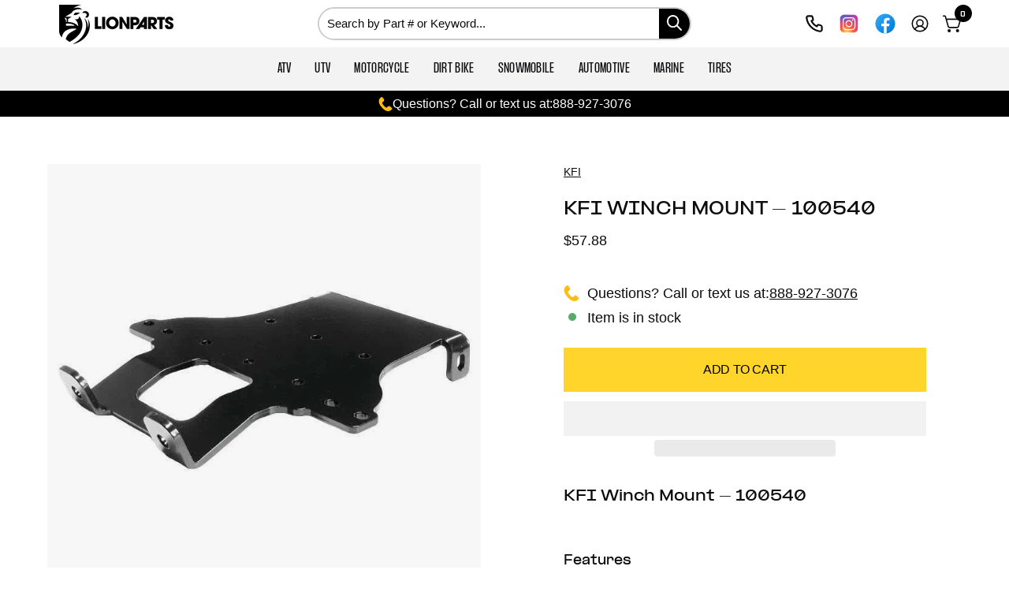

--- FILE ---
content_type: text/html; charset=utf-8
request_url: https://lionparts.com/products/kfi-winch-mount-100540
body_size: 121029
content:
<!doctype html> 
<html class="no-js no-touch page-loading" lang="en">
  <head>
    <!-- Google Tag Manager -->
    <script type="load">(function(w,d,s,l,i){w[l]=w[l]||[];w[l].push({'gtm.start':
    new Date().getTime(),event:'gtm.js'});var f=d.getElementsByTagName(s)[0],
    j=d.createElement(s),dl=l!='dataLayer'?'&l='+l:'';j.async=true;j.src=
    'https://www.googletagmanager.com/gtm.js?id='+i+dl;f.parentNode.insertBefore(j,f);
    })(window,document,'script','dataLayer','GTM-MFGQ32T');</script>
    <!-- End Google Tag Manager -->    
    <script>
	(() => {
	try {
		var e,
		t = navigator.userAgent,
		r = 0,
		n = (e, t, r) => e.setAttribute(t, r),
		s = (e, t) => e.removeAttribute(t),
		d = "tagName",
		o = "forEach",
		a = "indexOf",
		i = location.href.includes("nonopt=1") || (navigator.platform[a]("x86_64") > -1 && 0 > t[a]("CrOS")) || t[a]("power") > -1 || t[a]("rix") > -1;
		!i && (document.documentElement.classList.add("mainopt"));
        window.mainopt = i;
		let c = new MutationObserver((e) => {
		e[o](({ addedNodes: e }) => {
			e[o]((e) => {
			if (
				"SCRIPT" === e[d] &&
				("web-pixels-manager-setup" === e.id || "wishlist-embed-init" === e.id || "ReStock-config" === e.id ||
                 	e.src.includes('forms-') ||  e.src.includes('klaviyo-email-marketing') || e.src.includes('hextom') || e.src.includes('delivery-estimator') || e.innerHTML.includes('_offerlyMixpanelStarted') || e.innerHTML.includes('h,o,t,j,a,r') || e.innerHTML.includes('Pandectes') || e.innerHTML.includes('c,s,q,u,a,r,e') || e.src.includes('notify-me') || e.src.includes('offerly-') || e.src.includes('quick-announcement') || e.src.includes('estimator-') || e.innerHTML.includes('!window.ga'))  &&
				1 === e.nodeType
			) {
				if (e.src) {
				n(e, "d-src", e.src);
				s(e, "src");
				}
				if (e.type === 'module'){
				n(e, "dxt", 'module');
				};
				e.type = "load";
			} else if ("IFRAME" === e[d] && 1 === e.nodeType){
				n(e, "data-src", e.src);
				s(e, "src");
				e.classList.add('lazyiframe');
			}
			}),
			document.documentElement.classList.contains("xh") && c.disconnect();
		});
		});
		c.observe(document.documentElement, { childList: !0, subtree: !0 });
	} catch (i) {
		console.error("An error occurred:", i);
	}
	})();	
</script>
<script>
fetch('https://ipapi.co/json')
  .then(r => r.json())
  .then(data => {
    const country = data.country;
    if (country === "CN" || country === "SG") {
      // Option A: full redirect to a static page
      window.location.href = 'https://www.google.com/';
    }
  })
  .catch(()=>{/* fail open or do nothing */});
</script>
<style id="xbgl">div:not(.xbg), section:not(.xbg), ifz:not(.xbg){background-image:none !important;}</style>
<!----header code---->
<script>
	var xllbp = 200,
		gfdl = 1e4,
		xllj = 1,
		xej = 0;
	class xls {
		constructor(e) {
			this.triggerEvents = e, this.eventOptions = {
				passive: !0
			}, this.userEventListener = this.tl.bind(this), this.ltgr, this.cslf, this.lslffd = 0, this.slfired = 0, this.slfire = 0, this.excluded_js = xej, this.xllj = xllj, this.xfonts = "undefined" != typeof xgft ? xgft : [], this.xstyles = [], this.xsts = {
				n: [],
				async: [],
				defer: [],
				lazy: []
			}, this.ajqrs = []
		}
		uea(e) {
			this.triggerEvents.forEach(t => window.addEventListener(t, e.userEventListener, e.eventOptions))
		}
		uer(e) {
			this.triggerEvents.forEach(t => window.removeEventListener(t, e.userEventListener, e.eventOptions))
		}
		tol() {
			"loading" === document.readyState ? document.addEventListener("DOMContentLoaded", this.lr.bind(this)) : this.lr()
		}
		tl() {
			this.uer(this), this.lslffd = 1, this.ahc("xh"), "loading" === document.readyState ? (document.addEventListener("DOMContentLoaded", this.lsr.bind(this)), this.slfire || document.addEventListener("DOMContentLoaded", this.lr.bind(this))) : (this.lsr(), this.slfire || this.lr())
		}
		async lsr() {
			this.cslf || (this.cslf = !0, this.rc(), document.getElementsByTagName("html")[0].setAttribute("data-css", this.xstyles.length), document.getElementsByTagName("html")[0].setAttribute("dcld", 0), this.prelss(this.xstyles), this.lsp())
		}
		async lsp() {
			setTimeout(function(e) {
				document.getElementsByTagName("html")[0].classList.contains("spl") ? e.lcc(e.xstyles) : e.lsp()
			}, 200, this)
		}
		async lr() {
			this.slfired || (this.slfired = !0, this.hel(), this.exedw(), this.rs(), this.ahc("xr"), "function" == typeof xeosj && xeosj(), this.prelss(this.xsts.n), this.prelss(this.xsts.defer), this.prelss(this.xsts.async), this.za(), this.zb(), await this.lss(this.xsts.n), await this.lss(this.xsts.defer), await this.lss(this.xsts.async), await this.edc(), await this.ewl(), window.dispatchEvent(new Event("xsts-loaded")), this.ahc("xst"), "function" == typeof xeoej && xeoej(), this.ltgr = setInterval(this.xtls, 500, this))
		}
		async xtls(e) {
			e.lslffd && (await e.lss(e.xsts.lazy), e.ahc("scld"), setTimeout(function(){e.ahc("scldl")}, 1000),clearInterval(e.ltgr))
		}
		ahc(e) {
			document.getElementsByTagName("html")[0].classList.add(e)
		}
		rs() {
			document.querySelectorAll("script[type=load]").forEach(e => {
				e.hasAttribute("d-src") ? e.hasAttribute("async") && !1 !== e.async ? this.xsts.async.push(e) : e.hasAttribute("defer") && !1 !== e.defer || "module" === e.getAttribute("dxt") ? this.xsts.defer.push(e) : this.xsts.n.push(e) : this.xsts.n.push(e)
			}), document.querySelectorAll("script[type=lload]").forEach(e => {
				this.xsts.lazy.push(e)
			})
		}
		rc() {
			document.querySelectorAll("link[d-href]").forEach(e => {
				this.xstyles.push(e)
			})
		}
		async es(e) {
			return await this.rpf(), new Promise(t => {
				let s = document.createElement("script"),
					a;
				[...e.attributes].forEach(e => {
					let t = e.nodeName;
					"type" !== t && "d-src" !== t && ("dxt" === t && (t = "type", a = e.nodeValue),  s.setAttribute(t, e.nodeValue))
				}), e.hasAttribute("d-src") ? (s.setAttribute("src", e.getAttribute("d-src")), s.addEventListener("load", t), s.addEventListener("error", t)) : (s.text = e.text, t()), null !== e.parentNode && e.parentNode.replaceChild(s, e)
			})
		}
		async ec(e) {
			var t;
			let s;
			return t = e, void((s = document.createElement("link")).href = t.getAttribute("d-href"), s.rel = "stylesheet", document.head.appendChild(s), t.parentNode.removeChild(t))
		}
		async lss(e) {
			let t = e.shift();
			return t ? (await this.es(t), this.lss(e)) : Promise.resolve()
		}
		async lcc(e) {
			let t = e.shift();
			return t ? (this.ec(t), this.lcc(e)) : "loaded"
		}
		async lfts(e) {
			var t = document.createDocumentFragment();
			e.forEach(e => {
				let s = document.createElement("link");
				s.href = e, s.rel = "stylesheet", t.appendChild(s)
			}), setTimeout(function() {
				document.head.appendChild(t)
			}, gfdl)
		}
		prelss(e) {
			var t = document.createDocumentFragment(),
				s = 0,
				a = this;
			[...e].forEach(i => {
				let r = i.getAttribute("d-src"),
					n = i.getAttribute("d-href");
				if (r) {
					let d = document.createElement("link");
					d.href = r, d.rel = "preload", d.as = "script", t.appendChild(d)
				} else if (n) {
					let l = document.createElement("link");
					l.href = n, l.rel = "preload", l.as = "style", s++, e.length == s && (l.dataset.last = 1), t.appendChild(l), l.onload = function() {
						fetch(this.href).then(e => e.blob()).then(e => {
							a.ucl()
						}).catch(e => {
							a.ucl()
						})
					}, l.onerror = function() {
						a.ucl()
					}
				}
			}), document.head.appendChild(t)
		}
		ucl() {
			document.getElementsByTagName("html")[0].setAttribute("dcld", parseInt(document.getElementsByTagName("html")[0].getAttribute("dcld")) + 1), document.getElementsByTagName("html")[0].getAttribute("data-css") == document.getElementsByTagName("html")[0].getAttribute("dcld") && document.getElementsByTagName("html")[0].classList.add("spl")
		}
		hel() {
			let e = {};

			function t(t, s) {
				! function(t) {
					function s(s) {
						return e[t].eventsToRewrite.indexOf(s) >= 0 ? "x" + s : s
					}
					e[t] || (e[t] = {
						originalFunctions: {
							add: t.addEventListener,
							remove: t.removeEventListener
						},
						eventsToRewrite: []
					}, t.addEventListener = function() {
						arguments[0] = s(arguments[0]), e[t].originalFunctions.add.apply(t, arguments)
					}, t.removeEventListener = function() {
						arguments[0] = s(arguments[0]), e[t].originalFunctions.remove.apply(t, arguments)
					})
				}(t), e[t].eventsToRewrite.push(s)
			}

			function s(e, t) {
				let s = e[t];
				Object.defineProperty(e, t, {
					get: () => s || function() {},
					set(a) {
						e["y" + t] = s = a
					}
				})
			}
			t(document, "DOMContentLoaded"), t(window, "DOMContentLoaded"), t(window, "load"), t(window, "pageshow"), t(document, "readystatechange"), s(document, "onreadystatechange"), s(window, "onload"), s(window, "onpageshow")
		}
		hj(e) {
			let t = window.jQuery;
			Object.defineProperty(window, "jQuery", {
				get: () => t,
				set(s) {
					if (s && s.fn && !e.ajqrs.includes(s)) {
						s.fn.ready = s.fn.init.prototype.ready = function(t) {
							if (void 0 !== t) return e.slfired ? e.domReadyFired ? t.bind(document)(s) : document.addEventListener("xDOMContentLoaded", () => t.bind(document)(s)) : t.bind(document)(s), s(document)
						};
						let a = s.fn.on;
						s.fn.on = s.fn.init.prototype.on = function() {
							if ("ready" == arguments[0]) {
								if (this[0] !== document) return a.apply(this, arguments), this;
								arguments[1].bind(document)(s)
							}
							if (this[0] === window) {
								function e(e) {
									return e.split(" ").map(e => "load" === e || 0 === e.indexOf("load.") ? "xjld" : e).join(" ")
								}
								"string" == typeof arguments[0] || arguments[0] instanceof String ? arguments[0] = e(arguments[0]) : "object" == typeof arguments[0] && Object.keys(arguments[0]).forEach(t => {
									Object.assign(arguments[0], {
										[e(t)]: arguments[0][t]
									})[t]
								})
							}
							return a.apply(this, arguments), this
						}, e.ajqrs.push(s)
					}
					t = s
				}
			})
		}
		async edc() {
			this.domReadyFired = !0, await this.rpf(), document.dispatchEvent(new Event("xDOMContentLoaded")), await this.rpf(), window.dispatchEvent(new Event("xDOMContentLoaded")), await this.rpf(), document.dispatchEvent(new Event("xreadystatechange")), await this.rpf(), document.yonreadystatechange && document.yonreadystatechange()
		}
		async ewl() {
			await this.rpf(), setTimeout(function() {
				window.dispatchEvent(new Event("xload"))
			}, 100), await this.rpf(), window.yonload && window.yonload(), await this.rpf(), this.ajqrs.forEach(e => e(window).trigger("xjld")), window.dispatchEvent(new Event("xps")), await this.rpf(), window.yonpageshow && window.yonpageshow()
		}
		exedw() {
			let e = new Map;
			document.write = document.writeln = function(t) {
				let s = document.currentScript,
					a = document.createRange(),
					i = s.parentElement,
					r = e.get(s);
				void 0 === r && (r = s.nextSibling, e.set(s, r));
				let n = document.createDocumentFragment();
				a.setStart(n, 0), n.appendChild(a.createContextualFragment(t)), i.insertBefore(n, r)
			}
		}
		async rpf() {
			return new Promise(e => requestAnimationFrame(e))
		}
		static et() {
			let e = new xls(["keydown", "mousemove", "touchmove", "touchstart", "touchend", "wheel"]);
			e.lfts(e.xfonts), e.uea(e), e.excluded_js || e.hj(e), e.xllj || (e.slfire = 1, e.tol());
			let t = setInterval(function e(s) {
				null != document.body && (document.body.getBoundingClientRect().top < -30 && s.tl(), clearInterval(t))
			}, 500, e)
		}	
		static ur() {
			let e = new xls(["keydown", "mousemove", "touchmove", "touchstart", "touchend", "wheel"]);
			e.lfts(e.xfonts), e.uea(e), e.excluded_js || e.hj(e), e.xllj || (e.slfire = 1, e.tol());
			e.tl();
		}
        
		za() {
			document.querySelectorAll(".analytics").forEach(function(e) {
				trekkie.integrations = !1;
				var t = document.createElement("script");
				t.innerHTML = e.innerHTML, e.parentNode.insertBefore(t, e.nextSibling), e.parentNode.removeChild(e)
			})
		}
		zb() {
			document.querySelectorAll(".boomerang").forEach(function(e) {
				window.BOOMR.version = !1;
				var t = document.createElement("script");
				t.innerHTML = e.innerHTML, e.parentNode.insertBefore(t, e.nextSibling), e.parentNode.removeChild(e)
			})
			setTimeout(function() {
				document.querySelectorAll(".rcss").forEach(function(a) {
					a.remove();
				});
			}, 8000);
		}
        
	}
	setTimeout(function() {
		xls.et();
	},1000);
</script>
  <link rel="preload" as="font" type="font/woff2" href="/cdn/shop/files/PPFormula-CondensedRegular.woff2?v=1721228465" crossorigin="anonymous">
  
<style>
  @font-face {
      font-family: PP Formula Condensed Regular;
      src: url(/cdn/shop/files/PPFormula-CondensedRegular.woff2?v=1721228465) format("woff2");
      font-weight: 500;
      font-style: normal;
      font-display: swap
  }
  
</style>
    <!-- Google tag (gtag.js) -->
    


    <!--LOOMI SDK-->
<!--DO NOT EDIT-->
<link rel="preconnect"  href="https://live.visually-io.com/" crossorigin>
<link rel="dns-prefetch" href="https://live.visually-io.com/">
<script>
(()=> {
    const env = 2;
    var store = "lionparts.myshopify.com";
    var alias = store.replace(".myshopify.com", "").replaceAll("-", "_").toUpperCase();
    var jitsuKey =  "js.2171207759";
    window.loomi_ctx = {...(window.loomi_ctx || {}),storeAlias:alias,jitsuKey,env};
    
    
	
	var product = {};
	var variants = [];
	
	variants.push({id:29745718132815,policy:"deny",price:5788,iq:5});
	
	product.variants = variants;
	product.oos = !true;
	product.price = 5788 ;
	window.loomi_ctx.current_product=product;
	window.loomi_ctx.productId=3993121357903;
	window.loomi_ctx.variantId = 29745718132815;
	
})()
</script>
<!-- <link href="https://live.visually-io.com/widgets/vsly-preact.min.js?k=js.2171207759&e=2&s=LIONPARTS" rel="preload" as="script">
<link href="https://live.visually-io.com/cf/LIONPARTS.js" rel="preload" as="script">
<link href="https://live.visually-io.com/v/visually.js" rel="preload" as="script"> -->
<script type="load" d-src="https://live.visually-io.com/widgets/vsly-preact.min.js?k=js.2171207759&e=2&s=LIONPARTS"></script>
<script type="load" d-src="https://live.visually-io.com/cf/LIONPARTS.js"></script>
<script type="load" d-src="https://live.visually-io.com/v/visually.js"></script>
<script type="load" d-src="https://live.visually-io.com/v/visually-a.js"></script>
<!--LOOMI SDK-->
 
   
    <style>
      .text__heading.h2,h1,h2,h3,h4 {
        font-family:"PP Formula Extended"!important;
        font-weight: bold;
      }

      span.navtext {
          font-family: 'PP Formula Condensed Regular';
        font-size: 16px;
        font-weight: normal;
      }
    </style>
    <meta charset="utf-8">
    <meta http-equiv="X-UA-Compatible" content="IE=edge">
    <meta name="viewport" content="width=device-width, height=device-height, initial-scale=1.0, minimum-scale=1.0">
    <link rel="canonical" href="https://lionparts.com/products/kfi-winch-mount-100540">
    <link rel="preconnect" href="https://cdn.shopify.com" crossorigin>
    <link rel="preconnect" href="https://fonts.shopify.com" crossorigin>
    <link rel="preconnect" href="https://monorail-edge.shopifysvc.com" crossorigin>
    <script type="load" d-src="https://cdnjs.cloudflare.com/ajax/libs/jquery/3.7.1/jquery.min.js"></script>


<script>
document.addEventListener('DOMContentLoaded', function() {
    if (window.innerWidth === 412) {
        setTimeout(function() {
            var link = document.createElement('link');
            link.rel = 'stylesheet';
            link.href = '//lionparts.com/cdn/shop/t/131/assets/custom-font.css';
            link.type = 'text/css';
            document.head.appendChild(link);
        }, 8000); 
    } else {
        var link = document.createElement('link');
        link.rel = 'stylesheet';
        link.href = '//lionparts.com/cdn/shop/t/131/assets/custom-font.css';
        link.type = 'text/css';
        document.head.appendChild(link);
    }
});
</script>

    <link rel="preload" as="image" href="//lionparts.com/cdn/shop/t/138/assets/loading.svg?v=91665432863842511931747245298"><style data-shopify>.no-js.page-loading .loading-overlay,
      html:not(.page-loading) .loading-overlay { opacity: 0; visibility: hidden; pointer-events: none; animation: fadeOut 1s ease; transition: visibility 0s linear 1s; }

      .loading-overlay { position: fixed; top: 0; left: 0; z-index: 99999; width: 100vw; height: 100vh; display: flex; align-items: center; justify-content: center; background: var(--COLOR-BLACK-WHITE); }</style><link rel="shortcut icon" href="//lionparts.com/cdn/shop/files/lionparts_favicon_15ea58bb-4a1e-42e3-8091-6596403f7fcf_32x32.png?v=1741187100" type="image/png">
    
    <title>
      KFI Winch Mount - 100540
      
      
       &ndash; Lionparts Powersports
    </title>
    
<meta name="description" content="KFI Winch Mount - 100540Features 100% MADE IN USA. Constructed of 1/4&quot; steel. Unlike all other mount competitors our mounts are metal bead blasted before they are powder coated for the best possible finish prep. Powder coated black for supreme durability. Very easy to install. All mounting hardware included. Complete i"><link rel="preload" as="font" href="//lionparts.com/cdn/fonts/quantico/quantico_n7.3d54f237228b0bc45791c12073666ec60d721a65.woff2" type="font/woff2" crossorigin>

<meta property="og:site_name" content="Lionparts Powersports">
<meta property="og:url" content="https://lionparts.com/products/kfi-winch-mount-100540">
<meta property="og:title" content="KFI Winch Mount - 100540">
<meta property="og:type" content="product">
<meta property="og:description" content="KFI Winch Mount - 100540Features 100% MADE IN USA. Constructed of 1/4&quot; steel. Unlike all other mount competitors our mounts are metal bead blasted before they are powder coated for the best possible finish prep. Powder coated black for supreme durability. Very easy to install. All mounting hardware included. Complete i"><meta property="og:image" content="http://lionparts.com/cdn/shop/files/503de106b20b552dff7545ed3b2f0c03.webp?v=1717425935">
  <meta property="og:image:secure_url" content="https://lionparts.com/cdn/shop/files/503de106b20b552dff7545ed3b2f0c03.webp?v=1717425935">
  <meta property="og:image:width" content="710">
  <meta property="og:image:height" content="710"><meta property="og:price:amount" content="57.88">
  <meta property="og:price:currency" content="USD"><meta name="twitter:card" content="summary_large_image">
<meta name="twitter:title" content="KFI Winch Mount - 100540">
<meta name="twitter:description" content="KFI Winch Mount - 100540Features 100% MADE IN USA. Constructed of 1/4&quot; steel. Unlike all other mount competitors our mounts are metal bead blasted before they are powder coated for the best possible finish prep. Powder coated black for supreme durability. Very easy to install. All mounting hardware included. Complete i"><style data-shopify>@font-face {
  font-family: Quantico;
  font-weight: 700;
  font-style: normal;
  font-display: swap;
  src: url("//lionparts.com/cdn/fonts/quantico/quantico_n7.3d54f237228b0bc45791c12073666ec60d721a65.woff2") format("woff2"),
       url("//lionparts.com/cdn/fonts/quantico/quantico_n7.4f5f9312f1ed33107057922012647741a88bf8d9.woff") format("woff");
}





  @font-face {
  font-family: Quantico;
  font-weight: 700;
  font-style: normal;
  font-display: swap;
  src: url("//lionparts.com/cdn/fonts/quantico/quantico_n7.3d54f237228b0bc45791c12073666ec60d721a65.woff2") format("woff2"),
       url("//lionparts.com/cdn/fonts/quantico/quantico_n7.4f5f9312f1ed33107057922012647741a88bf8d9.woff") format("woff");
}




  @font-face {
  font-family: Quantico;
  font-weight: 400;
  font-style: normal;
  font-display: swap;
  src: url("//lionparts.com/cdn/fonts/quantico/quantico_n4.6e63eba878761e30c5ffb43a6ee8ab35145a10ed.woff2") format("woff2"),
       url("//lionparts.com/cdn/fonts/quantico/quantico_n4.18f9145bdfea61e6ca380f89dbf77ed98e14f33a.woff") format("woff");
}








  



  



  



  

:root {--COLOR-PRIMARY-OPPOSITE: #000000;
  --COLOR-PRIMARY-OPPOSITE-ALPHA-20: rgba(0, 0, 0, 0.2);
  --COLOR-PRIMARY-LIGHTEN-DARKEN-ALPHA-20: rgba(248, 199, 0, 0.2);
  --COLOR-PRIMARY-LIGHTEN-DARKEN-ALPHA-30: rgba(248, 199, 0, 0.3);

  --PRIMARY-BUTTONS-COLOR-BG: #ffd52c;
  --PRIMARY-BUTTONS-COLOR-TEXT: #000000;
  --PRIMARY-BUTTONS-COLOR-BORDER: #ffd52c;

  --PRIMARY-BUTTONS-COLOR-LIGHTEN-DARKEN: #f8c700;

  --PRIMARY-BUTTONS-COLOR-ALPHA-05: rgba(255, 213, 44, 0.05);
  --PRIMARY-BUTTONS-COLOR-ALPHA-10: rgba(255, 213, 44, 0.1);
  --PRIMARY-BUTTONS-COLOR-ALPHA-50: rgba(255, 213, 44, 0.5);--COLOR-SECONDARY-OPPOSITE: #000000;
  --COLOR-SECONDARY-OPPOSITE-ALPHA-20: rgba(0, 0, 0, 0.2);
  --COLOR-SECONDARY-LIGHTEN-DARKEN-ALPHA-20: rgba(248, 199, 0, 0.2);
  --COLOR-SECONDARY-LIGHTEN-DARKEN-ALPHA-30: rgba(248, 199, 0, 0.3);

  --SECONDARY-BUTTONS-COLOR-BG: #ffd52c;
  --SECONDARY-BUTTONS-COLOR-TEXT: #000000;
  --SECONDARY-BUTTONS-COLOR-BORDER: #ffd52c;

  --SECONDARY-BUTTONS-COLOR-ALPHA-05: rgba(255, 213, 44, 0.05);
  --SECONDARY-BUTTONS-COLOR-ALPHA-10: rgba(255, 213, 44, 0.1);
  --SECONDARY-BUTTONS-COLOR-ALPHA-50: rgba(255, 213, 44, 0.5);--OUTLINE-BUTTONS-PRIMARY-BG: transparent;
  --OUTLINE-BUTTONS-PRIMARY-TEXT: #ffd52c;
  --OUTLINE-BUTTONS-PRIMARY-BORDER: #ffd52c;
  --OUTLINE-BUTTONS-PRIMARY-BG-HOVER: rgba(248, 199, 0, 0.2);

  --OUTLINE-BUTTONS-SECONDARY-BG: transparent;
  --OUTLINE-BUTTONS-SECONDARY-TEXT: #ffd52c;
  --OUTLINE-BUTTONS-SECONDARY-BORDER: #ffd52c;
  --OUTLINE-BUTTONS-SECONDARY-BG-HOVER: rgba(248, 199, 0, 0.2);

  --OUTLINE-BUTTONS-WHITE-BG: transparent;
  --OUTLINE-BUTTONS-WHITE-TEXT: #ffffff;
  --OUTLINE-BUTTONS-WHITE-BORDER: #ffffff;

  --OUTLINE-BUTTONS-BLACK-BG: transparent;
  --OUTLINE-BUTTONS-BLACK-TEXT: #000000;
  --OUTLINE-BUTTONS-BLACK-BORDER: #000000;--OUTLINE-SOLID-BUTTONS-PRIMARY-BG: #ffd52c;
  --OUTLINE-SOLID-BUTTONS-PRIMARY-TEXT: #000000;
  --OUTLINE-SOLID-BUTTONS-PRIMARY-BORDER: #000000;
  --OUTLINE-SOLID-BUTTONS-PRIMARY-BG-HOVER: rgba(0, 0, 0, 0.2);

  --OUTLINE-SOLID-BUTTONS-SECONDARY-BG: #ffd52c;
  --OUTLINE-SOLID-BUTTONS-SECONDARY-TEXT: #000000;
  --OUTLINE-SOLID-BUTTONS-SECONDARY-BORDER: #000000;
  --OUTLINE-SOLID-BUTTONS-SECONDARY-BG-HOVER: rgba(0, 0, 0, 0.2);

  --OUTLINE-SOLID-BUTTONS-WHITE-BG: #ffffff;
  --OUTLINE-SOLID-BUTTONS-WHITE-TEXT: #000000;
  --OUTLINE-SOLID-BUTTONS-WHITE-BORDER: #000000;

  --OUTLINE-SOLID-BUTTONS-BLACK-BG: #000000;
  --OUTLINE-SOLID-BUTTONS-BLACK-TEXT: #ffffff;
  --OUTLINE-SOLID-BUTTONS-BLACK-BORDER: #ffffff;--COLOR-HEADING: #0c0c0f;
  --COLOR-TEXT: #0c0c0f;
  --COLOR-TEXT-DARKEN: #000000;
  --COLOR-TEXT-LIGHTEN: #393948;
  --COLOR-TEXT-ALPHA-5: rgba(12, 12, 15, 0.05);
  --COLOR-TEXT-ALPHA-8: rgba(12, 12, 15, 0.08);
  --COLOR-TEXT-ALPHA-10: rgba(12, 12, 15, 0.1);
  --COLOR-TEXT-ALPHA-15: rgba(12, 12, 15, 0.15);
  --COLOR-TEXT-ALPHA-20: rgba(12, 12, 15, 0.2);
  --COLOR-TEXT-ALPHA-25: rgba(12, 12, 15, 0.25);
  --COLOR-TEXT-ALPHA-50: rgba(12, 12, 15, 0.5);
  --COLOR-TEXT-ALPHA-60: rgba(12, 12, 15, 0.6);
  --COLOR-TEXT-ALPHA-85: rgba(12, 12, 15, 0.85);

  --COLOR-BG: #ffffff;
  --COLOR-BG-ALPHA-25: rgba(255, 255, 255, 0.25);
  --COLOR-BG-ALPHA-35: rgba(255, 255, 255, 0.35);
  --COLOR-BG-ALPHA-60: rgba(255, 255, 255, 0.6);
  --COLOR-BG-ALPHA-65: rgba(255, 255, 255, 0.65);
  --COLOR-BG-ALPHA-85: rgba(255, 255, 255, 0.85);
  --COLOR-BG-DARKEN: #e6e6e6;
  --COLOR-BG-LIGHTEN-DARKEN: #e6e6e6;
  --COLOR-BG-LIGHTEN-DARKEN-SHIMMER-BG: #fafafa;
  --COLOR-BG-LIGHTEN-DARKEN-SHIMMER-EFFECT: #f5f5f5;
  --COLOR-BG-LIGHTEN-DARKEN-SHIMMER-ENHANCEMENT: #000000;
  --COLOR-BG-LIGHTEN-DARKEN-FOREGROUND: #f7f7f7;
  --COLOR-BG-LIGHTEN-DARKEN-HIGHLIGHT: rgba(38, 38, 38, 0.15);
  --COLOR-BG-LIGHTEN-DARKEN-SEARCH-LOADER: #cccccc;
  --COLOR-BG-LIGHTEN-DARKEN-SEARCH-LOADER-LINE: #e6e6e6;
  --COLOR-BG-LIGHTEN-DARKEN-2: #cdcdcd;
  --COLOR-BG-LIGHTEN-DARKEN-3: #c0c0c0;
  --COLOR-BG-LIGHTEN-DARKEN-4: #b3b3b3;
  --COLOR-BG-LIGHTEN-DARKEN-5: #a6a6a6;
  --COLOR-BG-LIGHTEN-DARKEN-6: #9a9a9a;
  --COLOR-BG-LIGHTEN-DARKEN-CONTRAST: #b3b3b3;
  --COLOR-BG-LIGHTEN-DARKEN-CONTRAST-2: #a6a6a6;
  --COLOR-BG-LIGHTEN-DARKEN-CONTRAST-3: #999999;
  --COLOR-BG-LIGHTEN-DARKEN-CONTRAST-4: #8c8c8c;
  --COLOR-BG-LIGHTEN-DARKEN-CONTRAST-5: #808080;
  --COLOR-BG-LIGHTEN-DARKEN-CONTRAST-6: #737373;

  --COLOR-BG-SECONDARY: #000000;
  --COLOR-BG-SECONDARY-LIGHTEN-DARKEN: #1a1a1a;
  --COLOR-BG-SECONDARY-LIGHTEN-DARKEN-CONTRAST: #808080;

  --COLOR-INPUT-BG: #ffffff;

  --COLOR-ACCENT: #ffd52c;
  --COLOR-ACCENT-TEXT: #000;

  --COLOR-BORDER: #d3d3d3;
  --COLOR-BORDER-ALPHA-15: rgba(211, 211, 211, 0.15);
  --COLOR-BORDER-ALPHA-30: rgba(211, 211, 211, 0.3);
  --COLOR-BORDER-ALPHA-50: rgba(211, 211, 211, 0.5);
  --COLOR-BORDER-ALPHA-65: rgba(211, 211, 211, 0.65);
  --COLOR-BORDER-LIGHTEN-DARKEN: #868686;
  --COLOR-BORDER-HAIRLINE: #f7f7f7;

  --COLOR-SALE-BG: #ffd52c;
  --COLOR-SALE-TEXT: #000000;
  --COLOR-CUSTOM-BG: #ffd52c;
  --COLOR-CUSTOM-TEXT: #000000;
  --COLOR-SOLD-BG: #000000;
  --COLOR-SOLD-TEXT: #ffd52c;
  --COLOR-SAVING-BG: #ffd52c;
  --COLOR-SAVING-TEXT: #000000;

  --COLOR-WHITE-BLACK: fff;
  --COLOR-BLACK-WHITE: #000;
  --COLOR-BLACK-WHITE-ALPHA-25: rgba(0, 0, 0, 0.25);
  --COLOR-BG-OVERLAY: rgba(255, 255, 255, 0.5);--COLOR-DISABLED-GREY: rgba(12, 12, 15, 0.05);
  --COLOR-DISABLED-GREY-DARKEN: rgba(12, 12, 15, 0.45);
  --COLOR-ERROR: #D02E2E;
  --COLOR-ERROR-BG: #f3cbcb;
  --COLOR-SUCCESS: #56AD6A;
  --COLOR-SUCCESS-BG: #ECFEF0;
  --COLOR-WARN: #ECBD5E;
  --COLOR-TRANSPARENT: rgba(255, 255, 255, 0);

  --COLOR-WHITE: #ffffff;
  --COLOR-WHITE-DARKEN: #f2f2f2;
  --COLOR-WHITE-ALPHA-10: rgba(255, 255, 255, 0.1);
  --COLOR-WHITE-ALPHA-20: rgba(255, 255, 255, 0.2);
  --COLOR-WHITE-ALPHA-25: rgba(255, 255, 255, 0.25);
  --COLOR-WHITE-ALPHA-50: rgba(255, 255, 255, 0.5);
  --COLOR-WHITE-ALPHA-60: rgba(255, 255, 255, 0.6);
  --COLOR-BLACK: #000000;
  --COLOR-BLACK-LIGHTEN: #1a1a1a;
  --COLOR-BLACK-ALPHA-10: rgba(0, 0, 0, 0.1);
  --COLOR-BLACK-ALPHA-20: rgba(0, 0, 0, 0.2);
  --COLOR-BLACK-ALPHA-25: rgba(0, 0, 0, 0.25);
  --COLOR-BLACK-ALPHA-50: rgba(0, 0, 0, 0.5);
  --COLOR-BLACK-ALPHA-60: rgba(0, 0, 0, 0.6);--FONT-STACK-BODY: Helvetica, Arial, sans-serif;
  --FONT-STYLE-BODY: normal;
  --FONT-STYLE-BODY-ITALIC: italic;
  --FONT-ADJUST-BODY: 1.0;

  --FONT-WEIGHT-BODY: 400;
  --FONT-WEIGHT-BODY-LIGHT: 300;
  --FONT-WEIGHT-BODY-MEDIUM: 700;
  --FONT-WEIGHT-BODY-BOLD: 700;

  --FONT-STACK-HEADING: Quantico, sans-serif;
  --FONT-STYLE-HEADING: normal;
  --FONT-STYLE-HEADING-ITALIC: italic;
  --FONT-ADJUST-HEADING: 1.0;

  --FONT-WEIGHT-HEADING: 700;
  --FONT-WEIGHT-HEADING-LIGHT: 400;
  --FONT-WEIGHT-HEADING-MEDIUM: 500;
  --FONT-WEIGHT-HEADING-BOLD: 700;

  --FONT-STACK-NAV: Quantico, sans-serif;
  --FONT-STYLE-NAV: normal;
  --FONT-STYLE-NAV-ITALIC: italic;
  --FONT-ADJUST-NAV: 0.85;
  --FONT-ADJUST-NAV-TOP-LEVEL: 0.8;

  --FONT-WEIGHT-NAV: 700;
  --FONT-WEIGHT-NAV-LIGHT: 400;
  --FONT-WEIGHT-NAV-MEDIUM: 500;
  --FONT-WEIGHT-NAV-BOLD: 700;

  --FONT-ADJUST-PRODUCT-GRID: 0.9;

  --FONT-STACK-BUTTON: Helvetica, Arial, sans-serif;
  --FONT-STYLE-BUTTON: normal;
  --FONT-STYLE-BUTTON-ITALIC: italic;
  --FONT-ADJUST-BUTTON: 1.0;

  --FONT-WEIGHT-BUTTON: 400;
  --FONT-WEIGHT-BUTTON-MEDIUM: 700;
  --FONT-WEIGHT-BUTTON-BOLD: 700;

  --FONT-STACK-SUBHEADING: Helvetica, Arial, sans-serif;
  --FONT-STYLE-SUBHEADING: normal;
  --FONT-ADJUST-SUBHEADING: 1.0;

  --FONT-WEIGHT-SUBHEADING: 400;
  --FONT-WEIGHT-SUBHEADING-BOLD: 700;

  --FONT-STACK-LABEL: Helvetica, Arial, sans-serif;
  --FONT-STYLE-LABEL: normal;
  --FONT-ADJUST-LABEL: 0.65;

  --FONT-WEIGHT-LABEL: 400;

  --LETTER-SPACING-NAV: 0.025em;
  --LETTER-SPACING-SUBHEADING: 0.0em;
  --LETTER-SPACING-BUTTON: -0.025em;
  --LETTER-SPACING-LABEL: 0.05em;

  --BUTTON-TEXT-CAPS: uppercase;
  --HEADING-TEXT-CAPS: none;
  --SUBHEADING-TEXT-CAPS: uppercase;
  --LABEL-TEXT-CAPS: uppercase;--FONT-SIZE-INPUT: 1.0rem;--RADIUS: 0px;
  --RADIUS-SMALL: 0px;
  --RADIUS-TINY: 0px;
  --RADIUS-BADGE: 0px;
  --RADIUS-CHECKBOX: 0px;
  --RADIUS-TEXTAREA: 0px;--PRODUCT-MEDIA-PADDING-TOP: 100%;--BORDER-WIDTH: 1px;--STROKE-WIDTH: 12px;--SITE-WIDTH: 1440px;
  --SITE-WIDTH-NARROW: 840px;--COLOR-UPSELLS-BG: #000000;
  --COLOR-UPSELLS-TEXT: #ffffff;
  --COLOR-UPSELLS-TEXT-LIGHTEN: #ffffff;
  --COLOR-UPSELLS-DISABLED-GREY-DARKEN: rgba(255, 255, 255, 0.45);
  --UPSELLS-HEIGHT: 130px;
  --UPSELLS-IMAGE-WIDTH: 30%;--ICON-ARROW-RIGHT: url( "//lionparts.com/cdn/shop/t/138/assets/icon-chevron-right.svg?v=115618353204357621731747245298" );--loading-svg: url( "//lionparts.com/cdn/shop/t/138/assets/loading.svg?v=91665432863842511931747245298" );
  --icon-check: url( "//lionparts.com/cdn/shop/t/138/assets/icon-check.svg?v=175316081881880408121747245298" );
  --icon-check-swatch: url( "//lionparts.com/cdn/shop/t/138/assets/icon-check-swatch.svg?v=131897745589030387781747245298" );
  --icon-zoom-in: url( "//lionparts.com/cdn/shop/t/138/assets/icon-zoom-in.svg?v=157433013461716915331747245298" );
  --icon-zoom-out: url( "//lionparts.com/cdn/shop/t/138/assets/icon-zoom-out.svg?v=164909107869959372931747245298" );--collection-sticky-bar-height: 0px;
  --collection-image-padding-top: 60%;

  --drawer-width: 400px;
  --drawer-transition: transform 0.4s cubic-bezier(0.46, 0.01, 0.32, 1);--gutter: 60px;
  --gutter-mobile: 20px;
  --grid-gutter: 20px;
  --grid-gutter-mobile: 35px;--inner: 20px;
  --inner-tablet: 18px;
  --inner-mobile: 16px;--grid: repeat(4, minmax(0, 1fr));
  --grid-tablet: repeat(3, minmax(0, 1fr));
  --grid-mobile: repeat(2, minmax(0, 1fr));
  --megamenu-grid: repeat(4, minmax(0, 1fr));
  --grid-row: 1 / span 4;--scrollbar-width: 0px;--overlay: #000;
  --overlay-opacity: 1;--swatch-width: 38px;
  --swatch-height: 26px;
  --swatch-size: 32px;
  --swatch-size-mobile: 30px;

  
  --move-offset: 20px;

  
  --autoplay-speed: 2200ms;

  
--filter-bg: brightness(.97);
  --product-filter-bg: brightness(.97);
  }</style>
        <style>@charset "UTF-8";:root{--full-height:100vh}:root{--bg:var(--COLOR-BG);--bg-alpha-25:var(--COLOR-BG-ALPHA-25);--bg-alpha-35:var(--COLOR-BG-ALPHA-35);--bg-alpha-60:var(--COLOR-BG-ALPHA-60);--bg-darken:var(--COLOR-BG-DARKEN);--bg-lighten-darken:var(--COLOR-BG-LIGHTEN-DARKEN);--bg-lighten-darken-shimmer-bg:var(--COLOR-BG-LIGHTEN-DARKEN-SHIMMER-BG);--bg-lighten-darken-shimmer-effect:var(--COLOR-BG-LIGHTEN-DARKEN-SHIMMER-EFFECT);--bg-lighten-darken-shimmer-enhancement:var(--COLOR-BG-LIGHTEN-DARKEN-SHIMMER-ENHANCEMENT);--bg-lighten-darken-foreground:var(--COLOR-BG-LIGHTEN-DARKEN-FOREGROUND);--bg-lighten-darken-highlight:var(--COLOR-BG-LIGHTEN-DARKEN-HIGHLIGHT);--bg-lighten-darken-search-loader:var(--COLOR-BG-LIGHTEN-DARKEN-SEARCH-LOADER);--bg-lighten-darken-search-loader-line:var(--COLOR-BG-LIGHTEN-DARKEN-SEARCH-LOADER-LINE);--bg-lighten-darken-contrast:var(--COLOR-BG-LIGHTEN-DARKEN-CONTRAST);--bg-overlay:var(--COLOR-BG-OVERLAY);--bg-secondary:var(--COLOR-BG-SECONDARY);--bg-secondary-lighten-darken:var(--COLOR-BG-SECONDARY-LIGHTEN-DARKEN);--bg-secondary-lighten-darken-contrast:var(--COLOR-BG-SECONDARY-LIGHTEN-DARKEN-CONTRAST);--text:var(--COLOR-TEXT);--text-darken:var(--COLOR-TEXT-DARKEN);--text-lighten:var(--COLOR-TEXT-LIGHTEN);--text-alpha-5:var(--COLOR-TEXT-ALPHA-5);--text-alpha-8:var(--COLOR-TEXT-ALPHA-8);--text-alpha-10:var(--COLOR-TEXT-ALPHA-10);--text-alpha-15:var(--COLOR-TEXT-ALPHA-15);--text-alpha-25:var(--COLOR-TEXT-ALPHA-25);--text-alpha-50:var(--COLOR-TEXT-ALPHA-50);--text-alpha-60:var(--COLOR-TEXT-ALPHA-60);--text-alpha-85:var(--COLOR-TEXT-ALPHA-85);--heading:var(--COLOR-HEADING);--accent:var(--COLOR-ACCENT);--accent-text:var(--COLOR-ACCENT-TEXT);--sale-bg:var(--COLOR-SALE-BG);--sale-text:var(--COLOR-SALE-TEXT);--custom-bg:var(--COLOR-CUSTOM-BG);--custom-text:var(--COLOR-CUSTOM-TEXT);--sold-bg:var(--COLOR-SOLD-BG);--sold-text:var(--COLOR-SOLD-TEXT);--saving-bg:var(--COLOR-SAVING-BG);--saving-text:var(--COLOR-SAVING-TEXT);--input-bg:var(--COLOR-INPUT-BG);--border:var(--COLOR-BORDER);--border-alpha-15:var(--COLOR-BORDER-ALPHA-15);--border-alpha-30:var(--COLOR-BORDER-ALPHA-30);--border-alpha-50:var(--COLOR-BORDER-ALPHA-50);--border-alpha-65:var(--COLOR-BORDER-ALPHA-65);--border-lighten-darken:var(--COLOR-BORDER-LIGHTEN-DARKEN);--hairline:var(--COLOR-BORDER-HAIRLINE);--error:var(--COLOR-ERROR);--error-bg:var(--COLOR-ERROR-BG);--success:var(--COLOR-SUCCESS);--success-bg:var(--COLOR-SUCCESS-BG);--disabled-grey:var(--COLOR-DISABLED-GREY);--disabled-grey-darken:var(--COLOR-DISABLED-GREY-DARKEN);--white:var(--COLOR-WHITE);--white-darken:var(--COLOR-WHITE-DARKEN);--white-alpha-10:var(--COLOR-WHITE-ALPHA-10);--white-alpha-25:var(--COLOR-WHITE-ALPHA-25);--white-alpha-50:var(--COLOR-WHITE-ALPHA-50);--white-alpha-60:var(--COLOR-WHITE-ALPHA-60);--black:var(--COLOR-BLACK);--black-lighten:var(--COLOR-BLACK-LIGHTEN);--black-alpha-10:var(--COLOR-BLACK-ALPHA-10);--black-alpha-20:var(--COLOR-BLACK-ALPHA-20);--black-alpha-25:var(--COLOR-BLACK-ALPHA-25);--black-alpha-50:var(--COLOR-BLACK-ALPHA-50);--black-alpha-60:var(--COLOR-BLACK-ALPHA-60);--upsells-bg:var(--COLOR-UPSELLS-BG);--upsells-text:var(--COLOR-UPSELLS-TEXT);--upsells-text-lighten:var(--COLOR-UPSELLS-TEXT-LIGHTEN);--upsells-disabled-grey-darken:var(--COLOR-UPSELLS-DISABLED-GREY-DARKEN);--adjust-body:var(--FONT-ADJUST-BODY);--adjust-heading:var(--FONT-ADJUST-HEADING);--adjust-button:var(--FONT-ADJUST-BUTTON);--adjust-nav:var(--FONT-ADJUST-NAV);--adjust-nav-top-level:var(--FONT-ADJUST-NAV-TOP-LEVEL);--adjust-accent:var(--FONT-ADJUST-SUBHEADING);--adjust-label:var(--FONT-ADJUST-LABEL);--adjust-product-grid:var(--FONT-ADJUST-PRODUCT-GRID);--three-quarters:75vh;--two-thirds:66vh;--one-half:50vh;--one-third:33vh;--one-fifth:20vh;--announcement-height:0px;--content-full:calc(100vh - var(--header-height, 0px) - var(--announcement-height, 0px));--site-width:var(--SITE-WIDTH);--site-width-narrow:var(--SITE-WIDTH-NARROW);--wrapper-width:calc(100vw - var(--scrollbar-width) - var(--gutter-mobile) * 2)}h1{--heading-size:calc(3rem * var(--adjust-heading))}.h2,h2{--heading-size:calc(2.5rem * var(--adjust-heading))}.h3{--heading-size:calc(1.75rem * var(--adjust-heading));font-size:var(--heading-size)}.h5{--heading-size:calc(1.1rem * var(--adjust-heading))}small{--text-size:calc(.75rem * var(--adjust-body));font-size:var(--text-size)}@media only screen and (max-width:1439px){h1{--heading-size:calc(2.5rem * var(--adjust-heading))}.h2,h2{--heading-size:calc(2.1rem * var(--adjust-heading))}.h3{--heading-size:calc(1.5rem * var(--adjust-heading))}}@media only screen and (max-width:767px){h1{--heading-size:calc(2.25rem * var(--adjust-heading))}.h2,h2{--heading-size:calc(1.75rem * var(--adjust-heading))}.h3{--heading-size:calc(1.25rem * var(--adjust-heading))}.h5{--heading-size:calc(1rem * var(--adjust-heading))}}.btn{font-family:var(--FONT-STACK-BUTTON);font-weight:var(--FONT-WEIGHT-BUTTON);font-style:var(--FONT-STYLE-BUTTON);--top-bottom-padding:15px;--left-right-padding:22px;--btn-inner-top-bottom:calc(var(--top-bottom-padding) * var(--adjust-button));--btn-inner-left-right:calc(var(--left-right-padding) * var(--adjust-button));position:relative;display:inline-block;overflow:hidden;padding:var(--btn-inner-top-bottom) var(--btn-inner-left-right);line-height:1.53;border-radius:var(--RADIUS);border:var(--BORDER-WIDTH) solid var(--btn-border);background:var(--btn-bg);color:var(--btn-text);text-decoration:none;box-shadow:none;font-size:calc(1rem * var(--adjust-button));text-align:center;will-change:color,border,background;transition:color .3s,border .3s,background linear;z-index:1;-webkit-tap-highlight-color:initial;--btn-border:var(--text);--btn-bg:var(--text);--btn-text:var(--bg);--btn-bg-hover:var(--bg-lighten-darken)}.btn--white{--btn-border:var(--white);--btn-bg:var(--white);--btn-text:var(--black);--btn-bg-hover:var(--black-alpha-25)}.btn--white.btn--solid-border{--btn-border:var(--OUTLINE-SOLID-BUTTONS-WHITE-BORDER);--btn-bg:var(--OUTLINE-SOLID-BUTTONS-WHITE-BG);--btn-text:var(--OUTLINE-SOLID-BUTTONS-WHITE-TEXT)}.btn--black{--btn-border:var(--black);--btn-bg:var(--black);--btn-text:var(--white);--btn-bg-hover:var(--white-alpha-50)}@media only screen and (min-width:1440px){:root{--site-width:calc(var(--SITE-WIDTH) - var(--scrollbar-width));--wrapper-width:calc(var(--site-width) - var(--gutter) * 2)}}.btn--solid.btn--large{--btn-inner-top-bottom:calc(var(--top-bottom-padding) * var(--adjust-button) + var(--BORDER-WIDTH));--btn-inner-left-right:calc(var(--left-right-padding) * var(--adjust-button) + var(--BORDER-WIDTH))}.btn--text{text-decoration:none!important;--btn-text:var(--text);font-weight:var(--FONT-WEIGHT-BUTTON-BOLD);line-height:1.25;padding:0;border:0;border-radius:0;background:0 0;min-width:0;width:auto;overflow:initial;transition:none}.btn--text:after,.btn--text:before{content:"";position:absolute;left:0;bottom:-.1rem;width:100%;height:var(--BORDER-WIDTH);display:block;background:var(--btn-text,var(--text));transition:none;pointer-events:none}.btn--quick{font-family:var(--FONT-STACK-BUTTON);font-weight:var(--FONT-WEIGHT-BUTTON);font-style:var(--FONT-STYLE-BUTTON);--btn-size:37px;font-size:calc(1rem * var(--adjust-button));text-align:center;display:grid;position:absolute;right:15px;bottom:15px;padding:0;margin:0;border:none} .wrapper--full-padded{--wrapper-width:calc(100vw - var(--scrollbar-width) - var(--gutter-mobile) * 2)}@media only screen and (min-width:1024px){.wrapper--full-padded{--wrapper-width:calc(100vw - var(--scrollbar-width) - var(--gutter) * 2)}}.carousel{--flickity-btn-position:calc((var(--gutter) - var(--flickity-btn-size)) / 2)}@media only screen and (max-width:767px){.carousel--mobile{--item-width-mobile:calc(var(--wrapper-width) - var(--grid-gutter));display:flex;flex-flow:row nowrap;justify-content:flex-start;gap:normal;margin:0;overflow-x:scroll;overflow-y:hidden;scroll-behavior:smooth;scroll-snap-type:x mandatory;scroll-padding:var(--gutter-mobile);padding-left:var(--gutter-mobile);scrollbar-width:none;-ms-overflow-style:none}.carousel--mobile::-webkit-scrollbar{display:none}.carousel--mobile .carousel__item{display:block;float:none;flex:0 0 auto;scroll-snap-align:start;margin-right:var(--grid-gutter);padding-bottom:0;width:var(--item-width-mobile)}.carousel--mobile .carousel__item:last-child{margin-right:0}.carousel--mobile:after{content:"";display:block;position:relative;padding-right:var(--gutter-mobile)}}@media only screen and (min-width:1024px) and (max-width:1439px){:root{--wrapper-width:calc(100vw - var(--scrollbar-width) - var(--gutter) * 2)}.one-quarter{width:calc((var(--wrapper-width) - var(--grid-gutter) * 3)/ 4)}}.no-js body:has(.site-header[data-transparent=true]):has(.main-content>.supports-transparent-header:first-child):not(:has(.main-content>.supports-transparent-header:first-child [data-prevent-transparent-header])) .site-header--transparent[data-text-color=white]:hover{--text:var(--black)}html{scroll-behavior:smooth;--scroll-behavior:smooth}.section-padding{--padding-top:var(--PT);--padding-bottom:var(--PB);padding-top:var(--padding-top);padding-bottom:var(--padding-bottom)}@media only screen and (min-width:768px) and (max-width:1023px){.one-quarter{width:calc((var(--wrapper-width) * .9 - var(--grid-gutter))/ 2)}.section-padding{--padding-top:calc(var(--PT) * .8);--padding-bottom:calc(var(--PB) * .8)}}.main-content>.shopify-section:first-child{--full-height:var(--content-full)}.section__header{--heading-margin:20px;margin-bottom:calc(var(--gutter)/ 2)}@media only screen and (max-width:479px){.mobile--one-half{width:calc((var(--wrapper-width) * .9 - var(--grid-gutter))/ 2)}.carousel--mobile .mobile--one-half:only-of-type{--item-width-mobile:calc(50% - var(--grid-gutter))}.carousel--mobile .mobile--one-half:only-of-type{margin-left:0}}@media only screen and (max-width:767px){.one-quarter{width:calc((var(--wrapper-width) * .9 - var(--grid-gutter))/ 2)}.carousel__item:only-child{margin:0 auto}.section-padding{--padding-top:calc(var(--PT) * .6);--padding-bottom:calc(var(--PB) * .6)}}:root{--flickity-btn-size:40px;--flickity-btn-position:10px;--product-media-padding-top:var(--PRODUCT-MEDIA-PADDING-TOP);--form-top:14px;--form-left:20px;--form-margin:25px;--form-padding-mobile:6px;--form-margin-mobile:8px}.flickity-prev-next-button{--icon-size:18px;opacity:0;transform:scale(0) translateY(-50%);visibility:hidden}.pswp__button{--icon-size:18px;opacity:1;visibility:visible}.site-header{--highlight:var(--text);position:relative;z-index:5;width:100%;min-width:320px;background-color:var(--bg);color:var(--text);overflow:initial;-webkit-overflow-scrolling:touch;transition:color .2s,background .3s}.site-header>.wrapper{--header-sticky-height:60px;position:relative;display:flex;align-items:center;width:100%;min-height:var(--header-sticky-height);height:inherit}body:has(.site-header[data-transparent=true]):has(.main-content>.supports-transparent-header:first-child):not(:has(.main-content>.supports-transparent-header:first-child [data-prevent-transparent-header])):not(.search-opened) .site-header--transparent[data-text-color=white]{--text:var(--white);--header-gradient:var(--black-alpha-10)}@media (pointer:fine){body:has(.site-header[data-transparent=true]):has(.main-content>.supports-transparent-header:first-child):not(:has(.main-content>.supports-transparent-header:first-child [data-prevent-transparent-header])):not(.search-opened) .site-header--transparent:focus-within .logo__image-link--other{opacity:1}body:has(.site-header[data-transparent=true]):has(.main-content>.supports-transparent-header:first-child):not(:has(.main-content>.supports-transparent-header:first-child [data-prevent-transparent-header])):not(.search-opened) .site-header--transparent.site-header--menu-opened .logo__image-link--home:not(.logo__image-link--single),body:has(.site-header[data-transparent=true]):has(.main-content>.supports-transparent-header:first-child):not(:has(.main-content>.supports-transparent-header:first-child [data-prevent-transparent-header])):not(.search-opened) .site-header--transparent:focus-within .logo__image-link--home:not(.logo__image-link--single){opacity:0}body:has(.site-header[data-transparent=true]):has(.main-content>.supports-transparent-header:first-child):not(:has(.main-content>.supports-transparent-header:first-child [data-prevent-transparent-header])):not(.search-opened) .site-header--transparent:focus-within{--text:var(--black)}}@supports not (selector(:has(*))){}.nav{--icon-size:26px;--inner:15px;font-size:calc(1rem * var(--adjust-nav));cursor:default;list-style:none;display:flex;align-items:stretch;position:absolute;top:0;left:0;right:0;height:100%;width:100%}.grandparent .navlink--child>.navtext:after,.grandparent .navlink--child>.navtext:before,.navlink--toplevel>.navtext:after,.navlink--toplevel>.navtext:before{content:"";position:absolute;left:0;bottom:-.1rem;width:100%;height:var(--BORDER-WIDTH);display:block;background:var(--btn-text,var(--text));transition:none;pointer-events:none}.header__dropdown{--text:var(--COLOR-TEXT);position:absolute;top:100%;background:0 0;line-height:22px;margin:0;text-align:left;visibility:hidden;backface-visibility:hidden;transition:visibility .5s;pointer-events:none}.mobile-nav{--sublist-padding:8px;--line-height:1.4;line-height:var(--line-height);margin:10px 0 0}@media only screen and (max-width:767px){[data-collapsible-container-mobile]{position:relative;width:100%;height:0;opacity:0;overflow:hidden;visibility:hidden;will-change:height;transition:opacity .3s,height .3s,visibility 0s .3s;-webkit-backface-visibility:hidden;backface-visibility:hidden}.product__selectors{row-gap:var(--form-margin-mobile);--swatch-size:var(--swatch-size-mobile)}}body:not(.no-outline) .selector-wrapper--swatches .radio__fieldset:focus-within{max-height:var(--swatches-max-height,500px)}.swatch__button{--swatch:#CCC;display:inline-block;vertical-align:top;pointer-events:initial}.swatch__button .swatch__label{--inner-offset:calc(var(--BORDER-WIDTH) + 5px);--inner-size:calc(var(--swatch-size) - var(--inner-offset));--adjust-size:calc(var(--inner-size) - var(--BORDER-WIDTH));display:flex;justify-content:center;align-items:center;position:relative;width:var(--swatch-size);height:var(--swatch-size);margin:0;border-radius:50%;color:var(--black);background:var(--swatch) no-repeat center center/cover;overflow:hidden}.swatch__button--rectangle .swatch__label{--adjust-size:calc(var(--swatch-width) - var(--BORDER-WIDTH));border-radius:0;width:var(--swatch-width);height:var(--swatch-height);color:var(--swatch)}.variant__countdown{--line-height:1;--dot-size:8px;font-size:calc(.9rem * var(--adjust-body));line-height:var(--line-height);padding:0;margin:0}.variant__countdown--in{--dot-color:var(--COLOR-SUCCESS)}.variant__countdown--low{--dot-color:var(--COLOR-WARN)}.variant__countdown--out{--dot-color:var(--COLOR-ERROR)}.variant__countdown--unavailable{--dot-color:var(--text-alpha-50)}.footer-blocks{--gutter:40px;--offset:calc(var(--gutter) * -1);display:grid;grid-template-columns:minmax(0,1fr);gap:var(--gutter);padding-bottom:var(--gutter)}@media only screen and (min-width:1024px){:root{--flickity-btn-position:calc(var(--flickity-btn-size) / -2)}.nav{padding-right:var(--gutter);padding-left:var(--gutter)}.grandparent.no-images.kids-2 .header__dropdown__inner{width:calc(50vw - var(--scrollbar-width) - var(--gutter))}.footer-blocks{display:flex;flex-flow:row wrap;margin:0 calc(var(--offset)/ 2);gap:0;padding-bottom:0}.footer-block{padding:0 calc(var(--gutter)/ 2) var(--gutter);flex:0 0 var(--desktop-width)}}@media only screen and (min-width:768px){.footer-title__button{display:block;cursor:text}.footer-title__button .icon{display:none}.footer-links{transform:none}.footer-links__wrapper{height:auto;opacity:1;visibility:initial}.footer-bottom{text-align:center}.footer-bottom{display:grid;grid-template-columns:repeat(var(--grid-columns),1fr);column-gap:10px;align-items:center}.footer-bottom .payment-icon-list,.footer-bottom .social-sharing-wrapper{display:grid;grid-template-columns:repeat(5,auto);row-gap:10px;justify-content:flex-start}.payment-icon-list{direction:rtl}}@media only screen and (max-width:767px){.swatch__button .swatch__label{--inner-offset:calc(var(--BORDER-WIDTH) + 3px)}.product__selectors .swatch__button .swatch__label .icon{width:14px;margin-right:1px}.select__fieldset .select__label{font-size:calc(.95rem * var(--adjust-label));line-height:1.1}.variant__countdown{font-size:calc(.75rem * var(--adjust-body))}.variant__countdown--in:after,.variant__countdown--in:before,.variant__countdown--low:after,.variant__countdown--low:before,.variant__countdown--out:after,.variant__countdown--out:before,.variant__countdown--unavailable:after,.variant__countdown--unavailable:before{top:calc((.7375rem * var(--adjust-body) * var(--line-height) - var(--dot-size))/ 2)}.footer-title__button{position:relative;display:block;width:100%;padding:5px 32px 5px 0;margin-bottom:calc(var(--gutter-mobile) * -1);transition:margin .3s}.footer-title__button .icon{top:0;right:0;width:14px;height:100%}.social-sharing-wrapper{display:flex;flex-wrap:wrap;align-items:center;justify-content:flex-start;margin-bottom:var(--gutter-mobile)}.social-sharing-icon{margin:0 16px 10px 0}.payment-icon-list>li:last-child,.social-sharing-icon:last-child{margin-right:0}.payment-icon-list{margin-top:var(--gutter-mobile)}.payment-icon-list>li{margin:0 10px 10px 0}}@media (hover:hover){body:has(.site-header[data-transparent=true]):has(.main-content>.supports-transparent-header:first-child):not(:has(.main-content>.supports-transparent-header:first-child [data-prevent-transparent-header])):not(.search-opened) .site-header--transparent.site-header--hovered:hover .logo__image-link--home:not(.logo__image-link--single){opacity:0}}@-moz-document url-prefix(){.product-grid-item__swatch{padding-bottom:1px}}.product__media__container{--aspect-ratio:1;position:absolute;top:50%;left:50%;transform:translate(-50%,-50%);overflow:hidden;margin:auto;width:100%;height:100%}@media only screen and (max-width:1023px){.product-grid-item__image .btn--quick{opacity:1;transform:translate(0);will-change:opacity}}@media only screen and (max-width:479px){.logo{max-width:calc(80% - 117px)}:root{--drawer-width:100vw}.cart-drawer{max-width:100%}.product__selectors{grid-template-columns:minmax(0,100%);margin-right:0}.product__selectors .selector-wrapper{margin-right:0}.product-grid-item__info{font-size:calc(.95rem * var(--adjust-product-grid))}.product-grid-item__price,.product-grid-item__title{font-size:calc(1.1rem * var(--adjust-product-grid))}.swatch__text-more{font-size:calc(.9rem * var(--adjust-product-grid))}.product-grid-item__swatch .swatch__label{width:15px;height:15px}.product-grid__swatch--rectangle .swatch__label{width:24px;height:12px}.product__badge__item{font-size:calc(.825rem * var(--adjust-accent))}}search-popdown{--width:600px;--icon-size:26px;--search-popdown-height:68px;display:flex}@media only screen and (max-width:767px){.featured-collection__top{display:block}.featured-collection .carousel--mobile .product-grid-item{grid-column:span 1}.search-popdown__body--fixed{width:100vw}}@media only screen and (max-width:767px){.mosaic--mobile-slider.mosaic--no-spacing.mosaic--two-columns .mosaic__grid:not(:has(.mobile--one-half.mosaic__item--2:last-of-type)){--grid-gutter:0px}}.product__block{padding-bottom:var(--PBB,0)}.product__price{display:flex;flex-flow:row wrap;align-items:flex-start;margin:0;--text-size:calc(1.1rem * var(--adjust-body));font-size:var(--text-size)}@media only screen and (max-width:767px){.product__block{padding-bottom:max(var(--PBB,0) * .75,8px)}.product__title-and-price{margin-bottom:var(--form-margin-mobile)}.product__price{--text-size:calc(1rem * var(--adjust-body))}.product-single__gallery{margin-bottom:var(--gutter-mobile)}}.product__price--off{--text-size:calc(.75rem * var(--adjust-body))}.product__icon__row{--icon-size:25px;--line-height:1.5625;background-color:var(--bg);display:flex;align-items:center;border-radius:var(--radius);font-size:calc(1rem * var(--adjust-body));line-height:var(--line-height);align-self:start}@media only screen and (max-width:1023px){.product__description.rte{width:100%}.product-single__thumbnails{margin:5px calc(var(--gutter-mobile) * -1)}}.product__form{--form-top:10px;display:grid;grid-template-columns:minmax(0,100%);gap:var(--form-margin);position:relative}.product__submit__buttons{--form-margin:12px;display:grid;gap:var(--form-margin)}@media only screen and (max-width:767px){.product__form,.product__submit__buttons{--form-margin:var(--form-margin-mobile)}}@media only screen and (min-width:768px){.product-single__wrapper{display:grid;grid-template-columns:repeat(2,minmax(0,1fr));gap:var(--gutter)}.product-single__wrapper--standard{grid-template-columns:calc(50% - var(--gutter)/ 2) calc(50% - var(--gutter)/ 2)}.product-single__details .form__wrapper{max-width:460px;margin:0 auto}.product-single__media-link{cursor:zoom-in;cursor:var(--icon-zoom-in),zoom-in}.product-single__thumbnail:first-child{padding-left:0}.product-single__thumbnail:last-child{padding-right:0}}.search-form__input{--input-bg:var(--bg-lighten-darken-foreground);width:100%;border:0;border-radius:0;margin:0;padding:9px 66px;color:var(--text);text-align:left}.select-popout{--form-left:15px;--arrow-size:46px;margin-bottom:10px;text-align:left}@media only screen and (max-width:767px){.select-popout__toggle{font-size:calc(.75rem * var(--adjust-body));padding:10px var(--arrow-size) 10px var(--form-left)}.select-popout__option{font-size:calc(.75rem * var(--adjust-body))}}@media only screen and (min-width:768px){.select-popout{--form-left:20px;--arrow-size:54px}}@media only screen and (max-width:479px){.product-single__media-slider{max-width:100%}.product-single__media-slider .flickity-prev-next-button{display:none}.product__form__errors{max-width:390px}}body,button,input,select{font-family:var(--FONT-STACK-BODY);font-weight:var(--FONT-WEIGHT-BODY);font-style:var(--FONT-STYLE-BODY)}button,input,select{-webkit-appearance:none;-moz-appearance:none}button,select{cursor:pointer}a,button,input{background:0 0}.loader--line{visibility:hidden}.h2 p,.rte p{font-size:inherit}body,html body *{-webkit-font-smoothing:antialiased}:root{--full-height:100vh}.pswp,body{-webkit-text-size-adjust:100%}.logo__image,.product__media img{image-rendering:auto}.logo{word-break:break-word}:root{--bg:var(--COLOR-BG);--bg-alpha-25:var(--COLOR-BG-ALPHA-25);--bg-alpha-35:var(--COLOR-BG-ALPHA-35);--bg-alpha-60:var(--COLOR-BG-ALPHA-60);--bg-darken:var(--COLOR-BG-DARKEN);--bg-lighten-darken:var(--COLOR-BG-LIGHTEN-DARKEN);--bg-lighten-darken-shimmer-bg:var(--COLOR-BG-LIGHTEN-DARKEN-SHIMMER-BG);--bg-lighten-darken-shimmer-effect:var(--COLOR-BG-LIGHTEN-DARKEN-SHIMMER-EFFECT);--bg-lighten-darken-shimmer-enhancement:var(--COLOR-BG-LIGHTEN-DARKEN-SHIMMER-ENHANCEMENT);--bg-lighten-darken-foreground:var(--COLOR-BG-LIGHTEN-DARKEN-FOREGROUND);--bg-lighten-darken-highlight:var(--COLOR-BG-LIGHTEN-DARKEN-HIGHLIGHT);--bg-lighten-darken-search-loader:var(--COLOR-BG-LIGHTEN-DARKEN-SEARCH-LOADER);--bg-lighten-darken-search-loader-line:var(--COLOR-BG-LIGHTEN-DARKEN-SEARCH-LOADER-LINE);--bg-lighten-darken-contrast:var(--COLOR-BG-LIGHTEN-DARKEN-CONTRAST);--bg-overlay:var(--COLOR-BG-OVERLAY);--bg-secondary:var(--COLOR-BG-SECONDARY);--bg-secondary-lighten-darken:var(--COLOR-BG-SECONDARY-LIGHTEN-DARKEN);--bg-secondary-lighten-darken-contrast:var(--COLOR-BG-SECONDARY-LIGHTEN-DARKEN-CONTRAST);--text:var(--COLOR-TEXT);--text-darken:var(--COLOR-TEXT-DARKEN);--text-lighten:var(--COLOR-TEXT-LIGHTEN);--text-alpha-5:var(--COLOR-TEXT-ALPHA-5);--text-alpha-8:var(--COLOR-TEXT-ALPHA-8);--text-alpha-10:var(--COLOR-TEXT-ALPHA-10);--text-alpha-15:var(--COLOR-TEXT-ALPHA-15);--text-alpha-25:var(--COLOR-TEXT-ALPHA-25);--text-alpha-50:var(--COLOR-TEXT-ALPHA-50);--text-alpha-60:var(--COLOR-TEXT-ALPHA-60);--text-alpha-85:var(--COLOR-TEXT-ALPHA-85);--heading:var(--COLOR-HEADING);--accent:var(--COLOR-ACCENT);--accent-text:var(--COLOR-ACCENT-TEXT);--sale-bg:var(--COLOR-SALE-BG);--sale-text:var(--COLOR-SALE-TEXT);--custom-bg:var(--COLOR-CUSTOM-BG);--custom-text:var(--COLOR-CUSTOM-TEXT);--sold-bg:var(--COLOR-SOLD-BG);--sold-text:var(--COLOR-SOLD-TEXT);--saving-bg:var(--COLOR-SAVING-BG);--saving-text:var(--COLOR-SAVING-TEXT);--input-bg:var(--COLOR-INPUT-BG);--border:var(--COLOR-BORDER);--border-alpha-15:var(--COLOR-BORDER-ALPHA-15);--border-alpha-30:var(--COLOR-BORDER-ALPHA-30);--border-alpha-50:var(--COLOR-BORDER-ALPHA-50);--border-alpha-65:var(--COLOR-BORDER-ALPHA-65);--border-lighten-darken:var(--COLOR-BORDER-LIGHTEN-DARKEN);--hairline:var(--COLOR-BORDER-HAIRLINE);--error:var(--COLOR-ERROR);--error-bg:var(--COLOR-ERROR-BG);--success:var(--COLOR-SUCCESS);--success-bg:var(--COLOR-SUCCESS-BG);--disabled-grey:var(--COLOR-DISABLED-GREY);--disabled-grey-darken:var(--COLOR-DISABLED-GREY-DARKEN);--white:var(--COLOR-WHITE);--white-darken:var(--COLOR-WHITE-DARKEN);--white-alpha-10:var(--COLOR-WHITE-ALPHA-10);--white-alpha-25:var(--COLOR-WHITE-ALPHA-25);--white-alpha-50:var(--COLOR-WHITE-ALPHA-50);--white-alpha-60:var(--COLOR-WHITE-ALPHA-60);--black:var(--COLOR-BLACK);--black-lighten:var(--COLOR-BLACK-LIGHTEN);--black-alpha-10:var(--COLOR-BLACK-ALPHA-10);--black-alpha-20:var(--COLOR-BLACK-ALPHA-20);--black-alpha-25:var(--COLOR-BLACK-ALPHA-25);--black-alpha-50:var(--COLOR-BLACK-ALPHA-50);--black-alpha-60:var(--COLOR-BLACK-ALPHA-60);--upsells-bg:var(--COLOR-UPSELLS-BG);--upsells-text:var(--COLOR-UPSELLS-TEXT);--upsells-text-lighten:var(--COLOR-UPSELLS-TEXT-LIGHTEN);--upsells-disabled-grey-darken:var(--COLOR-UPSELLS-DISABLED-GREY-DARKEN);--adjust-body:var(--FONT-ADJUST-BODY);--adjust-heading:var(--FONT-ADJUST-HEADING);--adjust-button:var(--FONT-ADJUST-BUTTON);--adjust-nav:var(--FONT-ADJUST-NAV);--adjust-nav-top-level:var(--FONT-ADJUST-NAV-TOP-LEVEL);--adjust-accent:var(--FONT-ADJUST-SUBHEADING);--adjust-label:var(--FONT-ADJUST-LABEL);--adjust-product-grid:var(--FONT-ADJUST-PRODUCT-GRID);--three-quarters:75vh;--two-thirds:66vh;--one-half:50vh;--one-third:33vh;--one-fifth:20vh;--announcement-height:0px;--content-full:calc(100vh - var(--header-height, 0px) - var(--announcement-height, 0px));--site-width:var(--SITE-WIDTH);--site-width-narrow:var(--SITE-WIDTH-NARROW);--wrapper-width:calc(100vw - var(--scrollbar-width) - var(--gutter-mobile) * 2)}body,html{font-size:1rem}body{line-height:1.5625;color:var(--text)}button,input,select{font-size:calc(1rem * var(--adjust-body));border-radius:var(--RADIUS)}.font-heading,.h2,.h3,.h5,h1,h2{font-family:var(--FONT-STACK-HEADING);font-weight:var(--FONT-WEIGHT-HEADING);font-style:var(--FONT-STYLE-HEADING);text-transform:var(--HEADING-TEXT-CAPS)}img,legend{border:0}input,select{border:var(--BORDER-WIDTH) solid var(--border)}.h2,.h3,.h5,h1,h2{display:block;color:var(--heading);margin:0 0 .5em;font-size:var(--heading-size, 3rem);line-height:1.25}em{font-style:var(--FONT-STYLE-BODY-ITALIC)}.h2,.h5,h1,h2{font-size:var(--heading-size)}h1 a{text-decoration:none;font-weight:inherit;color:inherit}h1{--heading-size:calc(3rem * var(--adjust-heading))}.h2,h2{--heading-size:calc(2.5rem * var(--adjust-heading))}.h3{--heading-size:calc(1.75rem * var(--adjust-heading));font-size:var(--heading-size)}.h5{--heading-size:calc(1.1rem * var(--adjust-heading))}p{font-size:calc(1rem * var(--adjust-body))}p a{color:inherit;text-decoration:underline;text-decoration-thickness:var(--BORDER-WIDTH)}strong{font-weight:var(--FONT-WEIGHT-BODY-BOLD)}small{--text-size:calc(.75rem * var(--adjust-body));font-size:var(--text-size)}@media only screen and (max-width:1439px){h1{--heading-size:calc(2.5rem * var(--adjust-heading))}.h2,h2{--heading-size:calc(2.1rem * var(--adjust-heading))}.h3{--heading-size:calc(1.5rem * var(--adjust-heading))}}.product__badge__item{font-family:var(--FONT-STACK-SUBHEADING);font-weight:var(--FONT-WEIGHT-SUBHEADING);font-size:calc(.875rem * var(--FONT-ADJUST-SUBHEADING));text-transform:var(--SUBHEADING-TEXT-CAPS);letter-spacing:var(--LETTER-SPACING-SUBHEADING);color:inherit}.label-typography{font-family:var(--FONT-STACK-LABEL);font-weight:var(--FONT-WEIGHT-LABEL);font-style:var(--FONT-STYLE-LABEL);font-size:calc(1.2rem * var(--adjust-label));text-transform:var(--LABEL-TEXT-CAPS);letter-spacing:var(--LETTER-SPACING-LABEL)}.btn,.btn--quick{text-transform:var(--BUTTON-TEXT-CAPS);letter-spacing:var(--LETTER-SPACING-BUTTON)}.footer-copyright a{color:inherit}*,.pswp *,:after,:before,input{box-sizing:border-box}body,html{padding:0;margin:0;background-color:var(--bg);min-height:100%;min-width:320px}.text-highlight__break,details,figure,footer,header,main,nav,section,summary{display:block}button{display:inline-block}details,header,main,svg:not(:root){overflow:hidden}input[type=search]::-webkit-search-cancel-button,input[type=search]::-webkit-search-decoration{-webkit-appearance:none}[hidden],template{display:none}form{margin-bottom:0}fieldset{padding:calc(var(--gutter)/ 2)}ul{margin:0 0 calc(var(--gutter)/ 2) 20px;padding:0}ul ul{margin:4px 0 5px 20px}li{margin-bottom:.25em}button{font-weight:var(--FONT-WEIGHT-BODY);font-family:var(--FONT-STACK-BODY);font-style:var(--FONT-STYLE-BODY)}@media only screen and (max-width:767px){h1{--heading-size:calc(2.25rem * var(--adjust-heading))}.h2,h2{--heading-size:calc(1.75rem * var(--adjust-heading))}.h3{--heading-size:calc(1.25rem * var(--adjust-heading))}.h5{--heading-size:calc(1rem * var(--adjust-heading))}}img{max-width:100%}button,input,select{color:var(--text);padding:0;margin:0;line-height:26px;-webkit-user-select:text;user-select:text}button{border:none}legend{padding:0}input,select{font-size:var(--FONT-SIZE-INPUT);background:var(--input-bg);max-width:100%;padding:13px 20px}input[type=radio]{display:inline-block;padding:0;width:auto}input[type=radio]{-webkit-appearance:radio;-moz-appearance:radio}select{-webkit-appearance:none;appearance:none;text-overflow:""}::-webkit-input-placeholder{color:var(--text)}::-moz-placeholder{color:var(--text)}:-ms-input-placeholder{color:var(--text)}:-moz-placeholder{color:var(--text)}option{color:var(--black);background-color:var(--white)}select::-ms-expand{display:none}.btn--text,.shopify-payment-button{position:relative;display:inline-block}body:not(.no-outline) .skip-link:focus{clip:auto;width:auto;height:auto;margin:0;color:var(--text);background-color:var(--bg);padding:10px;opacity:1;z-index:10000;transition:none}body:not(.no-outline) .banner__link:focus-visible,body:not(.no-outline) .btn--quick:focus,body:not(.no-outline) .menu__item:focus>.navlink,body:not(.no-outline) .product-single__media-slide:focus,body:not(.no-outline) .product__media:focus,body:not(.no-outline) .sticky-images-and-text__dot:focus-visible,body:not(.no-outline) .swatch__button .swatch__input:focus+.swatch__label{outline:-webkit-focus-ring-color auto 5px}body:not(.no-outline) .navlink--child:focus,body:not(.no-outline) search-popdown:focus-within>details{outline:-webkit-focus-ring-color inset 1px}body:not(.no-outline) .product-single__media-slider .flickity-button:focus{opacity:1}body:not(.no-outline) .flickity-button:focus{box-shadow:0 0 0 5px #19f}body:not(.no-outline) .btn:focus{outline:-webkit-focus-ring-color auto 5px}body:not(.no-outline) [data-collapsible-trigger]:focus{outline-offset:-2px}.pswp,[tabindex="-1"]:focus{outline:0}body:not(.no-outline) .mobile-menu__item:focus-within{overflow:initial}body:not(.no-outline) .deferred-media__poster:focus-visible{outline:0}body:not(.no-outline) .product-single__media-link:focus,body:not(.no-outline) .product__media__holder:focus .product__media{outline:auto;outline:-webkit-focus-ring-color auto 5px;outline-offset:-6px}body:not(.no-outline) .flickity-prev-next-button{opacity:1;visibility:visible;transform:none}a{text-decoration:none;color:var(--text)}button[disabled]{cursor:default}.btn{font-family:var(--FONT-STACK-BUTTON);font-weight:var(--FONT-WEIGHT-BUTTON);font-style:var(--FONT-STYLE-BUTTON);--top-bottom-padding:15px;--left-right-padding:22px;--btn-inner-top-bottom:calc(var(--top-bottom-padding) * var(--adjust-button));--btn-inner-left-right:calc(var(--left-right-padding) * var(--adjust-button));position:relative;display:inline-block;overflow:hidden;padding:var(--btn-inner-top-bottom) var(--btn-inner-left-right);line-height:1.53;border-radius:var(--RADIUS);border:var(--BORDER-WIDTH) solid var(--btn-border);background:var(--btn-bg);color:var(--btn-text);text-decoration:none;box-shadow:none;font-size:calc(1rem * var(--adjust-button));text-align:center;will-change:color,border,background;transition:color .3s,border .3s,background linear;z-index:1;-webkit-tap-highlight-color:initial;--btn-border:var(--text);--btn-bg:var(--text);--btn-text:var(--bg);--btn-bg-hover:var(--bg-lighten-darken)}.flickity-enabled.is-draggable,.pswp__container{-webkit-user-select:none;-webkit-tap-highlight-color:transparent}.btn:before{content:"";position:absolute;display:flex;left:calc(var(--BORDER-WIDTH) * -1);top:calc(var(--BORDER-WIDTH) * -1);right:calc(var(--BORDER-WIDTH) * -1);bottom:calc(var(--BORDER-WIDTH) * -1);transform:scaleY(0);transform-origin:top center;will-change:transform;z-index:-1;opacity:.3;transition:transform .3s;background:var(--btn-bg-hover)}.btn:disabled{cursor:default;opacity:.65}.btn:disabled:before{content:none;transform:scaleY(0)}.btn:hover{transition:color .3s,border .3s,background 0s linear .3s}.btn:hover:before{transform-origin:bottom center;transform:none}@media only screen and (min-width:480px){.btn{min-width:120px}}@media only screen and (min-width:1440px){.btn{min-width:180px}}.btn--white{--btn-border:var(--white);--btn-bg:var(--white);--btn-text:var(--black);--btn-bg-hover:var(--black-alpha-25)}.btn--white.btn--solid-border{--btn-border:var(--OUTLINE-SOLID-BUTTONS-WHITE-BORDER);--btn-bg:var(--OUTLINE-SOLID-BUTTONS-WHITE-BG);--btn-text:var(--OUTLINE-SOLID-BUTTONS-WHITE-TEXT)}.btn--black{--btn-border:var(--black);--btn-bg:var(--black);--btn-text:var(--white);--btn-bg-hover:var(--white-alpha-50)}@media only screen and (min-width:1440px){:root{--site-width:calc(var(--SITE-WIDTH) - var(--scrollbar-width));--wrapper-width:calc(var(--site-width) - var(--gutter) * 2)}}@media only screen and (max-width:479px){.btn{width:100%}}.btn--solid{border-width:0}.btn--solid.btn--large{--btn-inner-top-bottom:calc(var(--top-bottom-padding) * var(--adjust-button) + var(--BORDER-WIDTH));--btn-inner-left-right:calc(var(--left-right-padding) * var(--adjust-button) + var(--BORDER-WIDTH))}.btn--text{text-decoration:none!important;--btn-text:var(--text);font-weight:var(--FONT-WEIGHT-BUTTON-BOLD);line-height:1.25;padding:0;border:0;border-radius:0;background:0 0;min-width:0;width:auto;overflow:initial;transition:none}.navlink,.site-header a{text-decoration:none}.btn--text:after,.btn--text:before{content:"";position:absolute;left:0;bottom:-.1rem;width:100%;height:var(--BORDER-WIDTH);display:block;background:var(--btn-text,var(--text));transition:none;pointer-events:none}.btn--text:before{transform:scaleX(0);transform-origin:left}.btn--text:after{transform-origin:right}.btn--text:before,.btn--text:hover:before{transform-origin:left}.no-touch .btn--text:hover{background:0 0;border:0}.no-touch .btn--text:hover:after,.no-touch .btn--text:hover:before{transition:transform 1.1s cubic-bezier(.19, 1, .22, 1);transform:scaleX(0)}.no-touch .btn--text:hover:before{transform:scaleX(1);transition-delay:.25s}.btn--text:before{top:auto;bottom:-.1rem;left:0;right:0;opacity:1}.btn--text:hover{transition:none}.btn--quick:hover .icon,.no-touch .btn--text:disabled:after{transform:none}.shopify-payment-button{padding-bottom:0!important;max-width:100%}.btn--quick{font-family:var(--FONT-STACK-BUTTON);font-weight:var(--FONT-WEIGHT-BUTTON);font-style:var(--FONT-STYLE-BUTTON);--btn-size:37px;font-size:calc(1rem * var(--adjust-button));text-align:center;display:grid;position:absolute;right:15px;bottom:15px;padding:0;margin:0;border:none}.mobile-nav,.nav{font-family:var(--FONT-STACK-NAV);font-style:var(--FONT-STYLE-NAV)}.btn--quick .btn__inner{width:var(--btn-size);min-height:var(--btn-size);display:flex;align-items:center;justify-content:center;justify-self:end;border-radius:var(--RADIUS);padding:6px 0;cursor:pointer;background:var(--white);color:var(--black);box-shadow:0 4px 20px #0000001a,0 1px 3px #00000012;transition:width .3s}.btn--quick .icon{stroke-width:calc(var(--STROKE-WIDTH) - 4px);width:20px;overflow:hidden;flex:0 0 20px;margin:0 8px;transition:transform .3s,opacity .3s}.btn--quick .btn__text{display:block;white-space:nowrap;overflow:hidden;opacity:0;transition:opacity .3s,padding .3s;font-size:calc(.9rem * var(--adjust-button))!important}.btn--quick:hover .btn__inner{width:100%;transition:width .3s}.btn--quick:hover .btn__text{opacity:1;padding-right:12px}.btn--quick .btn__loader{position:absolute;top:0;right:0;width:var(--btn-size);height:var(--btn-size);content-visibility:hidden;opacity:0;transition:opacity .1s ease-in}.btn--quick .svg-loader circle{stroke:var(--black)}.btn--quick .svg-loader circle:first-child{opacity:.1} @keyframes fadeIn{0%{opacity:0}to{opacity:1}}@keyframes fadeOut{0%{opacity:1}to{opacity:0}}@keyframes pulse{0%,to{opacity:.1}50%{opacity:1}}@keyframes pulseOut{0%,69%{transform:scale(0);opacity:0}70%{transform:scale(1);opacity:.2}to{transform:scale(4);opacity:0}}@keyframes animate-svg{0%{stroke-dashoffset:88}to{stroke-dashoffset:0}}.svg-loader{position:absolute;top:50%;left:50%;transform:translate(-50%,-50%)}.svg-loader circle{stroke-width:1;stroke:var(--PRIMARY-BUTTONS-COLOR-ALPHA-50);fill:none}.svg-loader circle~circle{stroke:var(--PRIMARY-BUTTONS-COLOR-TEXT);stroke-dashoffset:88;animation:1s linear infinite paused animate-svg}ul:has(.text-reveal__cropper) li{margin-bottom:0}.carousel .flickity-viewport{overflow:visible}@media (hover:hover){.site-header:hover .site-header__background{height:var(--header-background-height)}}.loader-indeterminate:after,.loader-indeterminate:before{background-color:inherit;bottom:0;top:0;width:100%;content:"";will-change:transform}.pswp .pswp__bg{transition:opacity .4s cubic-bezier(.4, 0, .22, 1)}.loader--line{position:relative;height:4px;display:block;background-color:var(--PRIMARY-BUTTONS-COLOR-ALPHA-05);border-radius:2px;overflow:hidden;width:100%;opacity:0;transition:opacity .3s,visibility 0s linear .3s}.loader-indeterminate{background-color:var(--PRIMARY-BUTTONS-COLOR-BG)}.loader-indeterminate:before{position:absolute;left:-35%;animation:2.1s cubic-bezier(.65,.815,.735,.395) infinite indeterminate}.loader-indeterminate:after{position:absolute;left:-200%;animation:2.1s cubic-bezier(.165,.84,.44,1) infinite indeterminate-short;animation-delay:1.15s}@keyframes indeterminate{0%{transform:translate(0) scaleX(.35)}60%{transform:translate(50%) scaleX(.9)}to{transform:translate(100%) scaleX(.9)}}@keyframes indeterminate-short{0%{transform:translate(0) scaleX(2)}60%,to{transform:translate(460px) scaleX(0)}}.search-popdown__body--fixed .search-form__inner{transform-origin:center top;transform:scaleY(0);visibility:hidden;transition:transform .2s .1s,visibility 0s .3s}details:not(.is-open) .search-popdown__body--fixed .search-form__inner{transition:transform .2s .4s,visibility 0s .6s}.search-popdown__body--fixed .search-form__input-holder{opacity:0;transform:translateY(-10px);transition:transform .2s,opacity .1s}details:not(.is-open) .search-popdown__body--fixed .search-form__input-holder{transition:transform .2s .2s,opacity .1s .2s}.main-content:before{content:"";position:fixed;top:0;left:0;right:0;width:100%;height:100vh;z-index:130;opacity:0;visibility:hidden;transition:visibility .4s linear,opacity .4s ease-in-out;background:var(--overlay)}@keyframes shimmer{0%{transform:translate(-100%)}to{transform:translate(100%)}}@keyframes shimmerBgOut{0%{background:var(--bg-lighten-darken-shimmer-bg)}to{background:var(--bg-lighten-darken-shimmer-enhancement)}}.text-left{text-align:left}.text-center{text-align:center}.flickity-enabled{position:relative}.caps-letter-spacing-nav .caps{letter-spacing:var(--LETTER-SPACING-NAV)}.caps{text-transform:uppercase}.cv-h{content-visibility:hidden}.fallback-text,.visually-hidden{position:absolute;overflow:hidden;clip:rect(0 0 0 0);height:1px;width:1px;margin:-1px;padding:0;border:0}.icon{height:100%}.hidden{display:none}@media (pointer:fine){.site-header:focus-within .site-header__background{height:var(--header-height)}}.wrapper--full-padded{--wrapper-width:calc(100vw - var(--scrollbar-width) - var(--gutter-mobile) * 2)}@media only screen and (min-width:1024px){.wrapper--full-padded{--wrapper-width:calc(100vw - var(--scrollbar-width) - var(--gutter) * 2)}}@media only screen and (min-width:768px){.carousel--inactive,.carousel:not(.flickity-enabled){display:flex;text-align:center;justify-content:center}.carousel--inactive .carousel__item,.carousel:not(.flickity-enabled) .carousel__item{margin-right:var(--grid-gutter)}}@media only screen and (max-width:1023px){.btn--quick .btn__text{display:none}.btn--quick:hover .btn__inner{width:var(--btn-size)}.carousel__container{margin:0 calc(var(--gutter-mobile) * -1)}}.wrapper--full-padded .carousel__container{margin:0 calc(var(--gutter-mobile) * -1)}.carousel{--flickity-btn-position:calc((var(--gutter) - var(--flickity-btn-size)) / 2)}.carousel .flickity-prev-next-button.next{right:var(--flickity-btn-position)}.carousel .flickity-prev-next-button.previous{left:var(--flickity-btn-position)}@media only screen and (min-width:768px) and (max-width:1023px){.carousel{padding:0 var(--gutter-mobile)}}.carousel:not(.flickity-enabled){justify-content:flex-start}.carousel__item{width:calc(var(--wrapper-width) - var(--grid-gutter));display:block;white-space:normal;flex:0 0 auto}@media only screen and (max-width:767px){.carousel--mobile{--item-width-mobile:calc(var(--wrapper-width) - var(--grid-gutter));display:flex;flex-flow:row nowrap;justify-content:flex-start;gap:normal;margin:0;overflow-x:scroll;overflow-y:hidden;scroll-behavior:smooth;scroll-snap-type:x mandatory;scroll-padding:var(--gutter-mobile);padding-left:var(--gutter-mobile);scrollbar-width:none;-ms-overflow-style:none}.carousel--mobile::-webkit-scrollbar{display:none}.carousel--mobile .carousel__item{display:block;float:none;flex:0 0 auto;scroll-snap-align:start;margin-right:var(--grid-gutter);padding-bottom:0;width:var(--item-width-mobile)}.carousel--mobile .carousel__item:last-child{margin-right:0}.carousel--mobile:after{content:"";display:block;position:relative;padding-right:var(--gutter-mobile)}}@media only screen and (min-width:1440px){.one-quarter{width:calc((var(--wrapper-width) - var(--grid-gutter) * 3)/ 4)}}@media only screen and (min-width:1024px) and (max-width:1439px){:root{--wrapper-width:calc(100vw - var(--scrollbar-width) - var(--gutter) * 2)}.one-quarter{width:calc((var(--wrapper-width) - var(--grid-gutter) * 3)/ 4)}}.rte :last-child{margin-bottom:0}.icon{display:inline-block}.footer-title__button,input{-webkit-appearance:none}.no-js body:has(.site-header[data-transparent=true]):has(.main-content>.supports-transparent-header:first-child):not(:has(.main-content>.supports-transparent-header:first-child [data-prevent-transparent-header])) .site-header--transparent[data-text-color=white]:hover{--text:var(--black)}.no-js body:has(.site-header[data-transparent=true]):has(.main-content>.supports-transparent-header:first-child):not(:has(.main-content>.supports-transparent-header:first-child [data-prevent-transparent-header])) .site-header--transparent:hover .logo__image-link--other{opacity:1}.no-js body:has(.site-header[data-transparent=true]):has(.main-content>.supports-transparent-header:first-child):not(:has(.main-content>.supports-transparent-header:first-child [data-prevent-transparent-header])) .site-header--transparent:hover .logo__image-link--home:not(.logo__image-link--single){opacity:0}.lazy-image.is-loading,.lazy-image:after{background:var(--bg-lighten-darken-shimmer-bg)}@media only screen and (min-width:1024px){.wrapper--full-padded .carousel__container{margin:0 calc(var(--gutter) * -1)}.wrapper--full-padded .carousel{padding:0 var(--gutter)}.wrapper--full-padded .carousel .flickity-prev-next-button.next{right:calc(var(--gutter) * 1.5)}.wrapper--full-padded .carousel .flickity-prev-next-button.previous{left:calc(var(--gutter) * 1.5)}}.icon{fill:none;stroke:currentColor;stroke-width:var(--STROKE-WIDTH);width:100%}.icon-select,.icon-toggle-minus,.icon-toggle-plus{width:15px;height:15px}.icon-close{display:block;width:100%;height:100%;transition:transform .3s}.icon-hamburger{display:block;width:28px;height:28px;pointer-events:none}.icon-check{stroke:none;background:var(--icon-check-swatch) no-repeat center center/contain}.lazy-image{position:relative;margin:0;overflow:hidden}.lazy-image:after{content:"";display:block;position:absolute;top:-10%;left:-10%;right:-10%;bottom:-10%;transform:none;animation:.4s ease-out forwards fadeOut,1s linear forwards shimmerBgOut;pointer-events:none}.lazy-image.is-loading{z-index:1}.lazy-image.is-loading:after{z-index:-1;animation:1.6s linear infinite forwards shimmer;background:linear-gradient(98deg,var(--bg-lighten-darken-shimmer-bg) 16%,var(--bg-lighten-darken-shimmer-effect) 32%,var(--bg-lighten-darken-shimmer-bg) 48%);transform:translate(-100%)}.carousel__item.one-quarter:nth-child(5n+2) .product-grid-item__image .lazy-image.is-loading:after{animation-delay:.7s}.drawer__close-button:hover svg{transform:rotate(90deg)}.skeleton-loading:has(img[loading].is-loading) .grid__item.one-half:nth-child(2n+2) .product-grid-item__image .lazy-image:after{animation-delay:.7s}.shimmer-sequential--2.skeleton-loading:has(img[loading].is-loading) .shimmer-sequential__item:nth-of-type(2n+2) .lazy-image:after{animation-delay:.7s}.skeleton-loading:has(img[loading].is-loading) .grid__item.one-third:nth-child(3n+2) .product-grid-item__image .lazy-image:after{animation-delay:.7s}.skeleton-loading:has(img[loading].is-loading) .carousel__item.one-half:nth-child(3n+2) .product-grid-item__image .lazy-image:after{animation-delay:.7s}.shimmer-sequential--3.skeleton-loading:has(img[loading].is-loading) .shimmer-sequential__item:nth-of-type(3n+2) .lazy-image:after{animation-delay:.7s}.skeleton-loading:has(img[loading].is-loading) .grid__item.one-quarter:nth-child(4n+2) .product-grid-item__image .lazy-image:after{animation-delay:.7s}.skeleton-loading:has(img[loading].is-loading) .carousel__item.one-third:nth-child(4n+2) .product-grid-item__image .lazy-image:after{animation-delay:.7s}.shimmer-sequential--4.skeleton-loading:has(img[loading].is-loading) .shimmer-sequential__item:nth-of-type(4n+2) .lazy-image:after{animation-delay:.7s}.shimmer-sequential--mixed.skeleton-loading:has(img[loading].is-loading) .shimmer-sequential__item:nth-of-type(4n+2) .lazy-image:after{animation-delay:.7s}.skeleton-loading:has(img[loading].is-loading) .carousel__item.one-quarter:nth-child(5n+2) .product-grid-item__image .lazy-image:after{animation-delay:.7s}.carousel__item.one-quarter:nth-child(5n+3) .product-grid-item__image .lazy-image.is-loading:after{animation-delay:1.4s}.skeleton-loading:has(img[loading].is-loading) .grid__item.one-third:nth-child(3n+3) .product-grid-item__image .lazy-image:after{animation-delay:1.4s}.skeleton-loading:has(img[loading].is-loading) .carousel__item.one-half:nth-child(3n+3) .product-grid-item__image .lazy-image:after{animation-delay:1.4s}.shimmer-sequential--3.skeleton-loading:has(img[loading].is-loading) .shimmer-sequential__item:nth-of-type(3n+3) .lazy-image:after{animation-delay:1.4s}.skeleton-loading:has(img[loading].is-loading) .grid__item.one-quarter:nth-child(4n+3) .product-grid-item__image .lazy-image:after{animation-delay:1.4s}.skeleton-loading:has(img[loading].is-loading) .carousel__item.one-third:nth-child(4n+3) .product-grid-item__image .lazy-image:after{animation-delay:1.4s}.shimmer-sequential--4.skeleton-loading:has(img[loading].is-loading) .shimmer-sequential__item:nth-of-type(4n+3) .lazy-image:after{animation-delay:1.4s}.shimmer-sequential--mixed.skeleton-loading:has(img[loading].is-loading) .shimmer-sequential__item:nth-of-type(4n+3) .lazy-image:after{animation-delay:1.4s}.skeleton-loading:has(img[loading].is-loading) .carousel__item.one-quarter:nth-child(5n+3) .product-grid-item__image .lazy-image:after{animation-delay:1.4s}.carousel__item.one-quarter:nth-child(5n+4) .product-grid-item__image .lazy-image.is-loading:after{animation-delay:2.1s}.skeleton-loading:has(img[loading].is-loading) .grid__item.one-quarter:nth-child(4n+4) .product-grid-item__image .lazy-image:after{animation-delay:2.1s}.skeleton-loading:has(img[loading].is-loading) .carousel__item.one-third:nth-child(4n+4) .product-grid-item__image .lazy-image:after{animation-delay:2.1s}.shimmer-sequential--4.skeleton-loading:has(img[loading].is-loading) .shimmer-sequential__item:nth-of-type(4n+4) .lazy-image:after{animation-delay:2.1s}.shimmer-sequential--mixed.skeleton-loading:has(img[loading].is-loading) .shimmer-sequential__item:nth-of-type(4n+4) .lazy-image:after{animation-delay:2.1s}.skeleton-loading:has(img[loading].is-loading) .carousel__item.one-quarter:nth-child(5n+4) .product-grid-item__image .lazy-image:after{animation-delay:2.1s}.carousel__item.one-quarter:nth-child(5n+5) .product-grid-item__image .lazy-image.is-loading:after{animation-delay:2.8s}.skeleton-loading:has(img[loading].is-loading) .carousel__item.one-quarter:nth-child(5n+5) .product-grid-item__image .lazy-image:after{animation-delay:2.8s}.lazy-image--simple.background-size-cover{background:var(--bg)}.background-size-cover,.background-size-cover.is-loading{background:var(--bg-lighten-darken-shimmer-bg)}.lazy-image--simple:after,.lazy-image:has(.lazy-image__simple):after{animation:.6s forwards fadeOut}.lazy-image--simple.is-loading:after{animation:1.6s linear infinite forwards shimmer}.lazy-image--cover{position:absolute;top:0;left:0;width:100%;height:100%}img[loading]{will-change:opacity}[data-collapsible-trigger-mobile] .icon-toggle-minus,[data-collapsible-trigger] .icon-toggle-minus,img[loading].is-loading{opacity:0}.background-size-cover{position:absolute;top:0;left:0;overflow:hidden;width:100%;height:100%;display:block}.background-size-cover img,.img-object-cover{display:block;object-fit:cover;width:100%;height:100%;min-height:100%}.image-fill{position:relative;overflow:hidden}@media only screen and (min-width:768px){.carousel__item{margin-right:var(--grid-gutter)}}input:-webkit-autofill{-webkit-box-shadow:0 0 0 1000px #fff inset}.product__form input{border:var(--BORDER-WIDTH) solid var(--border)}.rte{font-size:calc(1rem * var(--adjust-body))}.wrapper--full-padded:after,.wrapper:after{display:table;content:"";clear:both}.rte{margin-bottom:calc(var(--gutter)/ 2)}.rte li{margin-bottom:.4em}html{scroll-behavior:smooth;--scroll-behavior:smooth}.footer-title,html body{color:var(--text)}.skip-link{position:absolute!important;overflow:hidden;clip:rect(0 0 0 0);height:1px;width:1px;margin:-1px;padding:0;border:0}.wrapper,.wrapper--full-padded{margin:0 auto;max-width:100%}.wrapper--full-padded{width:100%;padding:0 var(--gutter-mobile)}@media only screen and (min-width:1024px){.wrapper--full-padded{padding:0 var(--gutter)}}.wrapper{width:var(--site-width);padding:0 var(--gutter-mobile)}@media only screen and (min-width:1024px){.wrapper{padding:0 var(--gutter)}}.section-padding{--padding-top:var(--PT);--padding-bottom:var(--PB);padding-top:var(--padding-top);padding-bottom:var(--padding-bottom)}@media only screen and (min-width:768px) and (max-width:1023px){.one-quarter{width:calc((var(--wrapper-width) * .9 - var(--grid-gutter))/ 2)}.section-padding{--padding-top:calc(var(--PT) * .8);--padding-bottom:calc(var(--PB) * .8)}}.main-content{display:block;overflow:initial;min-height:var(--content-min)}.main-content>.shopify-section:first-child{--full-height:var(--content-full)}.section__header{--heading-margin:20px;margin-bottom:calc(var(--gutter)/ 2)}.section__heading{margin-bottom:var(--heading-margin);text-align:center}.footer-block .rte p:first-child{margin-top:0}@media only screen and (max-width:479px){.mobile--one-half{width:calc((var(--wrapper-width) * .9 - var(--grid-gutter))/ 2)}.carousel--mobile .mobile--one-half:only-of-type{--item-width-mobile:calc(50% - var(--grid-gutter))}.carousel--mobile .mobile--one-half:only-of-type{margin-left:0}}.site-header>.wrapper:not(.aos-initialized){transform:translateZ(0)}@media only screen and (max-width:767px){.one-quarter{width:calc((var(--wrapper-width) * .9 - var(--grid-gutter))/ 2)}.carousel__item:only-child{margin:0 auto}.section-padding{--padding-top:calc(var(--PT) * .6);--padding-bottom:calc(var(--PB) * .6)}}@media only screen and (min-width:768px){.aos-initialized .skeleton-loading:has([data-aos=image-in].aos-animate:has(img[loading]:not(.is-loading))):has(img[loading]:not(.is-loading)) .image-in{opacity:0;animation-name:fadeIn}}[data-collapsible-container]{position:relative;width:100%;height:0;opacity:0;overflow:hidden;visibility:hidden;will-change:height;transition:opacity .3s,height .3s,visibility 0s .3s;-webkit-backface-visibility:hidden;backface-visibility:hidden}[data-collapsible-content]{overflow:hidden;will-change:transform;transform:translateY(25px);transition:transform .5s}[data-collapsible-trigger-mobile],[data-collapsible-trigger]{position:relative;display:flex;align-items:center;justify-content:center;color:inherit;cursor:pointer;min-width:22px}[data-collapsible-trigger-mobile] .icon,[data-collapsible-trigger] .icon{position:absolute;color:inherit;display:flex;align-items:center;justify-content:center}[data-collapsible-trigger-mobile] .icon-toggle-minus,[data-collapsible-trigger-mobile] .icon-toggle-plus,[data-collapsible-trigger] .icon-toggle-minus,[data-collapsible-trigger] .icon-toggle-plus{width:16px;height:16px;transition:opacity .3s,transform .3s}.tooltip-default{position:absolute;z-index:10001;top:0;left:0;pointer-events:none;transform:translateZ(0)}.tooltip-default__inner{position:relative;display:inline-block;max-width:100%;opacity:0;transform:translateY(8px);transition:opacity .2s ease-out,transform .2s ease-out}.tooltip-default__arrow{position:absolute;top:4px;left:50%;z-index:1;width:10px;height:10px;margin-left:-5px;background:var(--bg);border:var(--BORDER-WIDTH) solid var(--border);border-width:0 0 var(--BORDER-WIDTH) var(--BORDER-WIDTH);transform:rotate(135deg)}.tooltip-default__text{position:relative;margin-top:10px;background:var(--bg);color:var(--text-dark);padding:2px 8px;border-radius:0;box-shadow:0 0 0 var(--BORDER-WIDTH) var(--border);font-size:calc(1rem * var(--adjust-label));text-align:center}.parent .navlink--child:hover>span{background:var(--text-alpha-5)}.flickity-button:disabled{opacity:0} .flickity-viewport{overflow:hidden;position:relative;transition:height .2s}.flickity-slider{position:absolute;width:100%;height:100%}.flickity-enabled.is-draggable{-webkit-user-select:none;user-select:none}.flickity-enabled.is-draggable .flickity-viewport{cursor:move;cursor:grab}.flickity-button{position:absolute;background:#ffffffbf;border:none;color:#333;background-color:transparent}.flickity-button:hover{background:#fff;cursor:pointer}.flickity-button:focus{outline:0;box-shadow:0 0 0 5px #19f}.flickity-button:active{opacity:.6}.flickity-button:disabled{opacity:.3;cursor:auto;pointer-events:none}.flickity-button-icon{fill:currentColor;display:none}.flickity-prev-next-button{top:50%;width:44px;height:44px}.flickity-prev-next-button.previous{left:10px;left:var(--flickity-btn-position)}.flickity-prev-next-button.next{right:10px;right:var(--flickity-btn-position)}:root{--flickity-btn-size:40px;--flickity-btn-position:10px;--product-media-padding-top:var(--PRODUCT-MEDIA-PADDING-TOP);--form-top:14px;--form-left:20px;--form-margin:25px;--form-padding-mobile:6px;--form-margin-mobile:8px}.flickity-prev-next-button,.pswp__button--arrow--left,.pswp__button--arrow--right{width:var(--flickity-btn-size);height:var(--flickity-btn-size);color:var(--text);background:var(--bg);box-shadow:0 1px 1px #00000014,0 1px 5px #0000000f;transform:translateY(-50%);-webkit-backface-visibility:hidden;backface-visibility:hidden;overflow:hidden;border-radius:50%;will-change:opacity,transform;transform-origin:top;transition:opacity .2s,transform .25s ease-out,visibility 0s linear .2s}.header__dropdown,.pswp,.pswp__bg,.pswp__container{-webkit-backface-visibility:hidden}.pswp__bg{will-change:opacity}.flickity-prev-next-button:hover,.pswp__button--arrow--left:hover,.pswp__button--arrow--right:hover{background:var(--bg);transform:scale(1.12) translateY(-50%)}.pswp__button--arrow--left{left:var(--flickity-btn-position)}.pswp__button--arrow--right{right:var(--flickity-btn-position)}.flickity-prev-next-button{--icon-size:18px;opacity:0;transform:scale(0) translateY(-50%);visibility:hidden}.pswp__button{--icon-size:18px;opacity:1;visibility:visible}.flickity-prev-next-button:before,.pswp__button:before{content:"";position:absolute;top:0;right:0;bottom:0;left:0;margin:auto;width:var(--icon-size);height:var(--icon-size);background:var(--text);-webkit-mask-size:var(--icon-size);mask-size:var(--icon-size);-webkit-mask-repeat:no-repeat;mask-repeat:no-repeat;-webkit-mask-position:center center;mask-position:center center;max-width:100%;max-height:100%}.pswp__button--close:before{content:none}.flickity-prev-next-button.previous:before,.pswp__button--arrow--left:before{-webkit-mask-image:var(--ICON-ARROW-RIGHT);mask-image:var(--ICON-ARROW-RIGHT);transform:rotate(180deg)}.flickity-prev-next-button.next:before,.pswp__button--arrow--right:before{-webkit-mask-image:var(--ICON-ARROW-RIGHT);mask-image:var(--ICON-ARROW-RIGHT)}.flickity-enabled:hover>.flickity-prev-next-button:not(:disabled),.supports-touch .flickity-prev-next-button:not(:disabled),section:hover .flickity-enabled>.flickity-prev-next-button:not(:disabled){opacity:1;visibility:visible;transform:scale(1) translateY(-50%);transition-delay:0s}.flickity-enabled:hover>.flickity-prev-next-button:not(:disabled):hover,.supports-touch .flickity-prev-next-button:not(:disabled):hover,section:hover .flickity-enabled>.flickity-prev-next-button:not(:disabled):hover{transform:scale(1.12) translateY(-50%)}.pswp{display:none}.mobile-menu__button .icon,.navlink--icon .icon{stroke-width:calc(var(--STROKE-WIDTH) - 4px)}/*! PhotoSwipe main CSS by Dmitry Semenov | photoswipe.com | MIT license */.pswp{position:absolute;width:100%;height:100vh;left:0;top:0;overflow:hidden;touch-action:none}.pswp__bg,.pswp__scroll-wrap{height:100%;width:100%;top:0;position:absolute;left:0}.pswp__bg{background:#000;opacity:0;transform:translateZ(0)}.pswp__scroll-wrap{overflow:hidden}.pswp__container{touch-action:none;position:absolute;left:0;right:0;top:0;bottom:0}.pswp__container{-webkit-user-select:none;user-select:none;-webkit-touch-callout:none}.pswp__bg{transition:opacity 333ms cubic-bezier(.4, 0, .22, 1)}.pswp__item{position:absolute;left:0;right:0;top:0;bottom:0;overflow:hidden}.social-sharing-wrapper{line-height:0}.footer-content{overflow:hidden}.shopify-section-header{position:relative;width:100%;z-index:9000}.site-header{--highlight:var(--text);position:relative;z-index:5;width:100%;min-width:320px;background-color:var(--bg);color:var(--text);overflow:initial;-webkit-overflow-scrolling:touch;transition:color .2s,background .3s}.site-header>.wrapper{--header-sticky-height:60px;position:relative;display:flex;align-items:center;width:100%;min-height:var(--header-sticky-height);height:inherit}.site-header__background{position:absolute;top:0;left:0;width:100%;height:0;transition:height .25s;pointer-events:none;background:inherit}.site-header--transparent .site-header__background{background-color:var(--bg)}.logo{position:relative;z-index:1;text-align:left;margin:15px 0;padding-right:var(--inner);max-width:calc(100% - 120px);display:flex;align-items:center;font-size:calc(1.125rem * var(--adjust-heading));line-height:1.3;color:inherit}.nav{z-index:0}@media (max-width:500px){.site-header--nav-bold .mobile-menu__button .icon{height:30px!important;width:auto!important}}.site-header--compress .logo{margin-left:auto;margin-right:auto;padding-left:var(--inner);padding-right:var(--inner)}.site-header--compress .logo .logo__image-link--home:not(.logo__image-link--single){left:var(--inner);max-width:calc(100% - var(--inner) * 2)}.logo__image{position:absolute;top:0;left:0;width:100%;height:100%;object-fit:contain;object-position:left}.logo__image-link{position:relative;color:var(--text);max-width:100%}.logo__image-link--home:not(.logo__image-link--single){position:absolute;top:0;left:0;opacity:0;transition:opacity .4s}.logo__image-link--other{display:block}.logo__image-push{display:block;height:0}body:has(.site-header[data-transparent=true]):has(.main-content>.supports-transparent-header:first-child):not(:has(.main-content>.supports-transparent-header:first-child [data-prevent-transparent-header])) .shopify-section-header{height:auto}body:has(.site-header[data-transparent=true]):has(.main-content>.supports-transparent-header:first-child):not(:has(.main-content>.supports-transparent-header:first-child [data-prevent-transparent-header])) .site-header{position:absolute}body:has(.site-header[data-transparent=true]):has(.main-content>.supports-transparent-header:first-child):not(:has(.main-content>.supports-transparent-header:first-child [data-prevent-transparent-header])):not(.search-opened) .site-header--transparent{background:0 0}body:has(.site-header[data-transparent=true]):has(.main-content>.supports-transparent-header:first-child):not(:has(.main-content>.supports-transparent-header:first-child [data-prevent-transparent-header])):not(.search-opened) .site-header--transparent .logo__image-link--other{opacity:0;transition:opacity .4s}body:has(.site-header[data-transparent=true]):has(.main-content>.supports-transparent-header:first-child):not(:has(.main-content>.supports-transparent-header:first-child [data-prevent-transparent-header])):not(.search-opened) .site-header--transparent .logo__image-link--home:not(.logo__image-link--single){opacity:1}body:has(.site-header[data-transparent=true]):has(.main-content>.supports-transparent-header:first-child):not(:has(.main-content>.supports-transparent-header:first-child [data-prevent-transparent-header])):not(.search-opened) .site-header--transparent[data-text-color=white]{--text:var(--white);--header-gradient:var(--black-alpha-10)}.is-loaded body:has(.site-header[data-transparent=true]):has(.main-content>.supports-transparent-header:first-child):not(:has(.main-content>.supports-transparent-header:first-child [data-prevent-transparent-header])):not(.search-opened) .site-header--transparent.site-header--has-gradient:before,.no-js body:has(.site-header[data-transparent=true]):has(.main-content>.supports-transparent-header:first-child):not(:has(.main-content>.supports-transparent-header:first-child [data-prevent-transparent-header])):not(.search-opened) .site-header--transparent.site-header--has-gradient:before{content:"";position:absolute;top:0;left:0;width:100%;height:100%;background:linear-gradient(180deg,var(--header-gradient) 30%,rgba(0,0,0,0) 100%)}@media (pointer:fine){body:has(.site-header[data-transparent=true]):has(.main-content>.supports-transparent-header:first-child):not(:has(.main-content>.supports-transparent-header:first-child [data-prevent-transparent-header])):not(.search-opened) .site-header--transparent:focus-within .logo__image-link--other{opacity:1}body:has(.site-header[data-transparent=true]):has(.main-content>.supports-transparent-header:first-child):not(:has(.main-content>.supports-transparent-header:first-child [data-prevent-transparent-header])):not(.search-opened) .site-header--transparent.site-header--menu-opened .logo__image-link--home:not(.logo__image-link--single),body:has(.site-header[data-transparent=true]):has(.main-content>.supports-transparent-header:first-child):not(:has(.main-content>.supports-transparent-header:first-child [data-prevent-transparent-header])):not(.search-opened) .site-header--transparent:focus-within .logo__image-link--home:not(.logo__image-link--single){opacity:0}body:has(.site-header[data-transparent=true]):has(.main-content>.supports-transparent-header:first-child):not(:has(.main-content>.supports-transparent-header:first-child [data-prevent-transparent-header])):not(.search-opened) .site-header--transparent:focus-within{--text:var(--black)}}body:has(.site-header[data-transparent=true]):has(.main-content>.supports-transparent-header:first-child):not(:has(.main-content>.supports-transparent-header:first-child [data-prevent-transparent-header])).js-drawer-open .site-header--transparent.site-header--hovered .logo__image-link--home:not(.logo__image-link--single),body:has(.site-header[data-transparent=true]):has(.main-content>.supports-transparent-header:first-child):not(:has(.main-content>.supports-transparent-header:first-child [data-prevent-transparent-header])).js-drawer-open-cart .site-header--transparent.site-header--hovered .logo__image-link--home:not(.logo__image-link--single),body:has(.site-header[data-transparent=true]):has(.main-content>.supports-transparent-header:first-child):not(:has(.main-content>.supports-transparent-header:first-child [data-prevent-transparent-header])).js-quick-view-from-cart .site-header--transparent.site-header--hovered .logo__image-link--home:not(.logo__image-link--single),body:has(.site-header[data-transparent=true]):has(.main-content>.supports-transparent-header:first-child):not(:has(.main-content>.supports-transparent-header:first-child [data-prevent-transparent-header])).js-quick-view-visible .site-header--transparent.site-header--hovered .logo__image-link--home:not(.logo__image-link--single){opacity:0}.has-scrolled:has(.site-header[data-transparent=true]):has(.main-content>.supports-transparent-header:first-child):not(:has(.main-content>.supports-transparent-header:first-child [data-prevent-transparent-header])) .site-header{position:fixed;height:var(--header-sticky-height)}@supports not (selector(:has(*))){}.nav{--icon-size:26px;--inner:15px;font-size:calc(1rem * var(--adjust-nav));cursor:default;list-style:none;display:flex;align-items:stretch;position:absolute;top:0;left:0;right:0;height:100%;width:100%}.site-header--nav-center .nav--default{justify-content:center}.site-header--compress .nav{justify-content:flex-end}.site-header--compress .nav .menu__item{display:none}.mobile-nav [data-collapsible-content]{transform:translate(calc(var(--inner) * -1))}.cart-indicator{fill:var(--accent);stroke:none;visibility:hidden}.cart__toggle--animation .cart-indicator{animation:1.7s infinite pulse}.navlink{position:relative;display:block;padding:3px 0;z-index:10}.navlink--toplevel{font-size:calc(1rem * var(--adjust-nav-top-level));padding:var(--inner)}.menu__item>.navlink{min-height:100%}.site-header--nav-bold .navlink{font-weight:var(--FONT-WEIGHT-NAV-BOLD)}.mobile-nav--weight-bold .mobile-navlink--level-3,.site-header--nav-bold .navlink--grandchild{font-weight:var(--FONT-WEIGHT-NAV)}.navlink--toplevel{display:flex;align-items:center;transition:color .2s}.grandparent .navlink--child>.navtext,.navlink--toplevel>.navtext{position:relative;display:inline-block;text-decoration:none!important}.grandparent .navlink--child>.navtext:after,.grandparent .navlink--child>.navtext:before,.navlink--toplevel>.navtext:after,.navlink--toplevel>.navtext:before{content:"";position:absolute;left:0;bottom:-.1rem;width:100%;height:var(--BORDER-WIDTH);display:block;background:var(--btn-text,var(--text));transition:none;pointer-events:none}.grandparent .navlink--child>.navtext:before,.navlink--toplevel>.navtext:before{transform:scaleX(0);transform-origin:left}.grandparent .navlink--child>.navtext:after,.navlink--toplevel>.navtext:after{transform-origin:right;opacity:0}.no-touch .grandparent .navlink--child>.navtext:hover,.no-touch .navlink--toplevel>.navtext:hover{background:0 0;border:0}.no-touch .grandparent .navlink--child>.navtext:hover:after,.no-touch .grandparent .navlink--child>.navtext:hover:before,.no-touch .navlink--toplevel>.navtext:hover:after,.no-touch .navlink--toplevel>.navtext:hover:before{transition:transform 1.1s cubic-bezier(.19, 1, .22, 1);transform:scaleX(0)}.grandparent .navlink--child:hover>.navtext:before,.menu__item:hover>.navlink>.navtext:before,.no-touch .grandparent .navlink--child>.navtext:hover:before,.no-touch .navlink--toplevel>.navtext:hover:before{transform:scaleX(1);transition-delay:.25s}.grandparent .navlink--child:hover>.navtext:after,.grandparent .navlink--child:hover>.navtext:before,.menu__item:hover>.navlink>.navtext:after,.menu__item:hover>.navlink>.navtext:before{transition:transform 1.1s cubic-bezier(.19, 1, .22, 1)}.grandparent .navlink--child:hover>.navtext:after,.menu__item:hover>.navlink>.navtext:after{transform:scaleX(0);opacity:1}.mobile-menu__button{color:var(--text);touch-action:manipulation}.footer-link,.navlink--child,.navlink--grandchild{transition:color .25s}.navlink--icon{padding:8px;display:flex;align-items:center;transition:color .2s}.navlink--icon .icon{width:var(--icon-size);height:var(--icon-size);pointer-events:none}.site-header--nav-bold .navlink--icon .icon{stroke-width:var(--STROKE-WIDTH)}.navtext,.search-form{position:relative;display:block}.menu__items{display:flex;align-items:stretch;justify-content:center}.menu__item{display:flex;align-items:center;margin:0}.menu__item--icons{position:relative;z-index:12;display:flex;align-items:center;margin:0 -10px 0 25px}.site-header--nav-center .menu__item--icons{position:absolute;top:0;right:var(--gutter);height:100%;display:flex;align-items:center;justify-content:flex-end;margin-right:-10px}.header__dropdown{--text:var(--COLOR-TEXT);position:absolute;top:100%;background:0 0;line-height:22px;margin:0;text-align:left;visibility:hidden;backface-visibility:hidden;transition:visibility .5s;pointer-events:none}.header__dropdown__wrapper{overflow-y:auto;max-height:calc(100vh - var(--header-height));transform:translateY(-10px);opacity:0;transition:transform .2s,opacity .1s}.dropdown__family{display:flex;flex-direction:column;padding-bottom:10px;font-size:calc(1rem * var(--adjust-nav))}.parent .header__dropdown{top:100%;min-width:180px;max-width:320px;background:var(--bg);font-size:calc(.9375rem * var(--adjust-nav));transform-origin:center top;transform:scaleY(0);transition:transform .2s,visibility 0s .3s}.parent .header__dropdown__wrapper{transition:transform .2s,opacity .1s}.parent .header__dropdown__inner{display:flex;flex-direction:column;padding:0 2px 10px}.footer-bottom:after,.parent .navlink--toplevel:after{content:none}.parent .navlink--child{display:block;padding:0}.parent .navlink--child>span{display:block;padding:6px var(--inner);transition:background .25s}.grandparent .header__dropdown{width:100%;max-width:100vw;left:0;z-index:-1}.grandparent .header__dropdown__wrapper{padding:50px 0}.grandparent .header__dropdown__inner{display:flex;justify-content:space-between;margin:0 auto}.grandparent .header__grandparent__links{flex:3;display:grid;align-content:start;row-gap:1.5em;margin-left:calc(var(--gutter)/ 2)}.grandparent .dropdown__family{margin-right:calc(var(--gutter)/ 2)}.grandparent .navlink--child,.grandparent .navlink--grandchild{display:inline-block;will-change:transform;margin-right:auto;padding-right:5px}.grandparent .navlink--child>.navtext{display:inline-block;position:relative;font-size:calc(1.25rem * var(--adjust-nav))}.grandparent .navlink--grandchild>.navtext{transition:opacity .3s}.grandparent .navlink--grandchild:hover>.navtext{opacity:.65}.grandparent .navlink--child{margin-bottom:5px}.grandparent.no-images .header__dropdown__inner{width:calc(var(--wrapper-width) + var(--gutter)/ 2)}.grandparent.kids-2 .header__grandparent__links{grid-template-columns:repeat(2,minmax(0,1fr))}.mobile-menu__button{position:relative;z-index:5;display:none;align-items:center;justify-content:center;height:44px;padding:8px}.site-header--nav-bold .mobile-menu__button .icon{stroke-width:var(--STROKE-WIDTH)}.mobile-menu__button--burger{position:absolute;top:50%;left:calc(var(--gutter) - 12px);margin-top:-22px;margin-right:0}.site-header--compress .mobile-menu__button--burger{display:flex}.cart__toggle{position:relative;font-size:calc(.875rem * var(--adjust-body));white-space:nowrap}.mobile-nav{--sublist-padding:8px;--line-height:1.4;line-height:var(--line-height);margin:10px 0 0}.mobile-nav--weight-bold{font-weight:var(--FONT-WEIGHT-NAV-BOLD)}.drawer__title,.product-grid-item__title.font-heading{font-weight:var(--FONT-WEIGHT-HEADING-BOLD)}.mobile-nav--bottom{margin-top:20px}.mobile-nav__sublist{margin:0;padding:5px 0}.mobile-nav__sub-sublist{position:relative;padding:0;margin:0;overflow:hidden}.mobile-nav__sub-sublist:before{content:"";position:absolute;top:var(--sublist-padding);bottom:var(--sublist-padding);left:45px;width:var(--BORDER-WIDTH);background:currentcolor}.mobile-menu__item{position:relative;overflow:hidden;margin:0;list-style:none}.mobile-menu__item--level-1>.mobile-dropdown{margin-top:-15px}.mobile-menu__item--has-items{display:flex;align-items:stretch;justify-content:flex-start;flex-wrap:wrap}.mobile-menu__item--has-items>.mobile-navlink{width:calc(100% - 60px)}.mobile-navlink{display:block;width:100%}.mobile-navlink--level-1{font-size:calc(1.5rem * var(--adjust-nav-top-level));padding:15px var(--inner)}.mobile-navlink--level-2,.mobile-navlink--level-3,.mobile-navlink--small{font-size:calc(1rem * var(--adjust-nav))}.mobile-navlink--level-2{padding:12px 5px 12px var(--inner)}.mobile-navlink--level-3{padding:7px 5px 7px 65px}.mobile-navlink--small{padding:5px 5px 5px var(--inner)}.mobile-nav__trigger{width:52px;margin:0 0 0 auto}.mobile-nav__trigger--level-1{height:calc(1.5rem * var(--adjust-nav-top-level) * var(--line-height) + 30px)}.mobile-nav__trigger--level-2{align-self:center;height:calc(1rem * var(--adjust-nav) * var(--line-height) + 20px)}.cart-drawer{overflow-x:hidden;overflow-y:auto;scrollbar-width:none;-ms-overflow-style:none}.drawer{will-change:transform;position:fixed;width:var(--drawer-width);overflow-y:auto;overflow-x:hidden;top:0;bottom:0;z-index:9999;color:var(--text);background-color:var(--bg);transition:var(--drawer-transition),visibility 0s linear .4s;visibility:hidden}.drawer--left{right:100vw}.drawer--nav{padding-bottom:var(--inner)}.drawer__header{display:flex;align-items:center;justify-content:space-between;width:100%;min-height:56px;padding:var(--inner);position:relative}.drawer__header .drawer__close-button{top:50%;transform:translateY(-50%)}.drawer__close-button{position:absolute;top:8px;right:0;width:54px;height:54px;padding:18px;color:inherit;text-decoration:none;z-index:1}.drawer__close-button svg{display:block;width:100%;height:100%;transition:transform .3s;pointer-events:none}.drawer__title{margin:0;max-width:calc(100% - 70px)}.drawer__logo{display:block;position:relative;max-width:100%;margin:0}.cart-drawer,.drawer__overlay{position:fixed;bottom:0;visibility:hidden;top:0;opacity:0}.drawer__logo-image{display:block;width:auto;max-height:60px;max-width:100%;object-fit:contain;object-position:left}.drawer__overlay{right:0;left:0;background:var(--black);content:"";z-index:9998;transition:visibility .4s ease-in-out,opacity .4s ease-in-out}.cart-drawer{will-change:transform;max-width:95%;min-width:320px;z-index:9999;display:flex;flex-direction:column;height:100%;width:var(--drawer-width);left:100vw;background-color:var(--bg);transition:transform .4s ease-in-out,visibility 0s linear .4s,opacity 1s;transition-behavior:allow-discrete}.cart-drawer::-webkit-scrollbar{display:none}.selector-wrapper--swatches,.swatch__button{position:relative}.footer-block--logo-full{width:100%}.product__selectors{display:grid;grid-template-columns:repeat(2,minmax(0,50%));row-gap:20px;margin-right:calc(var(--form-left) * -1);z-index:110}.product__selectors .selector-wrapper{margin-right:var(--form-left)}.product__selectors .selector-wrapper[data-option-position="1"]{z-index:9}.product__selectors .selector-wrapper[data-option-position="2"]{z-index:8}.footer-block .rte p:last-child,.footer-links li:last-child,.product__selectors .selector-wrapper .select-popout{margin-bottom:0}.product__selectors .selector-wrapper--swatches{grid-column:1/-1}.product__selectors .selector-wrapper--swatches{order:-1;margin-bottom:0}.selector-wrapper--swatches .radio__legend{z-index:auto}.selector-wrapper--swatches .radio__legend__label{display:block}.selector-wrapper--swatches .radio__fieldset{padding-top:calc((var(--BORDER-WIDTH) + 5px)/ 2);padding-left:calc((var(--BORDER-WIDTH) + 5px)/ 2);margin-top:calc(-1 * (var(--BORDER-WIDTH) + 5px)/ 2);margin-left:calc(-1 * (var(--BORDER-WIDTH) + 5px)/ 2)}@media only screen and (max-width:767px){[data-collapsible-container-mobile]{position:relative;width:100%;height:0;opacity:0;overflow:hidden;visibility:hidden;will-change:height;transition:opacity .3s,height .3s,visibility 0s .3s;-webkit-backface-visibility:hidden;backface-visibility:hidden}.product__selectors{row-gap:var(--form-margin-mobile);--swatch-size:var(--swatch-size-mobile)}}body:not(.no-outline) .selector-wrapper--swatches .radio__fieldset:focus-within{max-height:var(--swatches-max-height,500px)}.radio__legend{display:block;margin:0;width:100%;z-index:1;margin-bottom:calc(var(--form-margin)/ 4)}.radio__legend__label{font-size:calc(1.1rem * var(--adjust-label))}.swatch__label:hover{cursor:pointer}.radio__fieldset{display:flex;flex-wrap:wrap;margin:0 -12px -12px 0;border:0;padding:0}.radio__fieldset .swatch__button{margin:0 12px 12px 0}@media only screen and (max-width:767px){.radio__legend{margin-bottom:var(--form-margin-mobile)}.radio__legend__label{display:block;font-size:calc(1rem * var(--adjust-label));line-height:1.1}.radio__fieldset{margin:0 -8px -8px 0}.radio__fieldset .swatch__button{margin:0 var(--form-margin-mobile) var(--form-margin-mobile) 0}.radio__fieldset--rectangle{margin-bottom:-4px}.radio__fieldset--rectangle .radio__legend{margin-bottom:12px}}.swatch__button{--swatch:#CCC;display:inline-block;vertical-align:top;pointer-events:initial}.swatch__input{position:absolute;top:0;left:0;opacity:0;width:0;height:0;margin:0;overflow:hidden;pointer-events:none;display:block}.product-grid-item__price{text-decoration:none}.selector-wrapper fieldset label{margin-top:unset}.swatch__button .swatch__label{--inner-offset:calc(var(--BORDER-WIDTH) + 5px);--inner-size:calc(var(--swatch-size) - var(--inner-offset));--adjust-size:calc(var(--inner-size) - var(--BORDER-WIDTH));display:flex;justify-content:center;align-items:center;position:relative;width:var(--swatch-size);height:var(--swatch-size);margin:0;border-radius:50%;color:var(--black);background:var(--swatch) no-repeat center center/cover;overflow:hidden}.swatch__button .swatch__label:before{content:"";display:block;position:absolute;top:50%;left:50%;transform:translate(-50%,-50%);z-index:2;width:var(--inner-size);height:var(--inner-size);border-radius:50%;border:var(--BORDER-WIDTH) solid var(--bg);opacity:0;visibility:hidden}.swatch__button .swatch__label:after{content:"";display:block;position:absolute;top:50%;left:50%;z-index:1;width:var(--adjust-size);height:var(--BORDER-WIDTH);background-color:var(--text);transform:translate(-50%,-50%) rotate(135deg);opacity:0;visibility:hidden}.swatch__button--rectangle .swatch__label{--adjust-size:calc(var(--swatch-width) - var(--BORDER-WIDTH));border-radius:0;width:var(--swatch-width);height:var(--swatch-height);color:var(--swatch)}.swatch__button--rectangle .swatch__label:before{border-radius:0;width:calc(var(--swatch-width) - var(--inner-offset));height:calc(var(--swatch-height) - var(--inner-offset))}.swatch__button--rectangle .swatch__label:after{width:calc(var(--adjust-size) - 30%);height:var(--BORDER-WIDTH);transform:translate(-50%,-50%) rotate(152deg)}.swatch__button .swatch__input:checked~.swatch__label:before{opacity:1;visibility:visible}.swatch__button .icon-check{display:block;width:16px;margin-right:2px;opacity:0;visibility:hidden;transition:opacity .2s,visibility 0s linear .2s;fill:var(--white);position:relative}.swatch__button:not(.sold-out,.unavailable) .swatch__input:checked~.swatch__label .icon{visibility:visible;opacity:1;transition-delay:0s}.swatch__more{display:none;font-weight:var(--FONT-WEIGHT-BUTTON);font-size:calc(.75rem * var(--adjust-body))}.product-grid-item__title{font-weight:var(--FONT-WEIGHT-BODY-BOLD)}.swatch__more span{animation:1s fadeIn;pointer-events:none}.swatch__more span:first-child{display:inline-block}.swatch__more span:nth-child(2){display:none}body:not(.no-outline) .radio__fieldset:focus-within+.swatch__more span:first-child{display:none}body:not(.no-outline) .radio__fieldset:focus-within+.swatch__more span:nth-child(2){display:inline-block}.product__form .btn.swatch__more{width:auto}.footer-block .rte,.footer-title,.footer-title__button,.select__fieldset .select-popout{margin:0}.select__fieldset .select__label{display:block;padding-right:0;margin-right:0;margin-bottom:8px;font-size:calc(1.1rem * var(--adjust-label))}.swatch__button .swatch__link{position:absolute;top:0;left:0;width:100%;height:100%;font-size:0;font-style:normal;line-height:0;text-indent:-100%;overflow:hidden}.variant__countdown{--line-height:1;--dot-size:8px;font-size:calc(.9rem * var(--adjust-body));line-height:var(--line-height);padding:0;margin:0}.variant__countdown--in{--dot-color:var(--COLOR-SUCCESS)}.variant__countdown--low{--dot-color:var(--COLOR-WARN)}.variant__countdown--out{--dot-color:var(--COLOR-ERROR)}.variant__countdown--unavailable{--dot-color:var(--text-alpha-50)}.count-is-in .variant__countdown--in,.payment-icon{display:block}.variant__countdown--in,.variant__countdown--low,.variant__countdown--out,.variant__countdown--unavailable{display:none;padding-left:16px;position:relative}.variant__countdown--in:after,.variant__countdown--in:before,.variant__countdown--low:after,.variant__countdown--low:before,.variant__countdown--out:after,.variant__countdown--out:before,.variant__countdown--unavailable:after,.variant__countdown--unavailable:before{content:"";display:block;position:absolute;top:calc((.9375rem * var(--adjust-body) * var(--line-height) - var(--dot-size))/ 2);left:0;width:var(--dot-size);height:var(--dot-size);background-color:var(--dot-color);border-radius:50%}.variant__countdown--in:after,.variant__countdown--low:after,.variant__countdown--out:after,.variant__countdown--unavailable:after{opacity:1}.variant__countdown--in:before,.variant__countdown--low:before,.variant__countdown--out:before,.variant__countdown--unavailable:before{opacity:.2;animation:2.5s linear infinite pulseOut}.site-footer{position:relative;z-index:12;background:var(--bg);color:var(--text)}.footer-blocks{--gutter:40px;--offset:calc(var(--gutter) * -1);display:grid;grid-template-columns:minmax(0,1fr);gap:var(--gutter);padding-bottom:var(--gutter)}.footer-block{display:flex;flex-flow:column wrap;gap:var(--gutter-mobile)}@media only screen and (min-width:1024px){:root{--flickity-btn-position:calc(var(--flickity-btn-size) / -2)}.nav{padding-right:var(--gutter);padding-left:var(--gutter)}.grandparent.no-images.kids-2 .header__dropdown__inner{width:calc(50vw - var(--scrollbar-width) - var(--gutter))}.footer-blocks{display:flex;flex-flow:row wrap;margin:0 calc(var(--offset)/ 2);gap:0;padding-bottom:0}.footer-block{padding:0 calc(var(--gutter)/ 2) var(--gutter);flex:0 0 var(--desktop-width)}}.footer-links{font-size:calc(1rem * var(--adjust-body));list-style:none}.footer-title__button{text-align:left}.footer-copyright a:hover,.footer-link:hover{color:var(--text-alpha-85)}.footer-links{display:grid;grid-template-columns:minmax(0,1fr);align-content:start;margin:0}.footer-links li{margin-bottom:.5em}.footer-copyright{font-size:calc(.75rem * var(--adjust-body))}.footer-bottom{display:flex;flex-direction:column;color:inherit;position:relative;z-index:110}.social-sharing-icon{display:inline-block;position:relative;opacity:1;transition:opacity .25s;color:inherit;border-radius:50%;margin-right:16px}.social-sharing-icon:after{content:"";position:absolute;top:0;left:0;right:0;bottom:0;border-radius:50%;background:var(--bg);border:1px solid var(--text);opacity:0;z-index:-1;will-change:transform,opacity}.social-sharing-icon .icon{width:30px;height:30px;stroke:none;fill:currentcolor}.footer-copyright__menu{margin-top:10px}.footer-copyright__link{margin-right:10px}.footer-copyright__link:last-child{margin-right:0}.payment-icon-list{display:flex;flex-wrap:wrap;list-style:none;margin:0}.payment-icon-list>li{font-size:calc(1.375rem * var(--adjust-body));display:block;margin-left:10px;margin-bottom:0}.footer-block--logo-full.text-center{align-items:center}@media only screen and (min-width:768px){.footer-title__button{display:block;cursor:text}.footer-title__button .icon{display:none}.footer-links{transform:none}.footer-links__wrapper{height:auto;opacity:1;visibility:initial}.footer-bottom{text-align:center}.footer-bottom{display:grid;grid-template-columns:repeat(var(--grid-columns),1fr);column-gap:10px;align-items:center}.footer-bottom .payment-icon-list,.footer-bottom .social-sharing-wrapper{display:grid;grid-template-columns:repeat(5,auto);row-gap:10px;justify-content:flex-start}.payment-icon-list{direction:rtl}}@media only screen and (max-width:1023px){.menu__item--icons{margin-right:10px}.site-header--nav-center .menu__item--icons{right:var(--gutter-mobile)}.mobile-menu__button--burger{left:8px}}@media only screen and (max-width:767px){.swatch__button .swatch__label{--inner-offset:calc(var(--BORDER-WIDTH) + 3px)}.product__selectors .swatch__button .swatch__label .icon{width:14px;margin-right:1px}.select__fieldset .select__label{font-size:calc(.95rem * var(--adjust-label));line-height:1.1}.variant__countdown{font-size:calc(.75rem * var(--adjust-body))}.variant__countdown--in:after,.variant__countdown--in:before,.variant__countdown--low:after,.variant__countdown--low:before,.variant__countdown--out:after,.variant__countdown--out:before,.variant__countdown--unavailable:after,.variant__countdown--unavailable:before{top:calc((.7375rem * var(--adjust-body) * var(--line-height) - var(--dot-size))/ 2)}.footer-title__button{position:relative;display:block;width:100%;padding:5px 32px 5px 0;margin-bottom:calc(var(--gutter-mobile) * -1);transition:margin .3s}.footer-title__button .icon{top:0;right:0;width:14px;height:100%}.social-sharing-wrapper{display:flex;flex-wrap:wrap;align-items:center;justify-content:flex-start;margin-bottom:var(--gutter-mobile)}.social-sharing-icon{margin:0 16px 10px 0}.payment-icon-list>li:last-child,.social-sharing-icon:last-child{margin-right:0}.payment-icon-list{margin-top:var(--gutter-mobile)}.payment-icon-list>li{margin:0 10px 10px 0}}.product-grid-item__info,.product__badge{grid-template-columns:minmax(0,100%)}@media (hover:hover){body:has(.site-header[data-transparent=true]):has(.main-content>.supports-transparent-header:first-child):not(:has(.main-content>.supports-transparent-header:first-child [data-prevent-transparent-header])):not(.search-opened) .site-header--transparent.site-header--hovered:hover .logo__image-link--home:not(.logo__image-link--single){opacity:0}}.breadcrumbs{display:flex;flex-wrap:wrap;font-size:calc(.875rem * var(--adjust-body))}@media only screen and (min-width:768px) and (max-width:1023px){.footer-blocks{grid-template-columns:repeat(2,minmax(0,1fr))}.footer-blocks .footer-block--logo-full{grid-column:1/-1}}.product-grid-item{position:relative;text-align:center;white-space:normal}.locations .flickity-enabled:hover>.flickity-prev-next-button:not(:disabled){transform:none}.product-grid-item__info{display:grid;gap:9px;align-content:start;font-size:calc(.8rem * var(--adjust-product-grid))}.product-grid-item__info--inline .product-grid-item__price,.product-grid-item__info--inline .product-grid-item__title{display:inline;vertical-align:middle}.product-grid-item__swatch .swatch__button.is-hidden{display:none}.product-grid-item__price,.product-grid-item__title{font-size:calc(.9rem * var(--adjust-product-grid));line-height:1}.product-grid-item__info-separator{display:inline-block;vertical-align:middle;width:20px;height:var(--BORDER-WIDTH);margin:0 8px;background:var(--text);border-radius:4px}.product-grid-item__info--inline{text-align:left}.product-grid-item__info--inline .product-grid-item__swatch{justify-content:flex-start}.product-grid-item__title{display:block;text-decoration:none;text-transform:none}.product-grid-item__price{display:block;margin:0}.product-grid-item__price-new{margin-right:5px}.product-grid-item__swatch{position:relative;display:flex;align-items:center;justify-content:center;flex-wrap:wrap;margin:0 0 -6px;min-height:12px}@-moz-document url-prefix(){.product-grid-item__swatch{padding-bottom:1px}}@media (pointer:fine){.product-grid-item__swatch:before{content:"";position:absolute;top:-6px;left:0;right:0;bottom:0}.product-grid-item__swatch:hover .swatch__button.is-hidden{display:inline-block;animation:1s fadeIn}.product-grid-item__swatch:hover .swatch__text-more{display:none}}body:not(.no-outline) .product-grid-item__swatch:focus-within .swatch__button.is-hidden{display:inline-block;animation:1s fadeIn}body:not(.no-outline) .product-grid-item__swatch:focus-within .swatch__text-more{display:none}.product-grid-item__swatch .swatch__button{margin:0 6px 6px 0;padding:0}.product-grid-item__swatch .swatch__button:last-child{margin-right:0}.product-grid-item__swatch .swatch__label{width:12px;height:12px}.product-grid__swatch--rectangle .swatch__label{border-radius:0;width:20px;height:10px}.swatch__text-more{margin:0 0 6px;font-size:calc(.75rem * var(--adjust-product-grid));line-height:12px;animation:1s fadeIn}.product-grid__swatch--rectangle .swatch__text-more{line-height:10px}.product-grid-item__image{position:relative;overflow:hidden;padding-top:var(--product-media-padding-top);width:100%;height:0;display:flex;align-items:center;justify-content:center}.product__media__holder{position:absolute;top:0;left:0;right:0;bottom:0;z-index:1;filter:var(--filter-bg)}.product__media__container{--aspect-ratio:1;position:absolute;top:50%;left:50%;transform:translate(-50%,-50%);overflow:hidden;margin:auto;width:100%;height:100%}.product__media--featured-visible{z-index:3}.product__media__image{position:absolute;z-index:2;top:0;left:0;right:0;bottom:0}.product-grid-item__image{margin-bottom:15px;transform:translate(0)}.product-grid-item__image .btn--quick{opacity:0;transform:translate(calc(15px + var(--btn-size)/ 2),calc(15px + var(--btn-size)/ 2)) scale(0);transition:transform .3s,opacity .15s;transform-origin:right bottom;z-index:2}.product-grid-item__image:focus-within .btn--quick,.product-grid-item__image:hover .btn--quick{opacity:1;transform:translate(0);transition-duration:.3s}.product-grid-item__quick-buy{position:absolute;right:0;bottom:0;width:100%;z-index:2}.product__badge{z-index:1;pointer-events:none;position:absolute;left:0}.product__badge{top:0;max-width:100%;margin:5px;display:grid;gap:5px;justify-items:start;transition:transform .2s}.product__badge__item{background-color:var(--sale-bg);color:var(--sale-text);text-align:left;font-size:calc(.6875rem * var(--adjust-accent));line-height:1.2;transition:opacity .15s;padding:6px 8px;height:auto}.product__badge__item>span{display:block}@media only screen and (max-width:1023px){.product-grid-item__image .btn--quick{opacity:1;transform:translate(0);will-change:opacity}}@media only screen and (max-width:479px){.logo{max-width:calc(80% - 117px)}:root{--drawer-width:100vw}.cart-drawer{max-width:100%}.product__selectors{grid-template-columns:minmax(0,100%);margin-right:0}.product__selectors .selector-wrapper{margin-right:0}.product-grid-item__info{font-size:calc(.95rem * var(--adjust-product-grid))}.product-grid-item__price,.product-grid-item__title{font-size:calc(1.1rem * var(--adjust-product-grid))}.swatch__text-more{font-size:calc(.9rem * var(--adjust-product-grid))}.product-grid-item__swatch .swatch__label{width:15px;height:15px}.product-grid__swatch--rectangle .swatch__label{width:24px;height:12px}.product__badge__item{font-size:calc(.825rem * var(--adjust-accent))}}.featured-collection .section__heading p{margin:0}.featured-collection,.featured-collection .flickity-button{background:var(--bg)}.featured-collection{position:relative;text-align:center;overflow:hidden}.featured-collection__top{position:relative;display:flex;flex-direction:column;justify-content:center;margin-bottom:calc(var(--gutter)/ 2);z-index:5}.featured-collection .section__heading{line-height:1}.featured-collection__top.text-center{align-items:center}.featured-collection__top__wrapper{max-width:var(--site-width-narrow);margin-bottom:0}search-popdown{--width:600px;--icon-size:26px;--search-popdown-height:68px;display:flex}search-popdown summary.navlink--icon{transition:none}search-popdown details>summary:first-of-type{list-style-type:none}@media (pointer:coarse){.tooltip-default{opacity:0}.site-header>.wrapper{justify-content:center}.logo{position:relative;padding-left:var(--inner);padding-right:var(--inner)}.logo .logo__image-link--home:not(.logo__image-link--single){left:var(--inner);max-width:calc(100% - var(--inner) * 2)}.site-header:not(.js__header__clone) .nav--default{display:none}.mobile-menu__button{display:flex}}.search-popdown__body--fixed{position:fixed;z-index:4;top:100%;left:0;width:100%}.search-popdown__toggle{display:flex;justify-content:center;align-items:center;cursor:pointer}.search-popdown__toggle::-webkit-details-marker{display:none}.search-popdown__toggle .icon-close{display:none}@supports (-webkit-hyphens:none){}@media only screen and (max-width:767px){.featured-collection__top{display:block}.featured-collection .carousel--mobile .product-grid-item{grid-column:span 1}.search-popdown__body--fixed{width:100vw}}.locations .flickity-enabled:hover>.flickity-prev-next-button:not(:disabled):hover{transform:scale(1.12)}.select-popout__toggle{border:var(--BORDER-WIDTH) solid var(--text)}@media only screen and (max-width:767px){.mosaic--mobile-slider.mosaic--no-spacing.mosaic--two-columns .mosaic__grid:not(:has(.mobile--one-half.mosaic__item--2:last-of-type)){--grid-gutter:0px}}.input-group__field::input-placeholder{color:var(--text)}.input-group__field:input-placeholder{color:var(--text)}.input-group__field:placeholder{color:var(--text)}search-form{width:100%;display:block}.related-products .tabs--stacked .tab{padding:0}.product__form .btn--submit span,.product__price{transition:opacity .3s}@media only screen and (max-width:767px){search-form{max-width:none}.product-single__wrapper .product__submit__holder{padding-top:calc(var(--form-margin-mobile) * 2)}}.product-single__details{width:100%;position:relative;z-index:15}.product__block{padding-bottom:var(--PBB,0)}.product__title-and-price{display:grid;grid-template-columns:minmax(0,100%);grid-template-rows:min-content;align-content:start;gap:var(--form-margin);margin-bottom:calc(var(--form-margin)/ 2)}.product__title{font-size:calc(2rem * var(--adjust-heading));margin-bottom:0}.product__price-and-badge{display:flex;flex-wrap:wrap;justify-content:space-between;align-items:flex-start;margin-bottom:-8px}.product__price-and-badge .product__price{padding-right:10px;margin:0 auto 0 0}.product-single__gallery{position:relative}.product__price-and-rating{width:100%;display:flex;justify-content:space-between;align-items:flex-start}.product__price{display:flex;flex-flow:row wrap;align-items:flex-start;margin:0;--text-size:calc(1.1rem * var(--adjust-body));font-size:var(--text-size)}@media only screen and (max-width:767px){.product__block{padding-bottom:max(var(--PBB,0) * .75,8px)}.product__title-and-price{margin-bottom:var(--form-margin-mobile)}.product__price{--text-size:calc(1rem * var(--adjust-body))}.product-single__gallery{margin-bottom:var(--gutter-mobile)}}.product__price--off{--text-size:calc(.75rem * var(--adjust-body))}.product__price--regular{margin:0 6px 8px 0}.product__price--compare{text-decoration:line-through;opacity:.5;margin:0 12px 8px 0}.product__price--off{flex-shrink:0;padding:3px 9px;margin:0 0 8px;border-radius:var(--RADIUS-BADGE);background-color:var(--saving-bg);color:var(--saving-text);font-size:var(--text-size)}.product__price--off em{font-style:normal;opacity:.5;padding:0 4px}.product__description.rte{font-size:calc(.9rem * var(--adjust-body))}.product__description.rte{color:var(--text);margin-bottom:0}.product__description.rte p{line-height:inherit;margin-block-start:0}.product-single__media-slider{margin:0 auto}.product-single__media-slider .flickity-button{z-index:1;background:var(--bg)}.product-single__media-slider:not(.has-media-active) .flickity-button{transition-delay:.15s!important}.no-outline .product-single__media-slider.has-media-active .flickity-prev-next-button:not(:disabled){opacity:0;visibility:hidden;transition:opacity .3s,visibility 0s linear .3s}.no-outline .product-single__media-slider.has-media-active .flickity-prev-next-button:not(:disabled):after,.no-outline .product-single__media-slider.has-media-active .flickity-prev-next-button:not(:disabled):before{transition:none}.product-single__media-slide{width:100%;position:relative;overflow:hidden}.product-single__media{position:relative;width:100%;height:0;min-height:1px;overflow:hidden}.product-single__media img{height:100%;display:block;margin:0;object-fit:contain}.product-single__media .lazy-image,.product-single__media img{position:absolute;top:0;left:0;width:100%;max-width:100%;min-width:100%}.product-single__media-link{position:absolute;top:0;left:0;width:100%;height:100%}.product-single__media--image{height:auto;background-color:var(--bg);filter:var(--product-filter-bg)}.product-single__thumbnails{margin:5px 0}.product-single__thumbnails.flickity-enabled.is-draggable .flickity-viewport{cursor:default}.product-single__thumbnail{position:relative;display:block;padding:5px;cursor:pointer}.product-single__thumbnail:first-child{padding-left:var(--gutter-mobile)}.product-single__thumbnail:last-child{padding-right:var(--gutter-mobile)}.product-single__thumbnail-link{cursor:pointer;display:block;position:relative;overflow:hidden;width:90px;height:90px;border:var(--BORDER-WIDTH) solid var(--bg);filter:var(--product-filter-bg);background-color:var(--bg)}.is-nav-selected .product-single__thumbnail-link{border-color:var(--border)}.product-single__thumbnail-img{display:block;position:absolute;top:0;left:0;width:100%;height:100%;object-fit:cover}.product__icon__row{--icon-size:25px;--line-height:1.5625;background-color:var(--bg);display:flex;align-items:center;border-radius:var(--radius);font-size:calc(1rem * var(--adjust-body));line-height:var(--line-height);align-self:start}.product__icon{min-height:calc(1rem * var(--adjust-body) * var(--line-height));display:flex;flex-basis:var(--icon-size);flex-shrink:0;align-items:center;justify-content:center;align-self:center;position:relative;color:var(--icon-color)}.product__icon__holder{display:block;position:relative;width:100%;height:0;padding-top:var(--aspect-ratio)}.product__icon__text:not(:only-child){margin-left:10px}.shop-pay-terms{font-size:calc(.875rem * var(--adjust-body))}@media only screen and (max-width:1023px){.product__description.rte{width:100%}.product-single__thumbnails{margin:5px calc(var(--gutter-mobile) * -1)}}.product__form{--form-top:10px;display:grid;grid-template-columns:minmax(0,100%);gap:var(--form-margin);position:relative}.product__submit__buttons{grid-template-columns:minmax(0,1fr)}.product__form .btn--submit{position:relative;width:100%;transition:color .3s,border .3s,background .3s linear}.product__form .btn--submit .loader--line{transition:opacity .3s,visibility linear}.product__form .btn,.product__form .shopify-payment-button{width:100%}.shopify-payment-button__more-options{font-size:calc(.85rem * var(--adjust-body))!important;margin-top:5px!important}.product__submit__buttons{--form-margin:12px;display:grid;gap:var(--form-margin)}.btn--half .product__submit__buttons{grid-template-columns:repeat(2,minmax(0,1fr))}.product__submit__item .loader--line{position:absolute;top:0;bottom:0;width:80%;margin:auto}.product__form__errors{overflow:hidden;position:relative;text-align:left;max-height:0;visibility:hidden;opacity:0;transition:max-height .3s,visibility .3s,opacity .3s,margin .3s}@media only screen and (max-width:767px){.product__form,.product__submit__buttons{--form-margin:var(--form-margin-mobile)}}@media only screen and (min-width:768px){.product-single__wrapper{display:grid;grid-template-columns:repeat(2,minmax(0,1fr));gap:var(--gutter)}.product-single__wrapper--standard{grid-template-columns:calc(50% - var(--gutter)/ 2) calc(50% - var(--gutter)/ 2)}.product-single__details .form__wrapper{max-width:460px;margin:0 auto}.product-single__media-link{cursor:zoom-in;cursor:var(--icon-zoom-in),zoom-in}.product-single__thumbnail:first-child{padding-left:0}.product-single__thumbnail:last-child{padding-right:0}}.pswp .pswp__custom-close:hover .icon-close{transform:rotate(90deg)}.pswp{z-index:10000}.pswp .pswp__bg{background:var(--black-alpha-60)}.pswp .pswp__button{display:none;padding:0;line-height:1;font-size:100%}.pswp .pswp__custom-close{display:block;position:absolute;top:8px;right:8px;width:44px;height:44px;padding:12px;z-index:4;border:0;background-color:var(--bg);color:var(--text);text-align:center}.pswp .pswp__counter{display:none;position:absolute;bottom:0;right:0;white-space:nowrap;font-size:calc(.875rem * var(--adjust-body));line-height:24px;padding:10px 20px;color:var(--text);background:var(--text-alpha-5)}.search-form__input:active,.search-form__input:focus{box-shadow:none}.related-products{text-align:center;overflow:hidden}.related-products .tab.current+.tab.current{margin-top:var(--gutter)}.related-products .flickity-slider{position:relative;display:flex;left:0!important;width:auto}.search-form__inner{display:flex;padding:11px var(--gutter);min-height:var(--header-sticky-height);width:100%;background:var(--bg)}.search-form__input-holder{position:relative;margin:0 auto;max-width:var(--width);width:100%;background:var(--input-bg)}.search-form__input{--input-bg:var(--bg-lighten-darken-foreground);width:100%;border:0;border-radius:0;margin:0;padding:9px 66px;color:var(--text);text-align:left}@supports (-webkit-touch-callout:none){.search-form__input{font-size:max(1rem * var(--FONT-ADJUST-BODY), 16px)}}.select-popout,.tabs,.tabs__contents{position:relative}@media only screen and (max-width:767px){.related-products .tab.current+.tab.current{margin-top:calc(var(--gutter)/ 2)}.search-form__inner{padding:8px var(--gutter-mobile)}.search-form__input{padding-left:46px;padding-right:35px}}.select-popout{--form-left:15px;--arrow-size:46px;margin-bottom:10px;text-align:left}.select-popout__toggle{position:relative;overflow:hidden;display:block;width:100%;padding:var(--form-top) var(--arrow-size) var(--form-top) var(--form-left);border-radius:var(--RADIUS);line-height:1.3;text-align:inherit;white-space:nowrap;text-overflow:ellipsis;letter-spacing:.02em;color:var(--text);background:var(--input-bg);font-size:calc(.875rem * var(--adjust-body));font-family:var(--FONT-STACK-BODY)}.select-popout__toggle .icon-select{position:absolute;top:0;right:0;width:var(--arrow-size);padding:0 var(--form-left);height:100%;transition:transform .4s;transform:rotate(90deg)}.select-popout__list{position:absolute;top:100%;left:0;min-width:100%;overflow:hidden;border:var(--BORDER-WIDTH) solid var(--text);border-radius:var(--RADIUS);margin:5px 0 0;background:var(--input-bg);opacity:0;visibility:hidden;z-index:-1;pointer-events:none;transition:opacity .15s,z-index .15s,visibility 0s linear .15s}.select-popout__list__scroll{overflow-x:hidden;overflow-y:auto;max-height:350px;margin:0;list-style:none}.select-popout__item{display:block;margin-bottom:0;min-width:100px;color:var(--text);transition:color .3s ease-in-out,background-color .3s ease-in-out}.select-popout__item:hover{color:var(--bg);background-color:var(--text)}.select-popout__option{display:block;padding:var(--form-top) var(--form-left);color:inherit;font-size:calc(.875rem * var(--adjust-body))}@media only screen and (max-width:767px){.select-popout__toggle{font-size:calc(.75rem * var(--adjust-body));padding:10px var(--arrow-size) 10px var(--form-left)}.select-popout__option{font-size:calc(.75rem * var(--adjust-body))}}@media only screen and (min-width:768px){.select-popout{--form-left:20px;--arrow-size:54px}}.tab{visibility:hidden}.tab{pointer-events:none}.tab{width:100%}.tab{position:absolute;top:0;padding-top:15px;opacity:0}.tab .flickity-button{display:none}.tab.current{position:static;opacity:1;visibility:visible;display:inherit;transition:opacity .3s,visibility linear;pointer-events:all}.tab.current .flickity-button{display:block;background:var(--bg)}@media only screen and (max-width:479px){.product-single__media-slider{max-width:100%}.product-single__media-slider .flickity-prev-next-button{display:none}.product__form__errors{max-width:390px}}.line-clamp{display:-webkit-box;-webkit-line-clamp:8;-webkit-box-orient:vertical;overflow:hidden;transition:all .3s ease}section#newread-btn{display:none}.site-header--transparent .icon-phone{fill:#0c0c0f}.icon-phone{fill:#0c0c0f;stroke:none}.icon-custom{padding-bottom:7px!important}.countdown-custom{padding-bottom:3px}.countdown-custom .variant__countdown{font-size:18px;line-height:20px}.countdown-custom .variant__countdown .variant__countdown--in,.countdown-custom .variant__countdown .variant__countdown--low,.countdown-custom .variant__countdown .variant__countdown--out,.countdown-custom .variant__countdown .variant__countdown--unavailable{padding-left:30px!important}.countdown-custom .variant__countdown .variant__countdown--in:after,.countdown-custom .variant__countdown .variant__countdown--in:before,.countdown-custom .variant__countdown .variant__countdown--low:after,.countdown-custom .variant__countdown .variant__countdown--low:before,.countdown-custom .variant__countdown .variant__countdown--out:after,.countdown-custom .variant__countdown .variant__countdown--out:before,.countdown-custom .variant__countdown .variant__countdown--unavailable:after,.countdown-custom .variant__countdown .variant__countdown--unavailable:before{width:10px!important;height:10px!important;left:6px!important}@media only screen and (max-width:767px){.product-single__details .variant__countdown{font-size:18px!important;margin-left:3px}.product__price-and-rating .product__price--off{border-radius:12px!important}.countdown-custom .variant__countdown .variant__countdown--in,.countdown-custom .variant__countdown .variant__countdown--low,.countdown-custom .variant__countdown .variant__countdown--out,.countdown-custom .variant__countdown .variant__countdown--unavailable{padding-left:28px!important}.countdown-custom .variant__countdown .variant__countdown--in:after,.countdown-custom .variant__countdown .variant__countdown--in:before,.countdown-custom .variant__countdown .variant__countdown--low:after,.countdown-custom .variant__countdown .variant__countdown--low:before,.countdown-custom .variant__countdown .variant__countdown--out:after,.countdown-custom .variant__countdown .variant__countdown--out:before,.countdown-custom .variant__countdown .variant__countdown--unavailable:after,.countdown-custom .variant__countdown .variant__countdown--unavailable:before{width:10px!important;height:10px!important;left:4px!important;top:5px}}@media (max-width:767px){.desktop{display:none!important}h1.logo{margin-bottom:0}search-popdown.search-popdown.menu__item.menu__item--icon{display:none!important;visibility:hidden!important;opacity:0!important}}@media (min-width:990px){.mobile{display:none!important}}button.mobile-menu__button.mobile-menu__button--burger.js-drawer-open.desktop{display:none}@media (min-width:769px){.second-header.mobile{display:block!important;padding:0 50px;margin-top:-10px}}.mobile svg.icon.icon-hamburger{color:#000!important}.second-header.mobile{width:100%;background-color:#fff}.mobile button.mobile-menu__button.mobile-menu__button--burger.js-drawer-open.mobile{float:left;display:block;position:relative;top:13px;margin:0}@media (max-width:340px){.phone-icon-text p,.phone-icon-text span{font-size:12px}}.main-badge-section{width:100%;float:left;display:grid;column-gap:60px;grid-template-columns:1fr 1fr 1fr 1fr;align-items:center;text-align:center}@media (max-width:1440px){.main-badge-section{grid-template-columns:.2fr 1fr 1fr .2fr}}@media (max-width:901px){.main-badge-section{grid-template-columns:0fr 1fr 1fr 0fr}}@media (max-width:768px){.main-badge-section{column-gap:10px}.badge-section{padding:20px 10px}.product__price-and-rating p{margin:0}.product__price-and-rating{margin-bottom:15px}}h2.badge-heading{text-align:center;margin-bottom:3rem}.main-badge-section img.company{height:60px;object-fit:contain}.main-badge-section img.stars{height:25px;display:block;margin:10px auto 30px}.badge-section{border:1px solid #d9d9d9;padding:40px 25px 30px;box-shadow:0 0 15px #d9d9d9}.template-product .product__title-and-price h1.product__title{font-size:20px!important}@media (min-width:1320px){.custom-search-bar{display:none!important}}@media (min-width:991px){.custom-search-bar.desktop{display:block!important;padding-top:9px}}@media (max-width:990px){.custom-search-bar.desktop{display:none!important}.menu__item.menu__item--icons{height:auto;top:17px}}nav#NavStandard.second{top:auto;background-color:#f3f3f3;height:auto}#SiteHeader.site-header--compress .first.nav .menu__item.menu__item--icon,#SiteHeader.site-header--compress .first.nav .menu__item.menu__item--icons{display:flex!important}@media (min-width:990px){button.mobile-menu__button.mobile-menu__button--burger.js-drawer-open.desktop{display:none}h1.logo{margin:0!important}nav#NavStandard.first{justify-content:center}.site-header--compress .nav.second .menu__item{display:flex!important}nav#NavStandard.second{justify-content:center}.second-header.mobile{display:none!important}}@media (min-width:900px){.template-product h2.badge-heading.desktop{margin-top:40px;margin-bottom:30px}.template-product .main-badge-section.desktop{grid-template-columns:0fr 1fr 1fr 0fr;gap:20px}.template-product .mob{display:none!important}}@media (max-width:989px){.template-product .desktop{display:none}}@media (min-width:990px){main#MainContent{margin-top:55px}}loading-overlay.loading-overlay{background-color:transparent!important}nav#NavStandard.first{display:grid;grid-template-columns:1fr 1fr 1fr;align-items:center}h1.logo{max-width:100%!important}@media (max-width:989px){nav#NavStandard.first{height:auto}}#SiteHeader.site-header--compress #NavStandard.first search-popdown.search-popdown.menu__item.menu__item--icon{display:none!important}</style>
    
    
<link d-href="//lionparts.com/cdn/shop/t/138/assets/theme.css?v=40626344183532046171757503048" rel="stylesheet" type="text/css" media="all" />
<link href="//lionparts.com/cdn/shop/t/138/assets/custom.css?v=155409216807768420801756326030" rel="stylesheet" type="text/css" media="all" /><script type="text/javascript"    >
    if (window.MSInputMethodContext && document.documentMode) {
      var scripts = document.getElementsByTagName('script')[0];
      var polyfill = document.createElement("script");
      polyfill.defer = true;
      polyfill.src = "//lionparts.com/cdn/shop/t/138/assets/ie11.js?v=164037955086922138091747245298";
      scripts.parentNode.insertBefore(polyfill, scripts);
      document.documentElement.classList.add('ie11');
    } else {
      document.documentElement.className = document.documentElement.className.replace('no-js', 'js');
    }

    let root = '/';
    if (root[root.length - 1] !== '/') {
      root = `${root}/`;
    }

    window.theme = {
      routes: {
        root: root,
        cart_url: "\/cart",
        cart_add_url: "\/cart\/add",
        cart_change_url: "\/cart\/change",
        shop_url: "https:\/\/lionparts.com",
        searchUrl: '/search',
        predictiveSearchUrl: '/search/suggest',
        product_recommendations_url: "\/recommendations\/products"
        },
      assets: {
        photoswipe: '//lionparts.com/cdn/shop/t/138/assets/photoswipe.js?v=162613001030112971491747245298',
        smoothscroll: '//lionparts.com/cdn/shop/t/138/assets/smoothscroll.js?v=37906625415260927261747245298',
        no_image: "//lionparts.com/cdn/shopifycloud/storefront/assets/no-image-2048-a2addb12_1024x.gif",
        swatches: '//lionparts.com/cdn/shop/t/138/assets/swatches.json?v=55597095106682971081747245298',
        base: "//lionparts.com/cdn/shop/t/138/assets/"
      },
      strings: {
        add_to_cart: "Add to Cart",
        cart_acceptance_error: "You must accept our terms and conditions.",
        cart_empty: "Your cart is currently empty.",
        cart_price: "Price",
        cart_quantity: "Quantity",
        cart_items_one: "{{ count }} item",
        cart_items_many: "{{ count }} items",
        cart_title: "Cart",
        cart_total: "Total",
        continue_shopping: "Continue Shopping",
        free: "Free",
        limit_error: "Sorry, looks like we don\u0026#39;t have enough of this product.",
        preorder: "Pre-Order",
        remove: "Remove",
        sale_badge_text: "Sale",
        saving_badge: "Save {{ discount }}",
        saving_up_to_badge: "Save up to {{ discount }}",
        sold_out: "Sold Out",
        subscription: "Subscription",
        unavailable: "Unavailable",
        unit_price_label: "Unit price",
        unit_price_separator: "per",
        zero_qty_error: "Quantity must be greater than 0.",
        delete_confirm: "Are you sure you wish to delete this address?",
        newsletter_product_availability: "Notify Me When It’s Available"
      },
      icons: {
        plus: '<svg aria-hidden="true" focusable="false" role="presentation" class="icon icon-toggle-plus" viewBox="0 0 192 192"><path d="M30 96h132M96 30v132" stroke="currentColor" stroke-linecap="round" stroke-linejoin="round"/></svg>',
        minus: '<svg aria-hidden="true" focusable="false" role="presentation" class="icon icon-toggle-minus" viewBox="0 0 192 192"><path d="M30 96h132" stroke="currentColor" stroke-linecap="round" stroke-linejoin="round"/></svg>',
        close: '<svg aria-hidden="true" focusable="false" role="presentation" class="icon icon-close" viewBox="0 0 192 192"><path d="M150 42 42 150M150 150 42 42" stroke="currentColor" stroke-linecap="round" stroke-linejoin="round"/></svg>'
      },
      settings: {
        animationsEnabled: false,
        cartType: "drawer",
        enableAcceptTerms: false,
        enableInfinityScroll: false,
        enablePaymentButton: true,
        gridImageSize: "cover",
        gridImageAspectRatio: 1,
        mobileMenuBehaviour: "link",
        productGridHover: "none",
        savingBadgeType: "percentage",
        showSaleBadge: true,
        showSoldBadge: true,
        showSavingBadge: false,
        quickBuy: "quick_buy",
        suggestArticles: false,
        suggestCollections: true,
        suggestProducts: true,
        suggestPages: false,
        suggestionsResultsLimit: 3,
        currency_code_enable: false,
        hideInventoryCount: true,
        enableColorSwatchesCollection: true,
      },
      sizes: {
        mobile: 480,
        small: 768,
        large: 1024,
        widescreen: 1440
      },
      moneyFormat: "${{amount}}",
      moneyWithCurrencyFormat: "${{amount}} USD",
      subtotal: 0,
      info: {
        name: 'Palo Alto'
      },
      version: '5.7.0'
    };
    window.PaloAlto = window.PaloAlto || {};
    window.slate = window.slate || {};
    window.isHeaderTransparent = false;
    window.stickyHeaderHeight = 60;
    window.lastWindowWidth = window.innerWidth || document.documentElement.clientWidth;
    </script><script src="//lionparts.com/cdn/shop/t/138/assets/vendor.js?v=164905933048751944601747245298" defer="defer"></script>
    <script  defer="defer" src="//lionparts.com/cdn/shop/t/138/assets/theme.js?v=173875259143009541851768920383"></script>
    <script type="load">
      $(document).on('click','.read-more-btn', function (){
        console.log('click');
          // Smoothly hide the short description and show the full description
              $('.full-description').slideDown(300);
    
    
          // Update button visibility
          $('.read-more-btn').hide();
          $('.read-less-btn').show();
      });
    
      $('.read-less-btn').on('click', function () {
          // Smoothly hide the full description and show the short description
          $('.full-description').slideUp(300)
    
    
          // Update button visibility
          $('.read-less-btn').hide();
          $('.read-more-btn').show();
      });      
    </script>
    	<script type="load">window.performance && window.performance.mark && window.performance.mark('shopify.content_for_header.start');</script><meta name="google-site-verification" content="jfB2E4rYCfgX-myjLFLDU0Th4qqxjqxxi2NeJj4f8k0">
<meta name="google-site-verification" content="jfB2E4rYCfgX-myjLFLDU0Th4qqxjqxxi2NeJj4f8k0">
<meta id="shopify-digital-wallet" name="shopify-digital-wallet" content="/2171207759/digital_wallets/dialog">
<meta name="shopify-checkout-api-token" content="a62f70712d620b543a34d7b962fededa">
<meta id="in-context-paypal-metadata" data-shop-id="2171207759" data-venmo-supported="true" data-environment="production" data-locale="en_US" data-paypal-v4="true" data-currency="USD">
<link rel="alternate" type="application/json+oembed" href="https://lionparts.com/products/kfi-winch-mount-100540.oembed">
<script type="load" d-src="/checkouts/internal/preloads.js?locale=en-US"></script>
<link rel="preconnect" href="https://shop.app" crossorigin="anonymous">
<script type="lload" d-src="https://shop.app/checkouts/internal/preloads.js?locale=en-US&shop_id=2171207759" crossorigin="anonymous"></script>
<script id="apple-pay-shop-capabilities" type="application/json">{"shopId":2171207759,"countryCode":"US","currencyCode":"USD","merchantCapabilities":["supports3DS"],"merchantId":"gid:\/\/shopify\/Shop\/2171207759","merchantName":"Lionparts Powersports","requiredBillingContactFields":["postalAddress","email","phone"],"requiredShippingContactFields":["postalAddress","email","phone"],"shippingType":"shipping","supportedNetworks":["visa","masterCard","amex","discover","elo","jcb"],"total":{"type":"pending","label":"Lionparts Powersports","amount":"1.00"},"shopifyPaymentsEnabled":true,"supportsSubscriptions":true}</script>
<script id="shopify-features" type="application/json">{"accessToken":"a62f70712d620b543a34d7b962fededa","betas":["rich-media-storefront-analytics"],"domain":"lionparts.com","predictiveSearch":true,"shopId":2171207759,"locale":"en"}</script>
<script type="load">var Shopify = Shopify || {};
Shopify.shop = "lionparts.myshopify.com";
Shopify.locale = "en";
Shopify.currency = {"active":"USD","rate":"1.0"};
Shopify.country = "US";
Shopify.theme = {"name":"Copy of Lionparts - 28-03-2025 With New About Us","id":135087980623,"schema_name":"Palo Alto","schema_version":"5.7.0","theme_store_id":777,"role":"main"};
Shopify.theme.handle = "null";
Shopify.theme.style = {"id":null,"handle":null};
Shopify.cdnHost = "lionparts.com/cdn";
Shopify.routes = Shopify.routes || {};
Shopify.routes.root = "/";</script>
<script dxt="module" type="load">!function(o){(o.Shopify=o.Shopify||{}).modules=!0}(window);</script>
<script type="load">!function(o){function n(){var o=[];function n(){o.push(Array.prototype.slice.apply(arguments))}return n.q=o,n}var t=o.Shopify=o.Shopify||{};t.loadFeatures=n(),t.autoloadFeatures=n()}(window);</script>
<script type="load">
  window.ShopifyPay = window.ShopifyPay || {};
  window.ShopifyPay.apiHost = "shop.app\/pay";
  window.ShopifyPay.redirectState = null;
</script>
<script id="shop-js-analytics" type="application/json">{"pageType":"product"}</script>
<script type="load" dxt="module" d-src="//lionparts.com/cdn/shopifycloud/shop-js/modules/v2/client.init-shop-cart-sync_BdyHc3Nr.en.esm.js"></script>
<script type="load" dxt="module" d-src="//lionparts.com/cdn/shopifycloud/shop-js/modules/v2/chunk.common_Daul8nwZ.esm.js"></script>
<script dxt="module" type="load">
  await import("//lionparts.com/cdn/shopifycloud/shop-js/modules/v2/client.init-shop-cart-sync_BdyHc3Nr.en.esm.js");
await import("//lionparts.com/cdn/shopifycloud/shop-js/modules/v2/chunk.common_Daul8nwZ.esm.js");

  window.Shopify.SignInWithShop?.initShopCartSync?.({"fedCMEnabled":true,"windoidEnabled":true});

</script>
<script type="load" dxt="module" d-src="//lionparts.com/cdn/shopifycloud/shop-js/modules/v2/client.payment-terms_MV4M3zvL.en.esm.js"></script>
<script type="load" dxt="module" d-src="//lionparts.com/cdn/shopifycloud/shop-js/modules/v2/chunk.common_Daul8nwZ.esm.js"></script>
<script type="load" dxt="module" d-src="//lionparts.com/cdn/shopifycloud/shop-js/modules/v2/chunk.modal_CQq8HTM6.esm.js"></script>
<script dxt="module" type="load">
  await import("//lionparts.com/cdn/shopifycloud/shop-js/modules/v2/client.payment-terms_MV4M3zvL.en.esm.js");
await import("//lionparts.com/cdn/shopifycloud/shop-js/modules/v2/chunk.common_Daul8nwZ.esm.js");
await import("//lionparts.com/cdn/shopifycloud/shop-js/modules/v2/chunk.modal_CQq8HTM6.esm.js");

  
</script>
<script type="load">
  window.Shopify = window.Shopify || {};
  if (!window.Shopify.featureAssets) window.Shopify.featureAssets = {};
  window.Shopify.featureAssets['shop-js'] = {"shop-cart-sync":["modules/v2/client.shop-cart-sync_QYOiDySF.en.esm.js","modules/v2/chunk.common_Daul8nwZ.esm.js"],"init-fed-cm":["modules/v2/client.init-fed-cm_DchLp9rc.en.esm.js","modules/v2/chunk.common_Daul8nwZ.esm.js"],"shop-button":["modules/v2/client.shop-button_OV7bAJc5.en.esm.js","modules/v2/chunk.common_Daul8nwZ.esm.js"],"init-windoid":["modules/v2/client.init-windoid_DwxFKQ8e.en.esm.js","modules/v2/chunk.common_Daul8nwZ.esm.js"],"shop-cash-offers":["modules/v2/client.shop-cash-offers_DWtL6Bq3.en.esm.js","modules/v2/chunk.common_Daul8nwZ.esm.js","modules/v2/chunk.modal_CQq8HTM6.esm.js"],"shop-toast-manager":["modules/v2/client.shop-toast-manager_CX9r1SjA.en.esm.js","modules/v2/chunk.common_Daul8nwZ.esm.js"],"init-shop-email-lookup-coordinator":["modules/v2/client.init-shop-email-lookup-coordinator_UhKnw74l.en.esm.js","modules/v2/chunk.common_Daul8nwZ.esm.js"],"pay-button":["modules/v2/client.pay-button_DzxNnLDY.en.esm.js","modules/v2/chunk.common_Daul8nwZ.esm.js"],"avatar":["modules/v2/client.avatar_BTnouDA3.en.esm.js"],"init-shop-cart-sync":["modules/v2/client.init-shop-cart-sync_BdyHc3Nr.en.esm.js","modules/v2/chunk.common_Daul8nwZ.esm.js"],"shop-login-button":["modules/v2/client.shop-login-button_D8B466_1.en.esm.js","modules/v2/chunk.common_Daul8nwZ.esm.js","modules/v2/chunk.modal_CQq8HTM6.esm.js"],"init-customer-accounts-sign-up":["modules/v2/client.init-customer-accounts-sign-up_C8fpPm4i.en.esm.js","modules/v2/client.shop-login-button_D8B466_1.en.esm.js","modules/v2/chunk.common_Daul8nwZ.esm.js","modules/v2/chunk.modal_CQq8HTM6.esm.js"],"init-shop-for-new-customer-accounts":["modules/v2/client.init-shop-for-new-customer-accounts_CVTO0Ztu.en.esm.js","modules/v2/client.shop-login-button_D8B466_1.en.esm.js","modules/v2/chunk.common_Daul8nwZ.esm.js","modules/v2/chunk.modal_CQq8HTM6.esm.js"],"init-customer-accounts":["modules/v2/client.init-customer-accounts_dRgKMfrE.en.esm.js","modules/v2/client.shop-login-button_D8B466_1.en.esm.js","modules/v2/chunk.common_Daul8nwZ.esm.js","modules/v2/chunk.modal_CQq8HTM6.esm.js"],"shop-follow-button":["modules/v2/client.shop-follow-button_CkZpjEct.en.esm.js","modules/v2/chunk.common_Daul8nwZ.esm.js","modules/v2/chunk.modal_CQq8HTM6.esm.js"],"lead-capture":["modules/v2/client.lead-capture_BntHBhfp.en.esm.js","modules/v2/chunk.common_Daul8nwZ.esm.js","modules/v2/chunk.modal_CQq8HTM6.esm.js"],"checkout-modal":["modules/v2/client.checkout-modal_CfxcYbTm.en.esm.js","modules/v2/chunk.common_Daul8nwZ.esm.js","modules/v2/chunk.modal_CQq8HTM6.esm.js"],"shop-login":["modules/v2/client.shop-login_Da4GZ2H6.en.esm.js","modules/v2/chunk.common_Daul8nwZ.esm.js","modules/v2/chunk.modal_CQq8HTM6.esm.js"],"payment-terms":["modules/v2/client.payment-terms_MV4M3zvL.en.esm.js","modules/v2/chunk.common_Daul8nwZ.esm.js","modules/v2/chunk.modal_CQq8HTM6.esm.js"]};
</script>
<script type="load">(function() {
  var isLoaded = false;
  function asyncLoad() {
    if (isLoaded) return;
    isLoaded = true;
    var urls = ["\/\/code.tidio.co\/4u4sstrlxwnbojmrcyxtmvjenu2qswtr.js?shop=lionparts.myshopify.com","\/\/cdn.shopify.com\/proxy\/c0dd8d5dc9699c51c280de7d3620ba6696ed04f6fec863b0ef02589de928766c\/bingshoppingtool-t2app-prod.trafficmanager.net\/uet\/tracking_script?shop=lionparts.myshopify.com\u0026sp-cache-control=cHVibGljLCBtYXgtYWdlPTkwMA","\/\/cdn.shopify.com\/proxy\/e6aaa5288d13f922d987e769f684d2af7f06b8bd65a5fabde7f46b6b6262fb81\/bingshoppingtool-t2app-prod.trafficmanager.net\/api\/ShopifyMT\/v1\/uet\/tracking_script?shop=lionparts.myshopify.com\u0026sp-cache-control=cHVibGljLCBtYXgtYWdlPTkwMA","https:\/\/cdn.hengam.io\/restock-alerts-sdk.js?shop=lionparts.myshopify.com","https:\/\/cdn.hextom.com\/js\/quickannouncementbar.js?shop=lionparts.myshopify.com"];
    for (var i = 0; i < urls.length; i++) {
      var s = document.createElement('script');
      s.type = 'text/javascript';
      s.async = true;
      s.src = urls[i];
      var x = document.getElementsByTagName('script')[0];
      x.parentNode.insertBefore(s, x);
    }
  };
  if(window.attachEvent) {
    window.attachEvent('onload', asyncLoad);
  } else {
    window.addEventListener('xDOMContentLoaded', asyncLoad, false);
  }
})();</script>
<script id="__st">var __st={"a":2171207759,"offset":-18000,"reqid":"d69efaa7-d648-46bb-af20-16585cacc65f-1768991265","pageurl":"lionparts.com\/products\/kfi-winch-mount-100540","u":"508033145956","p":"product","rtyp":"product","rid":3993121357903};</script>
<script type="load">window.ShopifyPaypalV4VisibilityTracking = true;</script>
<script id="captcha-bootstrap">!function(){'use strict';const t='contact',e='account',n='new_comment',o=[[t,t],['blogs',n],['comments',n],[t,'customer']],c=[[e,'customer_login'],[e,'guest_login'],[e,'recover_customer_password'],[e,'create_customer']],r=t=>t.map((([t,e])=>`form[action*='/${t}']:not([data-nocaptcha='true']) input[name='form_type'][value='${e}']`)).join(','),a=t=>()=>t?[...document.querySelectorAll(t)].map((t=>t.form)):[];function s(){const t=[...o],e=r(t);return a(e)}const i='password',u='form_key',d=['recaptcha-v3-token','g-recaptcha-response','h-captcha-response',i],f=()=>{try{return window.sessionStorage}catch{return}},m='__shopify_v',_=t=>t.elements[u];function p(t,e,n=!1){try{const o=window.sessionStorage,c=JSON.parse(o.getItem(e)),{data:r}=function(t){const{data:e,action:n}=t;return t[m]||n?{data:e,action:n}:{data:t,action:n}}(c);for(const[e,n]of Object.entries(r))t.elements[e]&&(t.elements[e].value=n);n&&o.removeItem(e)}catch(o){console.error('form repopulation failed',{error:o})}}const l='form_type',E='cptcha';function T(t){t.dataset[E]=!0}const w=window,h=w.document,L='Shopify',v='ce_forms',y='captcha';let A=!1;((t,e)=>{const n=(g='f06e6c50-85a8-45c8-87d0-21a2b65856fe',I='https://cdn.shopify.com/shopifycloud/storefront-forms-hcaptcha/ce_storefront_forms_captcha_hcaptcha.v1.5.2.iife.js',D={infoText:'Protected by hCaptcha',privacyText:'Privacy',termsText:'Terms'},(t,e,n)=>{const o=w[L][v],c=o.bindForm;if(c)return c(t,g,e,D).then(n);var r;o.q.push([[t,g,e,D],n]),r=I,A||(h.body.append(Object.assign(h.createElement('script'),{id:'captcha-provider',async:!0,src:r})),A=!0)});var g,I,D;w[L]=w[L]||{},w[L][v]=w[L][v]||{},w[L][v].q=[],w[L][y]=w[L][y]||{},w[L][y].protect=function(t,e){n(t,void 0,e),T(t)},Object.freeze(w[L][y]),function(t,e,n,w,h,L){const[v,y,A,g]=function(t,e,n){const i=e?o:[],u=t?c:[],d=[...i,...u],f=r(d),m=r(i),_=r(d.filter((([t,e])=>n.includes(e))));return[a(f),a(m),a(_),s()]}(w,h,L),I=t=>{const e=t.target;return e instanceof HTMLFormElement?e:e&&e.form},D=t=>v().includes(t);t.addEventListener('submit',(t=>{const e=I(t);if(!e)return;const n=D(e)&&!e.dataset.hcaptchaBound&&!e.dataset.recaptchaBound,o=_(e),c=g().includes(e)&&(!o||!o.value);(n||c)&&t.preventDefault(),c&&!n&&(function(t){try{if(!f())return;!function(t){const e=f();if(!e)return;const n=_(t);if(!n)return;const o=n.value;o&&e.removeItem(o)}(t);const e=Array.from(Array(32),(()=>Math.random().toString(36)[2])).join('');!function(t,e){_(t)||t.append(Object.assign(document.createElement('input'),{type:'hidden',name:u})),t.elements[u].value=e}(t,e),function(t,e){const n=f();if(!n)return;const o=[...t.querySelectorAll(`input[type='${i}']`)].map((({name:t})=>t)),c=[...d,...o],r={};for(const[a,s]of new FormData(t).entries())c.includes(a)||(r[a]=s);n.setItem(e,JSON.stringify({[m]:1,action:t.action,data:r}))}(t,e)}catch(e){console.error('failed to persist form',e)}}(e),e.submit())}));const S=(t,e)=>{t&&!t.dataset[E]&&(n(t,e.some((e=>e===t))),T(t))};for(const o of['focusin','change'])t.addEventListener(o,(t=>{const e=I(t);D(e)&&S(e,y())}));const B=e.get('form_key'),M=e.get(l),P=B&&M;t.addEventListener('xDOMContentLoaded',(()=>{const t=y();if(P)for(const e of t)e.elements[l].value===M&&p(e,B);[...new Set([...A(),...v().filter((t=>'true'===t.dataset.shopifyCaptcha))])].forEach((e=>S(e,t)))}))}(h,new URLSearchParams(w.location.search),n,t,e,['guest_login'])})(!0,!0)}();</script>
<script integrity="sha256-4kQ18oKyAcykRKYeNunJcIwy7WH5gtpwJnB7kiuLZ1E=" data-source-attribution="shopify.loadfeatures" type="load" d-src="//lionparts.com/cdn/shopifycloud/storefront/assets/storefront/load_feature-a0a9edcb.js" crossorigin="anonymous"></script>
<script crossorigin="anonymous" type="load" d-src="//lionparts.com/cdn/shopifycloud/storefront/assets/shopify_pay/storefront-65b4c6d7.js?v=20250812"></script>
<script data-source-attribution="shopify.dynamic_checkout.dynamic.init">var Shopify=Shopify||{};Shopify.PaymentButton=Shopify.PaymentButton||{isStorefrontPortableWallets:!0,init:function(){window.Shopify.PaymentButton.init=function(){};var t=document.createElement("script");t.src="https://lionparts.com/cdn/shopifycloud/portable-wallets/latest/portable-wallets.en.js",t.type="module",document.head.appendChild(t)}};
</script>
<script data-source-attribution="shopify.dynamic_checkout.buyer_consent">
  function portableWalletsHideBuyerConsent(e){var t=document.getElementById("shopify-buyer-consent"),n=document.getElementById("shopify-subscription-policy-button");t&&n&&(t.classList.add("hidden"),t.setAttribute("aria-hidden","true"),n.removeEventListener("click",e))}function portableWalletsShowBuyerConsent(e){var t=document.getElementById("shopify-buyer-consent"),n=document.getElementById("shopify-subscription-policy-button");t&&n&&(t.classList.remove("hidden"),t.removeAttribute("aria-hidden"),n.addEventListener("click",e))}window.Shopify?.PaymentButton&&(window.Shopify.PaymentButton.hideBuyerConsent=portableWalletsHideBuyerConsent,window.Shopify.PaymentButton.showBuyerConsent=portableWalletsShowBuyerConsent);
</script>
<script type="load">
  function portableWalletsCleanup(e){e&&e.src&&console.error("Failed to load portable wallets script "+e.src);var t=document.querySelectorAll("shopify-accelerated-checkout .shopify-payment-button__skeleton, shopify-accelerated-checkout-cart .wallet-cart-button__skeleton"),e=document.getElementById("shopify-buyer-consent");for(let e=0;e<t.length;e++)t[e].remove();e&&e.remove()}function portableWalletsNotLoadedAsModule(e){e instanceof ErrorEvent&&"string"==typeof e.message&&e.message.includes("import.meta")&&"string"==typeof e.filename&&e.filename.includes("portable-wallets")&&(window.removeEventListener("error",portableWalletsNotLoadedAsModule),window.Shopify.PaymentButton.failedToLoad=e,"loading"===document.readyState?document.addEventListener("xDOMContentLoaded",window.Shopify.PaymentButton.init):window.Shopify.PaymentButton.init())}window.addEventListener("error",portableWalletsNotLoadedAsModule);
</script>

<script dxt="module" type="load" d-src="https://lionparts.com/cdn/shopifycloud/portable-wallets/latest/portable-wallets.en.js" onError="portableWalletsCleanup(this)" crossorigin="anonymous"></script>
<script nomodule>
  document.addEventListener("xDOMContentLoaded", portableWalletsCleanup);
</script>

<link id="shopify-accelerated-checkout-styles" rel="stylesheet" media="screen" href="https://lionparts.com/cdn/shopifycloud/portable-wallets/latest/accelerated-checkout-backwards-compat.css" crossorigin="anonymous">
<style id="shopify-accelerated-checkout-cart">
        #shopify-buyer-consent {
  margin-top: 1em;
  display: inline-block;
  width: 100%;
}

#shopify-buyer-consent.hidden {
  display: none;
}

#shopify-subscription-policy-button {
  background: none;
  border: none;
  padding: 0;
  text-decoration: underline;
  font-size: inherit;
  cursor: pointer;
}

#shopify-subscription-policy-button::before {
  box-shadow: none;
}

      </style>

<script type="load">window.performance && window.performance.mark && window.performance.mark('shopify.content_for_header.end');</script>
    	<script>var trekkie=[];trekkie.integrations=!0;window.BOOMR={},window.BOOMR.version=true;</script><!--
      <script>

          // Hide page instantly using CSS before anything loads
          document.documentElement.style.display = "none";

          document.addEventListener("DOMContentLoaded", function() {
              let params = new URLSearchParams(window.location.search);

              // **INSTANT REDIRECT: Change /search?q=kfi → /pages/search?query=kfi**
              if (window.location.pathname === "/search" && params.has("q")) {
                  window.location.replace("/pages/search?query=" + params.get("q"));
              }

              // **Ensure Correct Query Parameter on /pages/search**
              if (window.location.pathname === "/pages/search" && params.has("q")) {
                  let newUrl = window.location.pathname + "?query=" + params.get("q");
                  window.history.replaceState({}, "", newUrl);
              }

              // Show the page after redirect is complete
              document.documentElement.style.display = "block";
          });

      </script>
    -->

    <script>
      if (window.location.pathname === "/search" && window.location.search.includes("q=")) {
          document.write(""); // Instantly clear page to stop loading
          window.location.replace("/pages/search?query=" + new URLSearchParams(window.location.search).get("q"));
      } else {
          document.addEventListener("DOMContentLoaded", function() {
              let params = new URLSearchParams(window.location.search);
              if (window.location.pathname === "/pages/search" && params.has("q")) {
                  let newUrl = window.location.pathname + "?query=" + params.get("q");
                  window.history.replaceState({}, "", newUrl);
              }
          });
      }
    </script>
    <link rel="dns-prefetch" href="https://cdn.judge.me/">
<script data-cfasync='false' class='jdgm-settings-script'>window.jdgmSettings={"pagination":5,"disable_web_reviews":false,"badge_no_review_text":"No reviews","badge_n_reviews_text":"{{ n }} review/reviews","badge_star_color":"#100101","hide_badge_preview_if_no_reviews":true,"badge_hide_text":false,"enforce_center_preview_badge":false,"widget_title":"Customer Reviews","widget_open_form_text":"Write a review","widget_close_form_text":"Cancel review","widget_refresh_page_text":"Refresh page","widget_summary_text":"Based on {{ number_of_reviews }} review/reviews","widget_no_review_text":"Be the first to write a review","widget_name_field_text":"Display name","widget_verified_name_field_text":"Verified Name (public)","widget_name_placeholder_text":"Display name","widget_required_field_error_text":"This field is required.","widget_email_field_text":"Email address","widget_verified_email_field_text":"Verified Email (private, can not be edited)","widget_email_placeholder_text":"Your email address","widget_email_field_error_text":"Please enter a valid email address.","widget_rating_field_text":"Rating","widget_review_title_field_text":"Review Title","widget_review_title_placeholder_text":"Give your review a title","widget_review_body_field_text":"Review content","widget_review_body_placeholder_text":"Start writing here...","widget_pictures_field_text":"Picture/Video (optional)","widget_submit_review_text":"Submit Review","widget_submit_verified_review_text":"Submit Verified Review","widget_submit_success_msg_with_auto_publish":"Thank you! Please refresh the page in a few moments to see your review. You can remove or edit your review by logging into \u003ca href='https://judge.me/login' target='_blank' rel='nofollow noopener'\u003eJudge.me\u003c/a\u003e","widget_submit_success_msg_no_auto_publish":"Thank you! Your review will be published as soon as it is approved by the shop admin. You can remove or edit your review by logging into \u003ca href='https://judge.me/login' target='_blank' rel='nofollow noopener'\u003eJudge.me\u003c/a\u003e","widget_show_default_reviews_out_of_total_text":"Showing {{ n_reviews_shown }} out of {{ n_reviews }} reviews.","widget_show_all_link_text":"Show all","widget_show_less_link_text":"Show less","widget_author_said_text":"{{ reviewer_name }} said:","widget_days_text":"{{ n }} days ago","widget_weeks_text":"{{ n }} week/weeks ago","widget_months_text":"{{ n }} month/months ago","widget_years_text":"{{ n }} year/years ago","widget_yesterday_text":"Yesterday","widget_today_text":"Today","widget_replied_text":"\u003e\u003e {{ shop_name }} replied:","widget_read_more_text":"Read more","widget_reviewer_name_as_initial":"","widget_rating_filter_color":"","widget_rating_filter_see_all_text":"See all reviews","widget_sorting_most_recent_text":"Most Recent","widget_sorting_highest_rating_text":"Highest Rating","widget_sorting_lowest_rating_text":"Lowest Rating","widget_sorting_with_pictures_text":"Only Pictures","widget_sorting_most_helpful_text":"Most Helpful","widget_open_question_form_text":"Ask a question","widget_reviews_subtab_text":"Reviews","widget_questions_subtab_text":"Questions","widget_question_label_text":"Question","widget_answer_label_text":"Answer","widget_question_placeholder_text":"Write your question here","widget_submit_question_text":"Submit Question","widget_question_submit_success_text":"Thank you for your question! We will notify you once it gets answered.","widget_star_color":"#d29e24","verified_badge_text":"Verified","verified_badge_bg_color":"","verified_badge_text_color":"","verified_badge_placement":"left-of-reviewer-name","widget_review_max_height":3,"widget_hide_border":false,"widget_social_share":false,"widget_thumb":false,"widget_review_location_show":false,"widget_location_format":"country_iso_code","all_reviews_include_out_of_store_products":false,"all_reviews_out_of_store_text":"(out of store)","all_reviews_pagination":100,"all_reviews_product_name_prefix_text":"about","enable_review_pictures":true,"enable_question_anwser":true,"widget_theme":"","review_date_format":"mm/dd/yyyy","default_sort_method":"most-recent","widget_product_reviews_subtab_text":"Product Reviews","widget_shop_reviews_subtab_text":"Shop Reviews","widget_other_products_reviews_text":"Reviews for other products","widget_store_reviews_subtab_text":"Store reviews","widget_no_store_reviews_text":"This store hasn't received any reviews yet","widget_web_restriction_product_reviews_text":"This product hasn't received any reviews yet","widget_no_items_text":"No items found","widget_show_more_text":"Show more","widget_write_a_store_review_text":"Write a Store Review","widget_other_languages_heading":"Reviews in Other Languages","widget_translate_review_text":"Translate review to {{ language }}","widget_translating_review_text":"Translating...","widget_show_original_translation_text":"Show original ({{ language }})","widget_translate_review_failed_text":"Review couldn't be translated.","widget_translate_review_retry_text":"Retry","widget_translate_review_try_again_later_text":"Try again later","show_product_url_for_grouped_product":false,"widget_sorting_pictures_first_text":"Pictures First","show_pictures_on_all_rev_page_mobile":false,"show_pictures_on_all_rev_page_desktop":false,"floating_tab_hide_mobile_install_preference":false,"floating_tab_button_name":"★ Reviews","floating_tab_title":"Let customers speak for us","floating_tab_button_color":"","floating_tab_button_background_color":"","floating_tab_url":"","floating_tab_url_enabled":false,"floating_tab_tab_style":"text","all_reviews_text_badge_text":"Customers rate us {{ shop.metafields.judgeme.all_reviews_rating | round: 1 }}/5 based on {{ shop.metafields.judgeme.all_reviews_count }} reviews.","all_reviews_text_badge_text_branded_style":"{{ shop.metafields.judgeme.all_reviews_rating | round: 1 }} out of 5 stars based on {{ shop.metafields.judgeme.all_reviews_count }} reviews","is_all_reviews_text_badge_a_link":false,"show_stars_for_all_reviews_text_badge":false,"all_reviews_text_badge_url":"","all_reviews_text_style":"text","all_reviews_text_color_style":"judgeme_brand_color","all_reviews_text_color":"#108474","all_reviews_text_show_jm_brand":true,"featured_carousel_show_header":true,"featured_carousel_title":"LET CUSTOMERS SPEAK FOR US","testimonials_carousel_title":"Customers are saying","videos_carousel_title":"Real customer stories","cards_carousel_title":"Customers are saying","featured_carousel_count_text":"from {{ n }} reviews","featured_carousel_add_link_to_all_reviews_page":false,"featured_carousel_url":"","featured_carousel_show_images":true,"featured_carousel_autoslide_interval":5,"featured_carousel_arrows_on_the_sides":true,"featured_carousel_height":250,"featured_carousel_width":80,"featured_carousel_image_size":0,"featured_carousel_image_height":250,"featured_carousel_arrow_color":"#eeeeee","verified_count_badge_style":"vintage","verified_count_badge_orientation":"horizontal","verified_count_badge_color_style":"judgeme_brand_color","verified_count_badge_color":"#108474","is_verified_count_badge_a_link":false,"verified_count_badge_url":"","verified_count_badge_show_jm_brand":true,"widget_rating_preset_default":5,"widget_first_sub_tab":"product-reviews","widget_show_histogram":true,"widget_histogram_use_custom_color":false,"widget_pagination_use_custom_color":false,"widget_star_use_custom_color":true,"widget_verified_badge_use_custom_color":false,"widget_write_review_use_custom_color":false,"picture_reminder_submit_button":"Upload Pictures","enable_review_videos":true,"mute_video_by_default":false,"widget_sorting_videos_first_text":"Videos First","widget_review_pending_text":"Pending","featured_carousel_items_for_large_screen":5,"social_share_options_order":"Facebook,Twitter","remove_microdata_snippet":true,"disable_json_ld":false,"enable_json_ld_products":false,"preview_badge_show_question_text":false,"preview_badge_no_question_text":"No questions","preview_badge_n_question_text":"{{ number_of_questions }} question/questions","qa_badge_show_icon":true,"qa_badge_icon_color":"#190202","qa_badge_position":"same-row","remove_judgeme_branding":false,"widget_add_search_bar":false,"widget_search_bar_placeholder":"Search","widget_sorting_verified_only_text":"Verified only","featured_carousel_theme":"card","featured_carousel_show_rating":true,"featured_carousel_show_title":true,"featured_carousel_show_body":true,"featured_carousel_show_date":false,"featured_carousel_show_reviewer":true,"featured_carousel_show_product":true,"featured_carousel_header_background_color":"#108474","featured_carousel_header_text_color":"#ffffff","featured_carousel_name_product_separator":"reviewed","featured_carousel_full_star_background":"#FFD52C","featured_carousel_empty_star_background":"#dadada","featured_carousel_vertical_theme_background":"#f9fafb","featured_carousel_verified_badge_enable":true,"featured_carousel_verified_badge_color":"#000000","featured_carousel_border_style":"round","featured_carousel_review_line_length_limit":3,"featured_carousel_more_reviews_button_text":"Read more reviews","featured_carousel_view_product_button_text":"View product","all_reviews_page_load_reviews_on":"scroll","all_reviews_page_load_more_text":"Load More Reviews","disable_fb_tab_reviews":false,"enable_ajax_cdn_cache":false,"widget_advanced_speed_features":5,"widget_public_name_text":"displayed publicly like","default_reviewer_name":"John Smith","default_reviewer_name_has_non_latin":true,"widget_reviewer_anonymous":"Anonymous","medals_widget_title":"Judge.me Review Medals","medals_widget_background_color":"#f9fafb","medals_widget_position":"footer_all_pages","medals_widget_border_color":"#f9fafb","medals_widget_verified_text_position":"left","medals_widget_use_monochromatic_version":false,"medals_widget_elements_color":"#108474","show_reviewer_avatar":true,"widget_invalid_yt_video_url_error_text":"Not a YouTube video URL","widget_max_length_field_error_text":"Please enter no more than {0} characters.","widget_show_country_flag":false,"widget_show_collected_via_shop_app":true,"widget_verified_by_shop_badge_style":"light","widget_verified_by_shop_text":"Verified by Shop","widget_show_photo_gallery":false,"widget_load_with_code_splitting":true,"widget_ugc_install_preference":false,"widget_ugc_title":"Made by us, Shared by you","widget_ugc_subtitle":"Tag us to see your picture featured in our page","widget_ugc_arrows_color":"#ffffff","widget_ugc_primary_button_text":"Buy Now","widget_ugc_primary_button_background_color":"#108474","widget_ugc_primary_button_text_color":"#ffffff","widget_ugc_primary_button_border_width":"0","widget_ugc_primary_button_border_style":"none","widget_ugc_primary_button_border_color":"#108474","widget_ugc_primary_button_border_radius":"25","widget_ugc_secondary_button_text":"Load More","widget_ugc_secondary_button_background_color":"#ffffff","widget_ugc_secondary_button_text_color":"#108474","widget_ugc_secondary_button_border_width":"2","widget_ugc_secondary_button_border_style":"solid","widget_ugc_secondary_button_border_color":"#108474","widget_ugc_secondary_button_border_radius":"25","widget_ugc_reviews_button_text":"View Reviews","widget_ugc_reviews_button_background_color":"#ffffff","widget_ugc_reviews_button_text_color":"#108474","widget_ugc_reviews_button_border_width":"2","widget_ugc_reviews_button_border_style":"solid","widget_ugc_reviews_button_border_color":"#108474","widget_ugc_reviews_button_border_radius":"25","widget_ugc_reviews_button_link_to":"judgeme-reviews-page","widget_ugc_show_post_date":true,"widget_ugc_max_width":"800","widget_rating_metafield_value_type":true,"widget_primary_color":"#000000","widget_enable_secondary_color":false,"widget_secondary_color":"#edf5f5","widget_summary_average_rating_text":"{{ average_rating }} out of 5","widget_media_grid_title":"Customer photos \u0026 videos","widget_media_grid_see_more_text":"See more","widget_round_style":false,"widget_show_product_medals":true,"widget_verified_by_judgeme_text":"Verified by Judge.me","widget_show_store_medals":true,"widget_verified_by_judgeme_text_in_store_medals":"Verified by Judge.me","widget_media_field_exceed_quantity_message":"Sorry, we can only accept {{ max_media }} for one review.","widget_media_field_exceed_limit_message":"{{ file_name }} is too large, please select a {{ media_type }} less than {{ size_limit }}MB.","widget_review_submitted_text":"Review Submitted!","widget_question_submitted_text":"Question Submitted!","widget_close_form_text_question":"Cancel","widget_write_your_answer_here_text":"Write your answer here","widget_enabled_branded_link":true,"widget_show_collected_by_judgeme":true,"widget_reviewer_name_color":"","widget_write_review_text_color":"","widget_write_review_bg_color":"","widget_collected_by_judgeme_text":"collected by Judge.me","widget_pagination_type":"standard","widget_load_more_text":"Load More","widget_load_more_color":"#108474","widget_full_review_text":"Full Review","widget_read_more_reviews_text":"Read More Reviews","widget_read_questions_text":"Read Questions","widget_questions_and_answers_text":"Questions \u0026 Answers","widget_verified_by_text":"Verified by","widget_verified_text":"Verified","widget_number_of_reviews_text":"{{ number_of_reviews }} reviews","widget_back_button_text":"Back","widget_next_button_text":"Next","widget_custom_forms_filter_button":"Filters","custom_forms_style":"vertical","widget_show_review_information":false,"how_reviews_are_collected":"How reviews are collected?","widget_show_review_keywords":false,"widget_gdpr_statement":"How we use your data: We'll only contact you about the review you left, and only if necessary. By submitting your review, you agree to Judge.me's \u003ca href='https://judge.me/terms' target='_blank' rel='nofollow noopener'\u003eterms\u003c/a\u003e, \u003ca href='https://judge.me/privacy' target='_blank' rel='nofollow noopener'\u003eprivacy\u003c/a\u003e and \u003ca href='https://judge.me/content-policy' target='_blank' rel='nofollow noopener'\u003econtent\u003c/a\u003e policies.","widget_multilingual_sorting_enabled":false,"widget_translate_review_content_enabled":false,"widget_translate_review_content_method":"manual","popup_widget_review_selection":"automatically_with_pictures","popup_widget_round_border_style":true,"popup_widget_show_title":true,"popup_widget_show_body":true,"popup_widget_show_reviewer":false,"popup_widget_show_product":true,"popup_widget_show_pictures":true,"popup_widget_use_review_picture":true,"popup_widget_show_on_home_page":true,"popup_widget_show_on_product_page":true,"popup_widget_show_on_collection_page":true,"popup_widget_show_on_cart_page":true,"popup_widget_position":"bottom_left","popup_widget_first_review_delay":5,"popup_widget_duration":5,"popup_widget_interval":5,"popup_widget_review_count":5,"popup_widget_hide_on_mobile":true,"review_snippet_widget_round_border_style":true,"review_snippet_widget_card_color":"#FFFFFF","review_snippet_widget_slider_arrows_background_color":"#FFFFFF","review_snippet_widget_slider_arrows_color":"#000000","review_snippet_widget_star_color":"#108474","show_product_variant":false,"all_reviews_product_variant_label_text":"Variant: ","widget_show_verified_branding":true,"widget_ai_summary_title":"Customers say","widget_ai_summary_disclaimer":"AI-powered review summary based on recent customer reviews","widget_show_ai_summary":false,"widget_show_ai_summary_bg":false,"widget_show_review_title_input":true,"redirect_reviewers_invited_via_email":"external_form","request_store_review_after_product_review":true,"request_review_other_products_in_order":false,"review_form_color_scheme":"default","review_form_corner_style":"square","review_form_star_color":{},"review_form_text_color":"#333333","review_form_background_color":"#ffffff","review_form_field_background_color":"#fafafa","review_form_button_color":{},"review_form_button_text_color":"#ffffff","review_form_modal_overlay_color":"#000000","review_content_screen_title_text":"How would you rate this product?","review_content_introduction_text":"We would love it if you would share a bit about your experience.","store_review_form_title_text":"How would you rate this store?","store_review_form_introduction_text":"We would love it if you would share a bit about your experience.","show_review_guidance_text":true,"one_star_review_guidance_text":"Poor","five_star_review_guidance_text":"Great","customer_information_screen_title_text":"About you","customer_information_introduction_text":"Please tell us more about you.","custom_questions_screen_title_text":"Your experience in more detail","custom_questions_introduction_text":"Here are a few questions to help us understand more about your experience.","review_submitted_screen_title_text":"Thanks for your review!","review_submitted_screen_thank_you_text":"We are processing it and it will appear on the store soon.","review_submitted_screen_email_verification_text":"Please confirm your email by clicking the link we just sent you. This helps us keep reviews authentic.","review_submitted_request_store_review_text":"Would you like to share your experience of shopping with us?","review_submitted_review_other_products_text":"Would you like to review these products?","store_review_screen_title_text":"Would you like to share your experience of shopping with us?","store_review_introduction_text":"We value your feedback and use it to improve. Please share any thoughts or suggestions you have.","reviewer_media_screen_title_picture_text":"Share a picture","reviewer_media_introduction_picture_text":"Upload a photo to support your review.","reviewer_media_screen_title_video_text":"Share a video","reviewer_media_introduction_video_text":"Upload a video to support your review.","reviewer_media_screen_title_picture_or_video_text":"Share a picture or video","reviewer_media_introduction_picture_or_video_text":"Upload a photo or video to support your review.","reviewer_media_youtube_url_text":"Paste your Youtube URL here","advanced_settings_next_step_button_text":"Next","advanced_settings_close_review_button_text":"Close","modal_write_review_flow":false,"write_review_flow_required_text":"Required","write_review_flow_privacy_message_text":"We respect your privacy.","write_review_flow_anonymous_text":"Post review as anonymous","write_review_flow_visibility_text":"This won't be visible to other customers.","write_review_flow_multiple_selection_help_text":"Select as many as you like","write_review_flow_single_selection_help_text":"Select one option","write_review_flow_required_field_error_text":"This field is required","write_review_flow_invalid_email_error_text":"Please enter a valid email address","write_review_flow_max_length_error_text":"Max. {{ max_length }} characters.","write_review_flow_media_upload_text":"\u003cb\u003eClick to upload\u003c/b\u003e or drag and drop","write_review_flow_gdpr_statement":"We'll only contact you about your review if necessary. By submitting your review, you agree to our \u003ca href='https://judge.me/terms' target='_blank' rel='nofollow noopener'\u003eterms and conditions\u003c/a\u003e and \u003ca href='https://judge.me/privacy' target='_blank' rel='nofollow noopener'\u003eprivacy policy\u003c/a\u003e.","rating_only_reviews_enabled":false,"show_negative_reviews_help_screen":false,"new_review_flow_help_screen_rating_threshold":3,"negative_review_resolution_screen_title_text":"Tell us more","negative_review_resolution_text":"Your experience matters to us. If there were issues with your purchase, we're here to help. Feel free to reach out to us, we'd love the opportunity to make things right.","negative_review_resolution_button_text":"Contact us","negative_review_resolution_proceed_with_review_text":"Leave a review","negative_review_resolution_subject":"Issue with purchase from {{ shop_name }}.{{ order_name }}","preview_badge_collection_page_install_status":false,"widget_review_custom_css":"","preview_badge_custom_css":"","preview_badge_stars_count":"5-stars","featured_carousel_custom_css":"","floating_tab_custom_css":"","all_reviews_widget_custom_css":"","medals_widget_custom_css":"","verified_badge_custom_css":"","all_reviews_text_custom_css":"","transparency_badges_collected_via_store_invite":false,"transparency_badges_from_another_provider":false,"transparency_badges_collected_from_store_visitor":false,"transparency_badges_collected_by_verified_review_provider":false,"transparency_badges_earned_reward":false,"transparency_badges_collected_via_store_invite_text":"Review collected via store invitation","transparency_badges_from_another_provider_text":"Review collected from another provider","transparency_badges_collected_from_store_visitor_text":"Review collected from a store visitor","transparency_badges_written_in_google_text":"Review written in Google","transparency_badges_written_in_etsy_text":"Review written in Etsy","transparency_badges_written_in_shop_app_text":"Review written in Shop App","transparency_badges_earned_reward_text":"Review earned a reward for future purchase","product_review_widget_per_page":10,"widget_store_review_label_text":"Review about the store","checkout_comment_extension_title_on_product_page":"Customer Comments","checkout_comment_extension_num_latest_comment_show":5,"checkout_comment_extension_format":"name_and_timestamp","checkout_comment_customer_name":"last_initial","checkout_comment_comment_notification":true,"preview_badge_collection_page_install_preference":false,"preview_badge_home_page_install_preference":false,"preview_badge_product_page_install_preference":false,"review_widget_install_preference":"","review_carousel_install_preference":false,"floating_reviews_tab_install_preference":"none","verified_reviews_count_badge_install_preference":false,"all_reviews_text_install_preference":false,"review_widget_best_location":true,"judgeme_medals_install_preference":false,"review_widget_revamp_enabled":false,"review_widget_qna_enabled":false,"review_widget_header_theme":"minimal","review_widget_widget_title_enabled":true,"review_widget_header_text_size":"medium","review_widget_header_text_weight":"regular","review_widget_average_rating_style":"compact","review_widget_bar_chart_enabled":true,"review_widget_bar_chart_type":"numbers","review_widget_bar_chart_style":"standard","review_widget_expanded_media_gallery_enabled":false,"review_widget_reviews_section_theme":"standard","review_widget_image_style":"thumbnails","review_widget_review_image_ratio":"square","review_widget_stars_size":"medium","review_widget_verified_badge":"standard_text","review_widget_review_title_text_size":"medium","review_widget_review_text_size":"medium","review_widget_review_text_length":"medium","review_widget_number_of_columns_desktop":3,"review_widget_carousel_transition_speed":5,"review_widget_custom_questions_answers_display":"always","review_widget_button_text_color":"#FFFFFF","review_widget_text_color":"#000000","review_widget_lighter_text_color":"#7B7B7B","review_widget_corner_styling":"soft","review_widget_review_word_singular":"review","review_widget_review_word_plural":"reviews","review_widget_voting_label":"Helpful?","review_widget_shop_reply_label":"Reply from {{ shop_name }}:","review_widget_filters_title":"Filters","qna_widget_question_word_singular":"Question","qna_widget_question_word_plural":"Questions","qna_widget_answer_reply_label":"Answer from {{ answerer_name }}:","qna_content_screen_title_text":"Ask a question about this product","qna_widget_question_required_field_error_text":"Please enter your question.","qna_widget_flow_gdpr_statement":"We'll only contact you about your question if necessary. By submitting your question, you agree to our \u003ca href='https://judge.me/terms' target='_blank' rel='nofollow noopener'\u003eterms and conditions\u003c/a\u003e and \u003ca href='https://judge.me/privacy' target='_blank' rel='nofollow noopener'\u003eprivacy policy\u003c/a\u003e.","qna_widget_question_submitted_text":"Thanks for your question!","qna_widget_close_form_text_question":"Close","qna_widget_question_submit_success_text":"We’ll notify you by email when your question is answered.","all_reviews_widget_v2025_enabled":false,"all_reviews_widget_v2025_header_theme":"default","all_reviews_widget_v2025_widget_title_enabled":true,"all_reviews_widget_v2025_header_text_size":"medium","all_reviews_widget_v2025_header_text_weight":"regular","all_reviews_widget_v2025_average_rating_style":"compact","all_reviews_widget_v2025_bar_chart_enabled":true,"all_reviews_widget_v2025_bar_chart_type":"numbers","all_reviews_widget_v2025_bar_chart_style":"standard","all_reviews_widget_v2025_expanded_media_gallery_enabled":false,"all_reviews_widget_v2025_show_store_medals":true,"all_reviews_widget_v2025_show_photo_gallery":true,"all_reviews_widget_v2025_show_review_keywords":false,"all_reviews_widget_v2025_show_ai_summary":false,"all_reviews_widget_v2025_show_ai_summary_bg":false,"all_reviews_widget_v2025_add_search_bar":false,"all_reviews_widget_v2025_default_sort_method":"most-recent","all_reviews_widget_v2025_reviews_per_page":10,"all_reviews_widget_v2025_reviews_section_theme":"default","all_reviews_widget_v2025_image_style":"thumbnails","all_reviews_widget_v2025_review_image_ratio":"square","all_reviews_widget_v2025_stars_size":"medium","all_reviews_widget_v2025_verified_badge":"bold_badge","all_reviews_widget_v2025_review_title_text_size":"medium","all_reviews_widget_v2025_review_text_size":"medium","all_reviews_widget_v2025_review_text_length":"medium","all_reviews_widget_v2025_number_of_columns_desktop":3,"all_reviews_widget_v2025_carousel_transition_speed":5,"all_reviews_widget_v2025_custom_questions_answers_display":"always","all_reviews_widget_v2025_show_product_variant":false,"all_reviews_widget_v2025_show_reviewer_avatar":true,"all_reviews_widget_v2025_reviewer_name_as_initial":"","all_reviews_widget_v2025_review_location_show":false,"all_reviews_widget_v2025_location_format":"","all_reviews_widget_v2025_show_country_flag":false,"all_reviews_widget_v2025_verified_by_shop_badge_style":"light","all_reviews_widget_v2025_social_share":false,"all_reviews_widget_v2025_social_share_options_order":"Facebook,Twitter,LinkedIn,Pinterest","all_reviews_widget_v2025_pagination_type":"standard","all_reviews_widget_v2025_button_text_color":"#FFFFFF","all_reviews_widget_v2025_text_color":"#000000","all_reviews_widget_v2025_lighter_text_color":"#7B7B7B","all_reviews_widget_v2025_corner_styling":"soft","all_reviews_widget_v2025_title":"Customer reviews","all_reviews_widget_v2025_ai_summary_title":"Customers say about this store","all_reviews_widget_v2025_no_review_text":"Be the first to write a review","platform":"shopify","branding_url":"https://app.judge.me/reviews/stores/lionparts.com","branding_text":"Powered by Judge.me","locale":"en","reply_name":"Lionparts Powersports","widget_version":"3.0","footer":true,"autopublish":true,"review_dates":true,"enable_custom_form":false,"shop_use_review_site":true,"shop_locale":"en","enable_multi_locales_translations":true,"show_review_title_input":true,"review_verification_email_status":"never","can_be_branded":true,"reply_name_text":"Lionparts Powersports"};</script> <style class='jdgm-settings-style'>.jdgm-xx{left:0}:root{--jdgm-primary-color: #000;--jdgm-secondary-color: rgba(0,0,0,0.1);--jdgm-star-color: #d29e24;--jdgm-write-review-text-color: white;--jdgm-write-review-bg-color: #000000;--jdgm-paginate-color: #000;--jdgm-border-radius: 0;--jdgm-reviewer-name-color: #000000}.jdgm-histogram__bar-content{background-color:#000}.jdgm-rev[data-verified-buyer=true] .jdgm-rev__icon.jdgm-rev__icon:after,.jdgm-rev__buyer-badge.jdgm-rev__buyer-badge{color:white;background-color:#000}.jdgm-review-widget--small .jdgm-gallery.jdgm-gallery .jdgm-gallery__thumbnail-link:nth-child(8) .jdgm-gallery__thumbnail-wrapper.jdgm-gallery__thumbnail-wrapper:before{content:"See more"}@media only screen and (min-width: 768px){.jdgm-gallery.jdgm-gallery .jdgm-gallery__thumbnail-link:nth-child(8) .jdgm-gallery__thumbnail-wrapper.jdgm-gallery__thumbnail-wrapper:before{content:"See more"}}.jdgm-preview-badge .jdgm-star.jdgm-star{color:#100101}.jdgm-prev-badge[data-average-rating='0.00']{display:none !important}.jdgm-author-all-initials{display:none !important}.jdgm-author-last-initial{display:none !important}.jdgm-rev-widg__title{visibility:hidden}.jdgm-rev-widg__summary-text{visibility:hidden}.jdgm-prev-badge__text{visibility:hidden}.jdgm-rev__prod-link-prefix:before{content:'about'}.jdgm-rev__variant-label:before{content:'Variant: '}.jdgm-rev__out-of-store-text:before{content:'(out of store)'}@media only screen and (min-width: 768px){.jdgm-rev__pics .jdgm-rev_all-rev-page-picture-separator,.jdgm-rev__pics .jdgm-rev__product-picture{display:none}}@media only screen and (max-width: 768px){.jdgm-rev__pics .jdgm-rev_all-rev-page-picture-separator,.jdgm-rev__pics .jdgm-rev__product-picture{display:none}}.jdgm-preview-badge[data-template="product"]{display:none !important}.jdgm-preview-badge[data-template="collection"]{display:none !important}.jdgm-preview-badge[data-template="index"]{display:none !important}.jdgm-verified-count-badget[data-from-snippet="true"]{display:none !important}.jdgm-carousel-wrapper[data-from-snippet="true"]{display:none !important}.jdgm-all-reviews-text[data-from-snippet="true"]{display:none !important}.jdgm-medals-section[data-from-snippet="true"]{display:none !important}.jdgm-ugc-media-wrapper[data-from-snippet="true"]{display:none !important}.jdgm-rev__transparency-badge[data-badge-type="review_collected_via_store_invitation"]{display:none !important}.jdgm-rev__transparency-badge[data-badge-type="review_collected_from_another_provider"]{display:none !important}.jdgm-rev__transparency-badge[data-badge-type="review_collected_from_store_visitor"]{display:none !important}.jdgm-rev__transparency-badge[data-badge-type="review_written_in_etsy"]{display:none !important}.jdgm-rev__transparency-badge[data-badge-type="review_written_in_google_business"]{display:none !important}.jdgm-rev__transparency-badge[data-badge-type="review_written_in_shop_app"]{display:none !important}.jdgm-rev__transparency-badge[data-badge-type="review_earned_for_future_purchase"]{display:none !important}.jdgm-review-snippet-widget .jdgm-rev-snippet-widget__cards-container .jdgm-rev-snippet-card{border-radius:8px;background:#fff}.jdgm-review-snippet-widget .jdgm-rev-snippet-widget__cards-container .jdgm-rev-snippet-card__rev-rating .jdgm-star{color:#108474}.jdgm-review-snippet-widget .jdgm-rev-snippet-widget__prev-btn,.jdgm-review-snippet-widget .jdgm-rev-snippet-widget__next-btn{border-radius:50%;background:#fff}.jdgm-review-snippet-widget .jdgm-rev-snippet-widget__prev-btn>svg,.jdgm-review-snippet-widget .jdgm-rev-snippet-widget__next-btn>svg{fill:#000}.jdgm-full-rev-modal.rev-snippet-widget .jm-mfp-container .jm-mfp-content,.jdgm-full-rev-modal.rev-snippet-widget .jm-mfp-container .jdgm-full-rev__icon,.jdgm-full-rev-modal.rev-snippet-widget .jm-mfp-container .jdgm-full-rev__pic-img,.jdgm-full-rev-modal.rev-snippet-widget .jm-mfp-container .jdgm-full-rev__reply{border-radius:8px}.jdgm-full-rev-modal.rev-snippet-widget .jm-mfp-container .jdgm-full-rev[data-verified-buyer="true"] .jdgm-full-rev__icon::after{border-radius:8px}.jdgm-full-rev-modal.rev-snippet-widget .jm-mfp-container .jdgm-full-rev .jdgm-rev__buyer-badge{border-radius:calc( 8px / 2 )}.jdgm-full-rev-modal.rev-snippet-widget .jm-mfp-container .jdgm-full-rev .jdgm-full-rev__replier::before{content:'Lionparts Powersports'}.jdgm-full-rev-modal.rev-snippet-widget .jm-mfp-container .jdgm-full-rev .jdgm-full-rev__product-button{border-radius:calc( 8px * 6 )}
</style> <style class='jdgm-settings-style'></style>

  
  
  
  <style class='jdgm-miracle-styles'>
  @-webkit-keyframes jdgm-spin{0%{-webkit-transform:rotate(0deg);-ms-transform:rotate(0deg);transform:rotate(0deg)}100%{-webkit-transform:rotate(359deg);-ms-transform:rotate(359deg);transform:rotate(359deg)}}@keyframes jdgm-spin{0%{-webkit-transform:rotate(0deg);-ms-transform:rotate(0deg);transform:rotate(0deg)}100%{-webkit-transform:rotate(359deg);-ms-transform:rotate(359deg);transform:rotate(359deg)}}@font-face{font-family:'JudgemeStar';src:url("[data-uri]") format("woff");font-weight:normal;font-style:normal}.jdgm-star{font-family:'JudgemeStar';display:inline !important;text-decoration:none !important;padding:0 4px 0 0 !important;margin:0 !important;font-weight:bold;opacity:1;-webkit-font-smoothing:antialiased;-moz-osx-font-smoothing:grayscale}.jdgm-star:hover{opacity:1}.jdgm-star:last-of-type{padding:0 !important}.jdgm-star.jdgm--on:before{content:"\e000"}.jdgm-star.jdgm--off:before{content:"\e001"}.jdgm-star.jdgm--half:before{content:"\e002"}.jdgm-widget *{margin:0;line-height:1.4;-webkit-box-sizing:border-box;-moz-box-sizing:border-box;box-sizing:border-box;-webkit-overflow-scrolling:touch}.jdgm-hidden{display:none !important;visibility:hidden !important}.jdgm-temp-hidden{display:none}.jdgm-spinner{width:40px;height:40px;margin:auto;border-radius:50%;border-top:2px solid #eee;border-right:2px solid #eee;border-bottom:2px solid #eee;border-left:2px solid #ccc;-webkit-animation:jdgm-spin 0.8s infinite linear;animation:jdgm-spin 0.8s infinite linear}.jdgm-prev-badge{display:block !important}

</style>


  
  
   
<script data-cfasync='false' class='jdgm-script' type="load">
!function(e){window.jdgm=window.jdgm||{},jdgm.CDN_HOST="https://cdn.judge.me/",
jdgm.docReady=function(d){(e.attachEvent?"complete"===e.readyState:"loading"!==e.readyState)?
setTimeout(d,0):e.addEventListener("DOMContentLoaded",d)},jdgm.loadCSS=function(d,t,o,s){
!o&&jdgm.loadCSS.requestedUrls.indexOf(d)>=0||(jdgm.loadCSS.requestedUrls.push(d),
(s=e.createElement("link")).rel="stylesheet",s.class="jdgm-stylesheet",s.media="nope!",
s.href=d,s.onload=function(){this.media="all",t&&setTimeout(t)},e.body.appendChild(s))},
jdgm.loadCSS.requestedUrls=[],jdgm.loadJS=function(e,d){var t=new XMLHttpRequest;
t.onreadystatechange=function(){4===t.readyState&&(Function(t.response)(),d&&d(t.response))},
t.open("GET",e),t.send()},jdgm.docReady((function(){(window.jdgmLoadCSS||e.querySelectorAll(
".jdgm-widget, .jdgm-all-reviews-page").length>0)&&(jdgmSettings.widget_load_with_code_splitting?
parseFloat(jdgmSettings.widget_version)>=3?jdgm.loadCSS(jdgm.CDN_HOST+"widget_v3/base.css"):
jdgm.loadCSS(jdgm.CDN_HOST+"widget/base.css"):jdgm.loadCSS(jdgm.CDN_HOST+"shopify_v2.css"),
jdgm.loadJS(jdgm.CDN_HOST+"loader.js"))}))}(document);
</script>

<noscript><link rel="stylesheet" type="text/css" media="all" href="https://cdn.judge.me/shopify_v2.css"></noscript>

<!-- BEGIN app snippet: theme_fix_tags --><script type="load">
  (function() {
    var jdgmThemeFixes = null;
    if (!jdgmThemeFixes) return;
    var thisThemeFix = jdgmThemeFixes[Shopify.theme.id];
    if (!thisThemeFix) return;

    if (thisThemeFix.html) {
      document.addEventListener("DOMContentLoaded", function() {
        var htmlDiv = document.createElement('div');
        htmlDiv.classList.add('jdgm-theme-fix-html');
        htmlDiv.innerHTML = thisThemeFix.html;
        document.body.append(htmlDiv);
      });
    };

    if (thisThemeFix.css) {
      var styleTag = document.createElement('style');
      styleTag.classList.add('jdgm-theme-fix-style');
      styleTag.innerHTML = thisThemeFix.css;
      document.head.append(styleTag);
    };

    if (thisThemeFix.js) {
      var scriptTag = document.createElement('script');
      scriptTag.classList.add('jdgm-theme-fix-script');
      scriptTag.innerHTML = thisThemeFix.js;
      document.head.append(scriptTag);
    };
  })();
</script>
<!-- END app snippet -->
<!-- End of Judge.me Core -->
<!-- End of Judge.me Core -->
<!-- in app block -->
<!-- BEGIN app block: shopify://apps/klaviyo-email-marketing-sms/blocks/klaviyo-onsite-embed/2632fe16-c075-4321-a88b-50b567f42507 -->
 
  <script type="load" d-src="https://static.klaviyo.com/onsite/js/Jtv7t9/klaviyo.js?company_id=Jtv7t9"></script>
  <script type="load">!function(){if(!window.klaviyo){window._klOnsite=window._klOnsite||[];try{window.klaviyo=new Proxy({},{get:function(n,i){return"push"===i?function(){var n;(n=window._klOnsite).push.apply(n,arguments)}:function(){for(var n=arguments.length,o=new Array(n),w=0;w<n;w++)o[w]=arguments[w];var t="function"==typeof o[o.length-1]?o.pop():void 0,e=new Promise((function(n){window._klOnsite.push([i].concat(o,[function(i){t&&t(i),n(i)}]))}));return e}}})}catch(n){window.klaviyo=window.klaviyo||[],window.klaviyo.push=function(){var n;(n=window._klOnsite).push.apply(n,arguments)}}}}();</script>

  
  
    <script type="load" id="viewed_product">
        if (item == null) {
            var _learnq = _learnq || [];
            var item = {
                Name: "KFI Winch Mount - 100540",
                ProductID: 3993121357903,            
                Categories: ["All","ATV","ATV \u0026 UTV Winch + Plow Kits","ATV COLLECTIONS","ATV Plows \u0026 Winches","ATV\/UTV","Best Sellers","Best selling products","BFCM Deals","Can-Am","Coupon Code Valid (No Dakota)","Discount Applicable Collection","Discount Inclusion","Halloween Collection","Honda","Hunting \/ Farming","Kawasaki","KFI","KFI ATV Winch Mounts","KFI For ATV","KFI Under $100","KFI UTV Winch Mounts","KFI Winch Mounts","KTM","LIVE_MX_LOCKER","Made in the USA","New products","Plows \u0026 Winches","Polaris","Suzuki","Under $100","Under $400","Winch Mounts","Winches","Winches - ATV","Yamaha"],
                ImageURL: "https://lionparts.com/cdn/shop/files/503de106b20b552dff7545ed3b2f0c03_grande.webp?v=1717425935",
                URL: "https://lionparts.com/products/kfi-winch-mount-100540",
                Brand: "KFI",
                Price: "$57.88",
                Value: "57.88",
                CompareAtPrice: "$0.00"
            };
            _learnq.push(['track', 'Viewed Product', item]);
            _learnq.push(['trackViewedItem', {
                Title: item.Name,
                ItemId: item.ProductID,
                Categories: item.Categories,
                ImageUrl: item.ImageURL,
                Url: item.URL,
                Metadata: {
                    Brand: item.Brand,
                    Price: item.Price,
                    Value: item.Value,
                    CompareAtPrice: item.CompareAtPrice
                }
            }]);
        }
    </script>
    
  
    <script>
      window.klaviyoReviewsProductDesignMode = false
    </script>

<!-- END app block -->
    <style>
.cm_FacetPanel {
    position: sticky !important;
    top: 0;
}
.cm_Facets {
    max-height: 100vh;
    overflow: scroll !important;
    
}
.accordion__item:has(.accordion__item__text.rte:empty) {
    display: none
}
.accordion__item__text-wrapper {
    padding-right: 0 !important;
}
html:not(.xh) .mosaic__grid .mosaic__item:nth-child(n+3) img,
html:not(.xh) .product-single__gallery .product-single__media-slide:nth-child(n+2) img{
    opacity: 0;
}
html:not(.scld) .slideshow .slider:not(.flickity-enabled) .item:nth-child(n+3),
html:not(.scld) .product-single__media-slider:not(.flickity-enabled) .product-single__media-slide:nth-child(n+2),
html:not(.xh) a.footer-copyright__link,
html:not(.xh):not(.mainopt) a.product-grid-item__title.font-heading,
html:not(.xh):not(.mainopt) a.product-grid-item__price.price{
    display: none;
}
html:not(.scld) div#ProductThumbs:not(.flickity-enabled) {
    display: flex;
}
html:not(.scld) .product-single__media-slider:not(.flickity-enabled) .product-single__media-slide:first-child img[loading].is-loading,
html:not(.scld) .template-index .slideshow .slider .item:nth-child(2) img[loading].is-loading,
html:not(.scld) .template-index .mosaic__grid .mosaic__item:nth-child(2) img{
    opacity: 1 !important;
}
.product__form .btn--submit {
    background-color: #ffd52c;
    color: #000;
}
@media (max-width:650px){
.shopify-section--marquee {
    display: block !important;
}}

[id*="_section_icons_row_meta"]:not(:has(.icons-row__item)) {
    display: none;
}
@media (max-width: 420px){
#NavStandard a.navlink.navlink--icon.instagram, 
#NavStandard a.navlink.navlink--icon.facebook {
    max-width: 0;
    padding: 0;
}  
}
@media (max-width: 655px){
.cm_vehicle-widget_body {
    min-height: 256px;
    flex-direction: column;
}
.cm_vehicle-widget_select-container{
  flex-direction: column !important;
}}
/* main#MainContent:not(:has([id*="_loomi_addon"])) {
    padding-top: 60.2px;
}
[id*="_loomi_addon"]{
    min-height: 60.2px !important;
    display: block !important;
} */
.cm_main-content section {
    padding-top: 0;
}
@media only screen and (max-width: 479px) {
    .grid--mobile, .stacked--mobile {
        grid-template-columns: var(--grid-mobile);
    }
}
</style>

<style>
/* CLS issues fixes  */
html:not(.xh) body {
    overflow-y: scroll;
    height: calc(100vh + 1px);
}
 html:not(.scld) body#reviews div#shopper_review_page,html:not(.scld) div#cm_results, html:not(.scld) #cm-brand-list,html:not(.scld) body#collaboration div[class^="klaviyo-form"],html:not(.scld) body#customer-service-inquiry div[data-forms-id] {
    min-height: 100vw;
}
html:not(.scld) .template-collection .banner-image .background-size-cover {
    position: relative;
}

@media (min-width: 1200px){
  #NavStandard h1.logo {
      padding-left: 15px;
  }
  html:not(.scld) body.template-product div[id^=RecentlyViewed] {
        min-height: 366px;
    }
    html:not(scld) .related-products div[id^="relatedProducts"]{
        min-height:390px;
    }
}
@media (max-width: 767px){
  /* html:not(.scld) body main#MainContent .phone-iconnn {
      margin-top: 20px;
      padding-top: 50px;
      background: #000;
  } */
  html:not(.scld) .template-index div#cm-ymm {
      min-height: 318px;
  }
  html:not(.scld) .template-index .brick__blocks__flex--stuck  .brick__block:nth-child(1) .brick__block__inner img {
      max-height: 97px;
  }
  html:not(.scld) .template-index .brick__blocks__flex--stuck .brick__block .brick__block__inner .brick__collection .product-grid-item {
      min-height: 500px;
  }
  html:not(.scld) .template-index div[class^="klaviyo-form"] {
      min-height: 450px;
  }
  .product__block .product__price {
      font-size: 20px !important;
  }
  html:not(scld) #cm_SearchBoxMobile {
      min-height: 61px;
  }
}
span.read-more-btn {
    font-weight: 600;
}
.text:has(.read-more-btn) .text__content {
    display: -webkit-box !important;
    -webkit-line-clamp: 3;
    -webkit-box-orient: vertical;
    overflow: hidden;
}
.text:has(.read-more-btn.opened) .text__content {
    -webkit-line-clamp: unset;
}
html:not(.scldl) body.template-product #cm-fitment-table {
    min-height: 120px;
}
html:not(.scldl) body.template-product #judgeme_product_reviews {
    min-height: 238px;
}
@media(max-width:450px){
    html:not(.xh) body.template-product .product__block.standard__app {
        min-height: 64px;
        margin: 10px 0;
    }
    html:not(.scld) body.template-product div[id^=RecentlyViewed] {
        min-height: 354px;
    }
    html:not(.scld) .related-products div[id^="relatedProducts"]{
        min-height:410px;
    }
}
span[custom-data-cart-items-qty] {
    position: absolute;
    top: -3px;
    right: -3px;
    background: #000;
    color: #fff;
    border-radius: 50%;
    font-size: 10px;
    line-height: normal;
    height: 22px;
    width: 22px;
    display: flex;
    align-items: center;
    justify-content: center;
}
</style>
  <!-- BEGIN app block: shopify://apps/pandectes-gdpr/blocks/banner/58c0baa2-6cc1-480c-9ea6-38d6d559556a -->
  
    
      <!-- TCF is active, scripts are loaded above -->
      
        <script>
          if (!window.PandectesRulesSettings) {
            window.PandectesRulesSettings = {"store":{"id":2171207759,"adminMode":false,"headless":false,"storefrontRootDomain":"","checkoutRootDomain":"","storefrontAccessToken":""},"banner":{"revokableTrigger":false,"cookiesBlockedByDefault":"0","hybridStrict":false,"isActive":true},"geolocation":{"auOnly":false,"brOnly":false,"caOnly":false,"chOnly":false,"euOnly":false,"jpOnly":false,"nzOnly":false,"quOnly":false,"thOnly":false,"zaOnly":false,"canadaOnly":false,"canadaLaw25":false,"canadaPipeda":false,"globalVisibility":true},"blocker":{"isActive":false,"googleConsentMode":{"isActive":true,"id":"","analyticsId":"","onlyGtm":false,"adwordsId":"","adStorageCategory":4,"analyticsStorageCategory":2,"functionalityStorageCategory":1,"personalizationStorageCategory":1,"securityStorageCategory":0,"customEvent":false,"redactData":false,"urlPassthrough":false,"dataLayerProperty":"dataLayer","waitForUpdate":500,"useNativeChannel":false,"debugMode":false},"facebookPixel":{"isActive":false,"id":"","ldu":false},"microsoft":{"isActive":false,"uetTags":""},"clarity":{"isActive":false,"id":""},"rakuten":{"isActive":false,"cmp":false,"ccpa":false},"gpcIsActive":true,"klaviyoIsActive":false,"defaultBlocked":0,"patterns":{"whiteList":[],"blackList":{"1":[],"2":[],"4":[],"8":[]},"iframesWhiteList":[],"iframesBlackList":{"1":[],"2":[],"4":[],"8":[]},"beaconsWhiteList":[],"beaconsBlackList":{"1":[],"2":[],"4":[],"8":[]}}}};
            const rulesScript = document.createElement('script');
            window.PandectesRulesSettings.auto = true;
            rulesScript.src = "https://cdn.shopify.com/extensions/019bdc07-7fb4-70c4-ad72-a3837152bf63/gdpr-238/assets/pandectes-rules.js";
            const firstChild = document.head.firstChild;
            document.head.insertBefore(rulesScript, firstChild);
          }
        </script>
      
      <script>
        
          window.PandectesSettings = {"store":{"id":2171207759,"plan":"premium","theme":"Copy of Lionparts - 28-03-2025 With New About Us","primaryLocale":"en","adminMode":false,"headless":false,"storefrontRootDomain":"","checkoutRootDomain":"","storefrontAccessToken":""},"tsPublished":1761764255,"declaration":{"declDays":"","declName":"","declPath":"","declType":"","isActive":false,"showType":true,"declHours":"","declYears":"","declDomain":"","declMonths":"","declMinutes":"","declPurpose":"","declSeconds":"","declSession":"","showPurpose":false,"declProvider":"","showProvider":true,"declIntroText":"","declRetention":"","declFirstParty":"","declThirdParty":"","showDateGenerated":true},"language":{"unpublished":[],"languageMode":"Single","fallbackLanguage":"en","languageDetection":"locale","languagesSupported":[]},"texts":{"managed":{"headerText":{"en":"We respect your privacy"},"consentText":{"en":"This site uses cookies for performance & ads"},"linkText":{"en":"Learn more"},"imprintText":{"en":"Imprint"},"googleLinkText":{"en":"Google's Privacy Terms"},"allowButtonText":{"en":"Accept"},"denyButtonText":{"en":"Decline"},"dismissButtonText":{"en":"Ok"},"leaveSiteButtonText":{"en":"Leave this site"},"preferencesButtonText":{"en":"Preferences"},"cookiePolicyText":{"en":"Cookie policy"},"preferencesPopupTitleText":{"en":"Manage consent preferences"},"preferencesPopupIntroText":{"en":"We use cookies to optimize website functionality, analyze the performance, and provide personalized experience to you. Some cookies are essential to make the website operate and function correctly. Those cookies cannot be disabled. In this window you can manage your preference of cookies."},"preferencesPopupSaveButtonText":{"en":"Save preferences"},"preferencesPopupCloseButtonText":{"en":"Close"},"preferencesPopupAcceptAllButtonText":{"en":"Accept all"},"preferencesPopupRejectAllButtonText":{"en":"Reject all"},"cookiesDetailsText":{"en":"Cookies details"},"preferencesPopupAlwaysAllowedText":{"en":"Always allowed"},"accessSectionParagraphText":{"en":"You have the right to request access to your data at any time."},"accessSectionTitleText":{"en":"Data portability"},"accessSectionAccountInfoActionText":{"en":"Personal data"},"accessSectionDownloadReportActionText":{"en":"Request export"},"accessSectionGDPRRequestsActionText":{"en":"Data subject requests"},"accessSectionOrdersRecordsActionText":{"en":"Orders"},"rectificationSectionParagraphText":{"en":"You have the right to request your data to be updated whenever you think it is appropriate."},"rectificationSectionTitleText":{"en":"Data Rectification"},"rectificationCommentPlaceholder":{"en":"Describe what you want to be updated"},"rectificationCommentValidationError":{"en":"Comment is required"},"rectificationSectionEditAccountActionText":{"en":"Request an update"},"erasureSectionTitleText":{"en":"Right to be forgotten"},"erasureSectionParagraphText":{"en":"You have the right to ask all your data to be erased. After that, you will no longer be able to access your account."},"erasureSectionRequestDeletionActionText":{"en":"Request personal data deletion"},"consentDate":{"en":"Consent date"},"consentId":{"en":"Consent ID"},"consentSectionChangeConsentActionText":{"en":"Change consent preference"},"consentSectionConsentedText":{"en":"You consented to the cookies policy of this website on"},"consentSectionNoConsentText":{"en":"You have not consented to the cookies policy of this website."},"consentSectionTitleText":{"en":"Your cookie consent"},"consentStatus":{"en":"Consent preference"},"confirmationFailureMessage":{"en":"Your request was not verified. Please try again and if problem persists, contact store owner for assistance"},"confirmationFailureTitle":{"en":"A problem occurred"},"confirmationSuccessMessage":{"en":"We will soon get back to you as to your request."},"confirmationSuccessTitle":{"en":"Your request is verified"},"guestsSupportEmailFailureMessage":{"en":"Your request was not submitted. Please try again and if problem persists, contact store owner for assistance."},"guestsSupportEmailFailureTitle":{"en":"A problem occurred"},"guestsSupportEmailPlaceholder":{"en":"E-mail address"},"guestsSupportEmailSuccessMessage":{"en":"If you are registered as a customer of this store, you will soon receive an email with instructions on how to proceed."},"guestsSupportEmailSuccessTitle":{"en":"Thank you for your request"},"guestsSupportEmailValidationError":{"en":"Email is not valid"},"guestsSupportInfoText":{"en":"Please login with your customer account to further proceed."},"submitButton":{"en":"Submit"},"submittingButton":{"en":"Submitting..."},"cancelButton":{"en":"Cancel"},"declIntroText":{"en":"We use cookies to optimize website functionality, analyze the performance, and provide personalized experience to you. Some cookies are essential to make the website operate and function correctly. Those cookies cannot be disabled. In this window you can manage your preference of cookies."},"declName":{"en":"Name"},"declPurpose":{"en":"Purpose"},"declType":{"en":"Type"},"declRetention":{"en":"Retention"},"declProvider":{"en":"Provider"},"declFirstParty":{"en":"First-party"},"declThirdParty":{"en":"Third-party"},"declSeconds":{"en":"seconds"},"declMinutes":{"en":"minutes"},"declHours":{"en":"hours"},"declDays":{"en":"days"},"declWeeks":{"en":"week(s)"},"declMonths":{"en":"months"},"declYears":{"en":"years"},"declSession":{"en":"Session"},"declDomain":{"en":"Domain"},"declPath":{"en":"Path"}},"categories":{"strictlyNecessaryCookiesTitleText":{"en":"Strictly necessary cookies"},"strictlyNecessaryCookiesDescriptionText":{"en":"These cookies are essential in order to enable you to move around the website and use its features, such as accessing secure areas of the website. The website cannot function properly without these cookies."},"functionalityCookiesTitleText":{"en":"Functional cookies"},"functionalityCookiesDescriptionText":{"en":"These cookies enable the site to provide enhanced functionality and personalisation. They may be set by us or by third party providers whose services we have added to our pages. If you do not allow these cookies then some or all of these services may not function properly."},"performanceCookiesTitleText":{"en":"Performance cookies"},"performanceCookiesDescriptionText":{"en":"These cookies enable us to monitor and improve the performance of our website. For example, they allow us to count visits, identify traffic sources and see which parts of the site are most popular."},"targetingCookiesTitleText":{"en":"Targeting cookies"},"targetingCookiesDescriptionText":{"en":"These cookies may be set through our site by our advertising partners. They may be used by those companies to build a profile of your interests and show you relevant adverts on other sites.    They do not store directly personal information, but are based on uniquely identifying your browser and internet device. If you do not allow these cookies, you will experience less targeted advertising."},"unclassifiedCookiesTitleText":{"en":"Unclassified cookies"},"unclassifiedCookiesDescriptionText":{"en":"Unclassified cookies are cookies that we are in the process of classifying, together with the providers of individual cookies."}},"auto":{}},"library":{"previewMode":false,"fadeInTimeout":0,"defaultBlocked":0,"showLink":true,"showImprintLink":false,"showGoogleLink":true,"enabled":true,"cookie":{"expiryDays":365,"secure":true,"domain":""},"dismissOnScroll":200,"dismissOnWindowClick":true,"dismissOnTimeout":false,"palette":{"popup":{"background":"#FFFFFF","backgroundForCalculations":{"a":1,"b":255,"g":255,"r":255},"text":"#000000"},"button":{"background":"transparent","backgroundForCalculations":{"a":1,"b":255,"g":255,"r":255},"text":"#000000","textForCalculation":{"a":1,"b":0,"g":0,"r":0},"border":"#000000"}},"content":{"href":"/policies/privacy-policy","imprintHref":"","close":"&#10005;","target":"_blank","logo":""},"window":"<div role=\"dialog\" aria-label=\"{{header}}\" aria-describedby=\"cookieconsent:desc\" id=\"pandectes-banner\" class=\"cc-window-wrapper cc-bottom-wrapper\"><div class=\"pd-cookie-banner-window cc-window {{classes}}\">{{children}}</div></div>","compliance":{"custom":"<div class=\"cc-compliance cc-highlight\">{{preferences}}{{allow}}</div>"},"type":"custom","layouts":{"basic":"{{messagelink}}{{compliance}}"},"position":"bottom","theme":"wired","revokable":false,"animateRevokable":false,"revokableReset":false,"revokableLogoUrl":"https://lionparts.myshopify.com/cdn/shop/files/pandectes-reopen-logo.png","revokablePlacement":"bottom-left","revokableMarginHorizontal":15,"revokableMarginVertical":15,"static":false,"autoAttach":true,"hasTransition":false,"blacklistPage":[""],"elements":{"close":"<button aria-label=\"\" type=\"button\" class=\"cc-close\">{{close}}</button>","dismiss":"<button type=\"button\" class=\"cc-btn cc-btn-decision cc-dismiss\">{{dismiss}}</button>","allow":"<button type=\"button\" class=\"cc-btn cc-btn-decision cc-allow\">{{allow}}</button>","deny":"<button type=\"button\" class=\"cc-btn cc-btn-decision cc-deny\">{{deny}}</button>","preferences":"<button type=\"button\" class=\"cc-btn cc-settings\" aria-controls=\"pd-cp-preferences\" onclick=\"Pandectes.fn.openPreferences()\">{{preferences}}</button>"}},"geolocation":{"auOnly":false,"brOnly":false,"caOnly":false,"chOnly":false,"euOnly":false,"jpOnly":false,"nzOnly":false,"quOnly":false,"thOnly":false,"zaOnly":false,"canadaOnly":false,"canadaLaw25":false,"canadaPipeda":false,"globalVisibility":true},"dsr":{"guestsSupport":false,"accessSectionDownloadReportAuto":false},"banner":{"resetTs":1757427901,"extraCss":"        .cc-banner-logo {max-width: 24em!important;}    @media(min-width: 768px) {.cc-window.cc-floating{max-width: 24em!important;width: 24em!important;}}    .cc-message, .pd-cookie-banner-window .cc-header, .cc-logo {text-align: center}    .cc-window-wrapper{z-index: 2147483647;}    .cc-window{z-index: 2147483647;font-size: 15px!important;font-family: inherit;}    .pd-cookie-banner-window .cc-header{font-size: 15px!important;font-family: inherit;}    .pd-cp-ui{font-family: inherit; background-color: #FFFFFF;color:#000000;}    button.pd-cp-btn, a.pd-cp-btn{}    input + .pd-cp-preferences-slider{background-color: rgba(0, 0, 0, 0.3)}    .pd-cp-scrolling-section::-webkit-scrollbar{background-color: rgba(0, 0, 0, 0.3)}    input:checked + .pd-cp-preferences-slider{background-color: rgba(0, 0, 0, 1)}    .pd-cp-scrolling-section::-webkit-scrollbar-thumb {background-color: rgba(0, 0, 0, 1)}    .pd-cp-ui-close{color:#000000;}    .pd-cp-preferences-slider:before{background-color: #FFFFFF}    .pd-cp-title:before {border-color: #000000!important}    .pd-cp-preferences-slider{background-color:#000000}    .pd-cp-toggle{color:#000000!important}    @media(max-width:699px) {.pd-cp-ui-close-top svg {fill: #000000}}    .pd-cp-toggle:hover,.pd-cp-toggle:visited,.pd-cp-toggle:active{color:#000000!important}    .pd-cookie-banner-window {box-shadow: 0 0 18px rgb(0 0 0 / 20%);}  button.cc-btn{  padding-top: 2px !important;  padding-bottom: 2px !important;}.pd-cookie-banner-window.cc-window.cc-banner{ padding: 0 !important; }/* TINY TWEAK: shorter banner on desktop */.cc-message,span#cookieconsent\\:desc{ line-height: 1.1 !important; }@media (max-width: 600px){  .cc-compliance.cc-highlight{ display: flex; flex-direction: row; }  button.cc-btn{ padding: 0; }  span#cookieconsent\\:desc{ margin: 0 !important; }}","customJavascript":{"useButtons":true},"showPoweredBy":false,"logoHeight":40,"revokableTrigger":false,"hybridStrict":false,"cookiesBlockedByDefault":"0","isActive":true,"implicitSavePreferences":true,"cookieIcon":false,"blockBots":false,"showCookiesDetails":true,"hasTransition":false,"blockingPage":false,"showOnlyLandingPage":false,"leaveSiteUrl":"https://pandectes.io","linkRespectStoreLang":false},"cookies":{"0":[{"name":"cart_currency","type":"http","domain":"lionparts.com","path":"/","provider":"Shopify","firstParty":true,"retention":"2 week(s)","session":false,"expires":2,"unit":"declWeeks","purpose":{"en":"Used after a checkout is completed to initialize a new empty cart with the same currency as the one just used."}},{"name":"_tracking_consent","type":"http","domain":".lionparts.com","path":"/","provider":"Shopify","firstParty":true,"retention":"1 year(s)","session":false,"expires":1,"unit":"declYears","purpose":{"en":"Used to store a user's preferences if a merchant has set up privacy rules in the visitor's region."}},{"name":"localization","type":"http","domain":"lionparts.com","path":"/","provider":"Shopify","firstParty":true,"retention":"1 year(s)","session":false,"expires":1,"unit":"declYears","purpose":{"en":"Used to localize the cart to the correct country."}},{"name":"keep_alive","type":"http","domain":"lionparts.com","path":"/","provider":"Shopify","firstParty":true,"retention":"Session","session":true,"expires":-56,"unit":"declYears","purpose":{"en":"Used when international domain redirection is enabled to determine if a request is the first one of a session."}},{"name":"_shopify_essential","type":"http","domain":"lionparts.com","path":"/","provider":"Shopify","firstParty":true,"retention":"1 year(s)","session":false,"expires":1,"unit":"declYears","purpose":{"en":"Contains essential information for the correct functionality of a store such as session and checkout information and anti-tampering data."}},{"name":"_ab","type":"http","domain":"lionparts.com","path":"/","provider":"Shopify","firstParty":true,"retention":"1 year(s)","session":false,"expires":1,"unit":"declYears","purpose":{"en":"Used to control when the admin bar is shown on the storefront."}},{"name":"master_device_id","type":"http","domain":"lionparts.com","path":"/","provider":"Shopify","firstParty":true,"retention":"1 year(s)","session":false,"expires":1,"unit":"declYears","purpose":{"en":"Permanent device identifier."}},{"name":"storefront_digest","type":"http","domain":"lionparts.com","path":"/","provider":"Shopify","firstParty":true,"retention":"1 year(s)","session":false,"expires":1,"unit":"declYears","purpose":{"en":"Stores a digest of the storefront password, allowing merchants to preview their storefront while it's password protected."}},{"name":"cart","type":"http","domain":"lionparts.com","path":"/","provider":"Shopify","firstParty":true,"retention":"2 week(s)","session":false,"expires":2,"unit":"declWeeks","purpose":{"en":"Contains information related to the user's cart."}},{"name":"shopify_pay_redirect","type":"http","domain":"lionparts.com","path":"/","provider":"Shopify","firstParty":true,"retention":"1 year(s)","session":false,"expires":1,"unit":"declYears","purpose":{"en":"Used to accelerate the checkout process when the buyer has a Shop Pay account."}},{"name":"_shopify_country","type":"http","domain":"lionparts.com","path":"/","provider":"Shopify","firstParty":true,"retention":"30 minute(s)","session":false,"expires":30,"unit":"declMinutes","purpose":{"en":"Used for Plus shops where pricing currency/country is set from GeoIP by helping avoid GeoIP lookups after the first request."}},{"name":"shopify_pay","type":"http","domain":"lionparts.com","path":"/","provider":"Shopify","firstParty":true,"retention":"1 year(s)","session":false,"expires":1,"unit":"declYears","purpose":{"en":"Used to log in a buyer into Shop Pay when they come back to checkout on the same store."}},{"name":"shop_pay_accelerated","type":"http","domain":"lionparts.com","path":"/","provider":"Shopify","firstParty":true,"retention":"1 year(s)","session":false,"expires":1,"unit":"declYears","purpose":{"en":"Indicates if a buyer is eligible for Shop Pay accelerated checkout."}},{"name":"discount_code","type":"http","domain":"lionparts.com","path":"/","provider":"Shopify","firstParty":true,"retention":"Session","session":true,"expires":1,"unit":"declDays","purpose":{"en":"Stores a discount code (received from an online store visit with a URL parameter) in order to the next checkout."}},{"name":"order","type":"http","domain":"lionparts.com","path":"/","provider":"Shopify","firstParty":true,"retention":"3 week(s)","session":false,"expires":3,"unit":"declWeeks","purpose":{"en":"Used to allow access to the data of the order details page of the buyer."}},{"name":"login_with_shop_finalize","type":"http","domain":"lionparts.com","path":"/","provider":"Shopify","firstParty":true,"retention":"5 minute(s)","session":false,"expires":5,"unit":"declMinutes","purpose":{"en":"Used to facilitate login with Shop."}},{"name":"_abv","type":"http","domain":"lionparts.com","path":"/","provider":"Shopify","firstParty":true,"retention":"1 year(s)","session":false,"expires":1,"unit":"declYears","purpose":{"en":"Persist the collapsed state of the admin bar."}},{"name":"_master_udr","type":"http","domain":"lionparts.com","path":"/","provider":"Shopify","firstParty":true,"retention":"Session","session":true,"expires":1,"unit":"declSeconds","purpose":{"en":"Permanent device identifier."}},{"name":"_identity_session","type":"http","domain":"lionparts.com","path":"/","provider":"Shopify","firstParty":true,"retention":"2 year(s)","session":false,"expires":2,"unit":"declYears","purpose":{"en":"Contains the identity session identifier of the user."}},{"name":"user","type":"http","domain":"lionparts.com","path":"/","provider":"Shopify","firstParty":true,"retention":"1 year(s)","session":false,"expires":1,"unit":"declYears","purpose":{"en":"Used in connection with Shop login."}},{"name":"user_cross_site","type":"http","domain":"lionparts.com","path":"/","provider":"Shopify","firstParty":true,"retention":"1 year(s)","session":false,"expires":1,"unit":"declYears","purpose":{"en":"Used in connection with Shop login."}},{"name":"testcookie","type":"http","domain":"lionparts.com","path":"/","provider":"Unknown","firstParty":true,"retention":"5 minute(s)","session":false,"expires":5,"unit":"declMinutes","purpose":{"en":"Cookie used for essential website functions."}},{"name":"_shopify_test","type":"http","domain":"com","path":"/","provider":"Shopify","firstParty":false,"retention":"Session","session":true,"expires":1,"unit":"declSeconds","purpose":{"en":"A test cookie used by Shopify to verify the store's setup."}},{"name":"_shopify_test","type":"http","domain":"lionparts.com","path":"/","provider":"Shopify","firstParty":true,"retention":"Session","session":true,"expires":1,"unit":"declSeconds","purpose":{"en":"A test cookie used by Shopify to verify the store's setup."}},{"name":"auth_state_*","type":"http","domain":"lionparts.com","path":"/","provider":"Shopify","firstParty":true,"retention":"25 minute(s)","session":false,"expires":25,"unit":"declMinutes","purpose":{"en":""}},{"name":"identity-state","type":"http","domain":"lionparts.com","path":"/","provider":"Shopify","firstParty":true,"retention":"1 day(s)","session":false,"expires":1,"unit":"declDays","purpose":{"en":"Stores state before redirecting customers to identity authentication.\t"}},{"name":"_shopify_essential_\t","type":"http","domain":"lionparts.com","path":"/","provider":"Shopify","firstParty":true,"retention":"1 year(s)","session":false,"expires":1,"unit":"declYears","purpose":{"en":"Contains an opaque token that is used to identify a device for all essential purposes."}},{"name":"_merchant_essential","type":"http","domain":"lionparts.com","path":"/","provider":"Shopify","firstParty":true,"retention":"1 year(s)","session":false,"expires":1,"unit":"declYears","purpose":{"en":"Contains essential information for the correct functionality of merchant surfaces such as the admin area."}},{"name":"__storage_test__*","type":"html_local","domain":"https://lionparts.com","path":"/","provider":"Unknown","firstParty":true,"retention":"Local Storage","session":false,"expires":1,"unit":"declYears","purpose":{"en":""}},{"name":"__kla_viewed","type":"html_local","domain":"https://lionparts.com","path":"/","provider":"Unknown","firstParty":true,"retention":"Local Storage","session":false,"expires":1,"unit":"declYears","purpose":{"en":"Stores information about user views for the Klaviyo service."}}],"1":[{"name":"ttcsid*","type":"http","domain":".lionparts.com","path":"/","provider":"TikTok","firstParty":true,"retention":"3 month(s)","session":false,"expires":3,"unit":"declMonths","purpose":{"en":""}},{"name":"_cs_same_site","type":"http","domain":"lionparts.com","path":"/","provider":"ContentSquare","firstParty":true,"retention":"Session","session":true,"expires":1,"unit":"declSeconds","purpose":{"en":"Checks browser support for the SameSite flag."}},{"name":"tidio_state_*","type":"html_local","domain":"https://lionparts.com","path":"/","provider":"Tidio Live Chat","firstParty":true,"retention":"Local Storage","session":false,"expires":1,"unit":"declYears","purpose":{"en":""}},{"name":"shopify_override_user_locale","type":"http","domain":"lionparts.com","path":"/","provider":"Shopify","firstParty":true,"retention":"1 year(s)","session":false,"expires":1,"unit":"declYears","purpose":{"en":"Used as a mechanism to set User locale in admin."}}],"2":[{"name":"_orig_referrer","type":"http","domain":".lionparts.com","path":"/","provider":"Shopify","firstParty":true,"retention":"2 week(s)","session":false,"expires":2,"unit":"declWeeks","purpose":{"en":"Allows merchant to identify where people are visiting them from."}},{"name":"_landing_page","type":"http","domain":".lionparts.com","path":"/","provider":"Shopify","firstParty":true,"retention":"2 week(s)","session":false,"expires":2,"unit":"declWeeks","purpose":{"en":"Capture the landing page of visitor when they come from other sites."}},{"name":"qab_previous_pathname","type":"http","domain":"lionparts.com","path":"/","provider":"Hextom","firstParty":true,"retention":"Session","session":true,"expires":-56,"unit":"declYears","purpose":{"en":"Used by Hextom for statistical data."}},{"name":"_shopify_y","type":"http","domain":".lionparts.com","path":"/","provider":"Shopify","firstParty":true,"retention":"1 year(s)","session":false,"expires":1,"unit":"declYears","purpose":{"en":"Shopify analytics."}},{"name":"_shopify_s","type":"http","domain":".lionparts.com","path":"/","provider":"Shopify","firstParty":true,"retention":"30 minute(s)","session":false,"expires":30,"unit":"declMinutes","purpose":{"en":"Used to identify a given browser session/shop combination. Duration is 30 minute rolling expiry of last use."}},{"name":"_ga","type":"http","domain":".lionparts.com","path":"/","provider":"Google","firstParty":true,"retention":"1 year(s)","session":false,"expires":1,"unit":"declYears","purpose":{"en":"Cookie is set by Google Analytics with unknown functionality"}},{"name":"_shopify_s","type":"http","domain":"com","path":"/","provider":"Shopify","firstParty":false,"retention":"Session","session":true,"expires":1,"unit":"declSeconds","purpose":{"en":"Used to identify a given browser session/shop combination. Duration is 30 minute rolling expiry of last use."}},{"name":"shop_analytics","type":"http","domain":"lionparts.com","path":"/","provider":"Shopify","firstParty":true,"retention":"1 year(s)","session":false,"expires":1,"unit":"declYears","purpose":{"en":"Contains the required buyer information for analytics in Shop."}},{"name":"_cs_c","type":"http","domain":"lionparts.com","path":"/","provider":"ContentSquare","firstParty":true,"retention":"1 year(s)","session":false,"expires":1,"unit":"declYears","purpose":{"en":"Captures the consent state for analytics on web pages."}},{"name":"_ga_*","type":"http","domain":".lionparts.com","path":"/","provider":"Google","firstParty":true,"retention":"1 year(s)","session":false,"expires":1,"unit":"declYears","purpose":{"en":""}},{"name":"_gcl_*","type":"http","domain":".lionparts.com","path":"/","provider":"Google","firstParty":true,"retention":"3 month(s)","session":false,"expires":3,"unit":"declMonths","purpose":{"en":""}},{"name":"_cs_s","type":"http","domain":"lionparts.com","path":"/","provider":"ContentSquare","firstParty":true,"retention":"30 minute(s)","session":false,"expires":30,"unit":"declMinutes","purpose":{"en":"Tracks the number of page views for the current session."}},{"name":"_cs_id","type":"http","domain":"lionparts.com","path":"/","provider":"ContentSquare","firstParty":true,"retention":"1 year(s)","session":false,"expires":1,"unit":"declYears","purpose":{"en":"Contains user ID, timestamp of creation, and visit count."}},{"name":"_cs_root-domain","type":"http","domain":"lionparts.com","path":"/","provider":"ContentSquare","firstParty":true,"retention":"Session","session":true,"expires":1,"unit":"declSeconds","purpose":{"en":"Used to identify the root domain name for cookie testing."}},{"name":"_merchant_analytics","type":"http","domain":"lionparts.com","path":"/","provider":"Shopify","firstParty":true,"retention":"1 year(s)","session":false,"expires":1,"unit":"declYears","purpose":{"en":"Contains analytics data for the merchant session."}},{"name":"_shopify_analytics","type":"http","domain":"lionparts.com","path":"/","provider":"Shopify","firstParty":true,"retention":"1 year(s)","session":false,"expires":1,"unit":"declYears","purpose":{"en":"Contains analytics data for buyer surfaces such as the storefront or checkout."}},{"name":"_gcl_*","type":"html_local","domain":"https://lionparts.com","path":"/","provider":"Google","firstParty":true,"retention":"Local Storage","session":false,"expires":1,"unit":"declYears","purpose":{"en":""}},{"name":"mp_*","type":"html_local","domain":"https://lionparts.com","path":"/","provider":"Mixpanel","firstParty":true,"retention":"Local Storage","session":false,"expires":1,"unit":"declYears","purpose":{"en":""}},{"name":"__mpq_*","type":"html_local","domain":"https://lionparts.com","path":"/","provider":"Mixpanel","firstParty":true,"retention":"Local Storage","session":false,"expires":1,"unit":"declYears","purpose":{"en":""}},{"name":"mp_*","type":"html_session","domain":"https://lionparts.com","path":"/","provider":"Mixpanel","firstParty":true,"retention":"Session","session":true,"expires":1,"unit":"declYears","purpose":{"en":""}},{"name":"_kla_test","type":"html_local","domain":"https://lionparts.com","path":"/","provider":"Klaviyo","firstParty":true,"retention":"Local Storage","session":false,"expires":1,"unit":"declYears","purpose":{"en":"Used for testing purposes to monitor the functionality of the Klaviyo tracking script."}},{"name":"bugsnag-anonymous-id","type":"html_local","domain":"https://pay.shopify.com","path":"/","provider":"Unknown","firstParty":false,"retention":"Local Storage","session":false,"expires":1,"unit":"declYears","purpose":{"en":"Stores an anonymous ID for error tracking and analytics."}}],"4":[{"name":"__kla_id","type":"http","domain":"lionparts.com","path":"/","provider":"Klaviyo","firstParty":true,"retention":"1 year(s)","session":false,"expires":1,"unit":"declYears","purpose":{"en":"Tracks when someone clicks through a Klaviyo email to your website."}},{"name":"_ttp","type":"http","domain":".lionparts.com","path":"/","provider":"TikTok","firstParty":true,"retention":"3 month(s)","session":false,"expires":3,"unit":"declMonths","purpose":{"en":"To measure and improve the performance of your advertising campaigns and to personalize the user's experience (including ads) on TikTok."}},{"name":"_fbp","type":"http","domain":".lionparts.com","path":"/","provider":"Facebook","firstParty":true,"retention":"3 month(s)","session":false,"expires":3,"unit":"declMonths","purpose":{"en":"Cookie is placed by Facebook to track visits across websites."}},{"name":"lastExternalReferrerTime","type":"html_local","domain":"https://lionparts.com","path":"/","provider":"Facebook","firstParty":true,"retention":"Local Storage","session":false,"expires":1,"unit":"declYears","purpose":{"en":"Contains the timestamp of the last update of the lastExternalReferrer cookie."}},{"name":"lastExternalReferrer","type":"html_local","domain":"https://lionparts.com","path":"/","provider":"Facebook","firstParty":true,"retention":"Local Storage","session":false,"expires":1,"unit":"declYears","purpose":{"en":"Detects how the user reached the website by registering their last URL-address."}},{"name":"tt_sessionId","type":"html_session","domain":"https://lionparts.com","path":"/","provider":"TikTok","firstParty":true,"retention":"Session","session":true,"expires":1,"unit":"declYears","purpose":{"en":"Used by the social networking service, TikTok, for tracking the use of embedded services."}},{"name":"_shopify_marketing","type":"http","domain":"lionparts.com","path":"/","provider":"Shopify","firstParty":true,"retention":"1 year(s)","session":false,"expires":1,"unit":"declYears","purpose":{"en":"Contains marketing data for buyer surfaces such as the storefront or checkout."}},{"name":"__kl_key","type":"html_local","domain":"https://lionparts.com","path":"/","provider":"Klaviyo","firstParty":true,"retention":"Local Storage","session":false,"expires":1,"unit":"declYears","purpose":{"en":"Stores a key used for targeting and personalization purposes."}},{"name":"kl-post-identification-sync","type":"html_local","domain":"https://lionparts.com","path":"/","provider":"Klaviyo","firstParty":true,"retention":"Local Storage","session":false,"expires":1,"unit":"declYears","purpose":{"en":"Stores information related to user identification synchronization with Klaviyo."}},{"name":"tt_s_pixel_session_index","type":"html_session","domain":"https://lionparts.com","path":"/","provider":"TikTok","firstParty":true,"retention":"Session","session":true,"expires":1,"unit":"declYears","purpose":{"en":"Stores session-specific information related to user interactions for targeted advertising purposes."}}],"8":[{"name":"pagead/1p-conversion/#","type":"html_session","domain":"https://www.google.ie","path":"/","provider":"Unknown","firstParty":false,"retention":"Session","session":true,"expires":1,"unit":"declYears","purpose":{"en":""}},{"name":"cmuid","type":"http","domain":"lionparts.com","path":"/","provider":"Unknown","firstParty":true,"retention":"1 year(s)","session":false,"expires":1,"unit":"declYears","purpose":{"en":""}},{"name":"pagead/1p-user-list/#","type":"html_session","domain":"https://www.google.com","path":"/","provider":"Unknown","firstParty":false,"retention":"Session","session":true,"expires":1,"unit":"declYears","purpose":{"en":""}},{"name":"pagead/1p-user-list/#","type":"html_session","domain":"https://www.google.ie","path":"/","provider":"Unknown","firstParty":false,"retention":"Session","session":true,"expires":1,"unit":"declYears","purpose":{"en":""}},{"name":"cmsid","type":"http","domain":"lionparts.com","path":"/","provider":"Unknown","firstParty":true,"retention":"30 minute(s)","session":false,"expires":30,"unit":"declMinutes","purpose":{"en":""}},{"name":"topicsLastReferenceTime","type":"html_local","domain":"https://lionparts.com","path":"/","provider":"Unknown","firstParty":true,"retention":"Local Storage","session":false,"expires":1,"unit":"declYears","purpose":{"en":""}},{"name":"forms_visit_count","type":"html_local","domain":"https://lionparts.com","path":"/","provider":"Unknown","firstParty":true,"retention":"Local Storage","session":false,"expires":1,"unit":"declYears","purpose":{"en":""}},{"name":"forms_previous_session_id","type":"html_local","domain":"https://lionparts.com","path":"/","provider":"Unknown","firstParty":true,"retention":"Local Storage","session":false,"expires":1,"unit":"declYears","purpose":{"en":""}},{"name":"shopify_recently_viewed","type":"http","domain":".lionparts.com","path":"/","provider":"Unknown","firstParty":true,"retention":"3 month(s)","session":false,"expires":3,"unit":"declMonths","purpose":{"en":""}},{"name":"skip_shop_pay","type":"http","domain":"lionparts.com","path":"/","provider":"Unknown","firstParty":true,"retention":"1 year(s)","session":false,"expires":1,"unit":"declYears","purpose":{"en":""}},{"name":"vid","type":"html_local","domain":"https://lionparts.com","path":"/","provider":"Unknown","firstParty":true,"retention":"Local Storage","session":false,"expires":1,"unit":"declYears","purpose":{"en":""}},{"name":"loomi-cart-history","type":"html_local","domain":"https://lionparts.com","path":"/","provider":"Unknown","firstParty":true,"retention":"Local Storage","session":false,"expires":1,"unit":"declYears","purpose":{"en":""}},{"name":"loomi-cart","type":"html_local","domain":"https://lionparts.com","path":"/","provider":"Unknown","firstParty":true,"retention":"Local Storage","session":false,"expires":1,"unit":"declYears","purpose":{"en":""}},{"name":"klaviyoOnsite","type":"html_local","domain":"https://lionparts.com","path":"/","provider":"Unknown","firstParty":true,"retention":"Local Storage","session":false,"expires":1,"unit":"declYears","purpose":{"en":""}},{"name":"cm_is-logged-in","type":"html_local","domain":"https://lionparts.com","path":"/","provider":"Unknown","firstParty":true,"retention":"Local Storage","session":false,"expires":1,"unit":"declYears","purpose":{"en":""}},{"name":"$last_referrer","type":"html_local","domain":"https://lionparts.com","path":"/","provider":"Unknown","firstParty":true,"retention":"Local Storage","session":false,"expires":1,"unit":"declYears","purpose":{"en":""}},{"name":"sid","type":"html_local","domain":"https://lionparts.com","path":"/","provider":"Unknown","firstParty":true,"retention":"Local Storage","session":false,"expires":1,"unit":"declYears","purpose":{"en":""}},{"name":"$referrer","type":"html_local","domain":"https://lionparts.com","path":"/","provider":"Unknown","firstParty":true,"retention":"Local Storage","session":false,"expires":1,"unit":"declYears","purpose":{"en":""}},{"name":"vidExpiry","type":"html_local","domain":"https://lionparts.com","path":"/","provider":"Unknown","firstParty":true,"retention":"Local Storage","session":false,"expires":1,"unit":"declYears","purpose":{"en":""}},{"name":"klaviyoPagesVisitCountV2","type":"html_session","domain":"https://lionparts.com","path":"/","provider":"Unknown","firstParty":true,"retention":"Session","session":true,"expires":1,"unit":"declYears","purpose":{"en":""}},{"name":"_shs_state","type":"html_session","domain":"https://lionparts.com","path":"/","provider":"Unknown","firstParty":true,"retention":"Session","session":true,"expires":1,"unit":"declYears","purpose":{"en":""}},{"name":"sidExpiry","type":"html_local","domain":"https://lionparts.com","path":"/","provider":"Unknown","firstParty":true,"retention":"Local Storage","session":false,"expires":1,"unit":"declYears","purpose":{"en":""}},{"name":"forms_fallback_session_id","type":"html_local","domain":"https://lionparts.com","path":"/","provider":"Unknown","firstParty":true,"retention":"Local Storage","session":false,"expires":1,"unit":"declYears","purpose":{"en":""}},{"name":"tt_appInfo_v2","type":"html_session","domain":"https://lionparts.com","path":"/","provider":"TikTok","firstParty":true,"retention":"Session","session":true,"expires":1,"unit":"declYears","purpose":{"en":"Stores information related to the application or service, with no specific categorization."}},{"name":"klaviyoPagesVisitCount","type":"html_session","domain":"https://lionparts.com","path":"/","provider":"Unknown","firstParty":true,"retention":"Session","session":true,"expires":1,"unit":"declYears","purpose":{"en":""}},{"name":"qab_payload","type":"html_session","domain":"https://lionparts.com","path":"/","provider":"Unknown","firstParty":true,"retention":"Session","session":true,"expires":1,"unit":"declYears","purpose":{"en":""}},{"name":"__mplss_ieidzb13","type":"html_local","domain":"https://lionparts.com","path":"/","provider":"Unknown","firstParty":true,"retention":"Local Storage","session":false,"expires":1,"unit":"declYears","purpose":{"en":""}},{"name":"__mplss_aen1w94w","type":"html_local","domain":"https://lionparts.com","path":"/","provider":"Unknown","firstParty":true,"retention":"Local Storage","session":false,"expires":1,"unit":"declYears","purpose":{"en":""}},{"name":"__mplss_oxk972cn","type":"html_local","domain":"https://lionparts.com","path":"/","provider":"Unknown","firstParty":true,"retention":"Local Storage","session":false,"expires":1,"unit":"declYears","purpose":{"en":""}},{"name":"__mplss_8z7680kh","type":"html_local","domain":"https://lionparts.com","path":"/","provider":"Unknown","firstParty":true,"retention":"Local Storage","session":false,"expires":1,"unit":"declYears","purpose":{"en":""}},{"name":"__mplss_62olq6ig","type":"html_local","domain":"https://lionparts.com","path":"/","provider":"Unknown","firstParty":true,"retention":"Local Storage","session":false,"expires":1,"unit":"declYears","purpose":{"en":""}},{"name":"__mplss_fueu10vp","type":"html_local","domain":"https://lionparts.com","path":"/","provider":"Unknown","firstParty":true,"retention":"Local Storage","session":false,"expires":1,"unit":"declYears","purpose":{"en":""}},{"name":"__mplss_h19ia07q","type":"html_local","domain":"https://lionparts.com","path":"/","provider":"Unknown","firstParty":true,"retention":"Local Storage","session":false,"expires":1,"unit":"declYears","purpose":{"en":""}},{"name":"__mplss_vaz00wni","type":"html_session","domain":"https://lionparts.com","path":"/","provider":"Unknown","firstParty":true,"retention":"Session","session":true,"expires":1,"unit":"declYears","purpose":{"en":""}},{"name":"_kla_session_test","type":"html_session","domain":"https://lionparts.com","path":"/","provider":"Unknown","firstParty":true,"retention":"Session","session":true,"expires":1,"unit":"declYears","purpose":{"en":""}},{"name":"__mplss_g93998ja","type":"html_session","domain":"https://lionparts.com","path":"/","provider":"Unknown","firstParty":true,"retention":"Session","session":true,"expires":1,"unit":"declYears","purpose":{"en":""}},{"name":"__kla_viewed_reviewed_items","type":"html_local","domain":"https://lionparts.com","path":"/","provider":"Unknown","firstParty":true,"retention":"Local Storage","session":false,"expires":1,"unit":"declYears","purpose":{"en":""}},{"name":"__mplss_x0qmn58d","type":"html_local","domain":"https://lionparts.com","path":"/","provider":"Unknown","firstParty":true,"retention":"Local Storage","session":false,"expires":1,"unit":"declYears","purpose":{"en":""}},{"name":"__mplss_rx0q85cf","type":"html_local","domain":"https://lionparts.com","path":"/","provider":"Unknown","firstParty":true,"retention":"Local Storage","session":false,"expires":1,"unit":"declYears","purpose":{"en":""}},{"name":"__mplss_wryquogy","type":"html_local","domain":"https://lionparts.com","path":"/","provider":"Unknown","firstParty":true,"retention":"Local Storage","session":false,"expires":1,"unit":"declYears","purpose":{"en":""}},{"name":"__mplss_ax3v1r5m","type":"html_local","domain":"https://lionparts.com","path":"/","provider":"Unknown","firstParty":true,"retention":"Local Storage","session":false,"expires":1,"unit":"declYears","purpose":{"en":""}},{"name":"__mplss_dstu8ghn","type":"html_local","domain":"https://lionparts.com","path":"/","provider":"Unknown","firstParty":true,"retention":"Local Storage","session":false,"expires":1,"unit":"declYears","purpose":{"en":""}},{"name":"__mplss_514oyj5y","type":"html_local","domain":"https://lionparts.com","path":"/","provider":"Unknown","firstParty":true,"retention":"Local Storage","session":false,"expires":1,"unit":"declYears","purpose":{"en":""}},{"name":"__mplss_1jtjnfy1","type":"html_local","domain":"https://lionparts.com","path":"/","provider":"Unknown","firstParty":true,"retention":"Local Storage","session":false,"expires":1,"unit":"declYears","purpose":{"en":""}},{"name":"lastSeenErrorReceiptId","type":"html_local","domain":"https://lionparts.com","path":"/","provider":"Unknown","firstParty":true,"retention":"Local Storage","session":false,"expires":1,"unit":"declYears","purpose":{"en":""}},{"name":"trackedSourceId","type":"html_local","domain":"https://lionparts.com","path":"/","provider":"Unknown","firstParty":true,"retention":"Local Storage","session":false,"expires":1,"unit":"declYears","purpose":{"en":""}},{"name":"sessionType","type":"html_local","domain":"https://lionparts.com","path":"/","provider":"Unknown","firstParty":true,"retention":"Local Storage","session":false,"expires":1,"unit":"declYears","purpose":{"en":""}},{"name":"__mplss_h9hgbwuq","type":"html_local","domain":"https://lionparts.com","path":"/","provider":"Unknown","firstParty":true,"retention":"Local Storage","session":false,"expires":1,"unit":"declYears","purpose":{"en":""}},{"name":"__mplss_tiqzl81a","type":"html_session","domain":"https://lionparts.com","path":"/","provider":"Unknown","firstParty":true,"retention":"Session","session":true,"expires":1,"unit":"declYears","purpose":{"en":""}},{"name":"trackedCompleteOrderSourceId","type":"html_local","domain":"https://lionparts.com","path":"/","provider":"Unknown","firstParty":true,"retention":"Local Storage","session":false,"expires":1,"unit":"declYears","purpose":{"en":""}},{"name":"cart_link_id","type":"html_local","domain":"https://lionparts.com","path":"/","provider":"Unknown","firstParty":true,"retention":"Local Storage","session":false,"expires":1,"unit":"declYears","purpose":{"en":""}},{"name":"__quiltRouterScroll","type":"html_session","domain":"https://lionparts.com","path":"/","provider":"Unknown","firstParty":true,"retention":"Session","session":true,"expires":1,"unit":"declYears","purpose":{"en":""}},{"name":"__storage_test","type":"html_local","domain":"https://lionparts.com","path":"/","provider":"Unknown","firstParty":true,"retention":"Local Storage","session":false,"expires":1,"unit":"declYears","purpose":{"en":""}},{"name":"cartToken","type":"html_local","domain":"https://lionparts.com","path":"/","provider":"Unknown","firstParty":true,"retention":"Local Storage","session":false,"expires":1,"unit":"declYears","purpose":{"en":""}},{"name":"__ui","type":"html_local","domain":"https://lionparts.com","path":"/","provider":"Unknown","firstParty":true,"retention":"Local Storage","session":false,"expires":1,"unit":"declYears","purpose":{"en":""}}]},"blocker":{"isActive":false,"googleConsentMode":{"id":"","onlyGtm":false,"analyticsId":"","adwordsId":"","isActive":true,"adStorageCategory":4,"analyticsStorageCategory":2,"personalizationStorageCategory":1,"functionalityStorageCategory":1,"customEvent":false,"securityStorageCategory":0,"redactData":false,"urlPassthrough":false,"dataLayerProperty":"dataLayer","waitForUpdate":500,"useNativeChannel":false,"debugMode":false},"facebookPixel":{"id":"","isActive":false,"ldu":false},"microsoft":{"isActive":false,"uetTags":""},"rakuten":{"isActive":false,"cmp":false,"ccpa":false},"klaviyoIsActive":false,"gpcIsActive":true,"clarity":{"isActive":false,"id":""},"defaultBlocked":0,"patterns":{"whiteList":[],"blackList":{"1":[],"2":[],"4":[],"8":[]},"iframesWhiteList":[],"iframesBlackList":{"1":[],"2":[],"4":[],"8":[]},"beaconsWhiteList":[],"beaconsBlackList":{"1":[],"2":[],"4":[],"8":[]}}}};
        
        window.addEventListener('DOMContentLoaded', function(){
          const script = document.createElement('script');
          
            script.src = "https://cdn.shopify.com/extensions/019bdc07-7fb4-70c4-ad72-a3837152bf63/gdpr-238/assets/pandectes-core.js";
          
          script.defer = true;
          document.body.appendChild(script);
        })
      </script>
    
  


<!-- END app block --><!-- BEGIN app block: shopify://apps/hotjar-install/blocks/global/2903e4ea-7615-463e-8b60-582f487dac4f -->
  <script>
    console.log('[Hotjar Install] Loaded Saved Script');
  </script>
  <script>(function(c,s,q,u,a,r,e){c.hj=c.hj||function(){(c.hj.q=c.hj.q||[]).push(arguments)};c._hjSettings ={hjid:a};r = s.getElementsByTagName('head')[0];e = s.createElement('script');e.async = true;e.src = q + c._hjSettings.hjid + u;r.appendChild(e);})(window,document,'https://static.hj.contentsquare.net/c/csq-','.js',5319657);</script>



<!-- END app block --><script src="https://cdn.shopify.com/extensions/019bdc9e-9889-75cc-9a3d-a887384f20d4/judgeme-extensions-301/assets/loader.js" type="text/javascript" defer="defer"></script>
<script src="https://cdn.shopify.com/extensions/019bc7aa-9a02-74be-bea9-3e4a93107d00/offerly-1313/assets/oButtonScript.js" type="text/javascript" defer="defer"></script>
<link href="https://cdn.shopify.com/extensions/019bc7aa-9a02-74be-bea9-3e4a93107d00/offerly-1313/assets/OfferlyStyle.css" rel="stylesheet" type="text/css" media="all">
<script src="https://cdn.shopify.com/extensions/019bb5f9-b8bf-738e-961b-29105baac273/estimator-117/assets/estimator-init.js" type="text/javascript" defer="defer"></script>
<script src="https://cdn.shopify.com/extensions/019bc2d0-0f91-74d4-a43b-076b6407206d/quick-announcement-bar-prod-97/assets/quickannouncementbar.js" type="text/javascript" defer="defer"></script>
<script src="https://cdn.shopify.com/extensions/19689677-6488-4a31-adf3-fcf4359c5fd9/forms-2295/assets/shopify-forms-loader.js" type="text/javascript" defer="defer"></script>
<link href="https://monorail-edge.shopifysvc.com" rel="dns-prefetch">
<script>(function(){if ("sendBeacon" in navigator && "performance" in window) {try {var session_token_from_headers = performance.getEntriesByType('navigation')[0].serverTiming.find(x => x.name == '_s').description;} catch {var session_token_from_headers = undefined;}var session_cookie_matches = document.cookie.match(/_shopify_s=([^;]*)/);var session_token_from_cookie = session_cookie_matches && session_cookie_matches.length === 2 ? session_cookie_matches[1] : "";var session_token = session_token_from_headers || session_token_from_cookie || "";function handle_abandonment_event(e) {var entries = performance.getEntries().filter(function(entry) {return /monorail-edge.shopifysvc.com/.test(entry.name);});if (!window.abandonment_tracked && entries.length === 0) {window.abandonment_tracked = true;var currentMs = Date.now();var navigation_start = performance.timing.navigationStart;var payload = {shop_id: 2171207759,url: window.location.href,navigation_start,duration: currentMs - navigation_start,session_token,page_type: "product"};window.navigator.sendBeacon("https://monorail-edge.shopifysvc.com/v1/produce", JSON.stringify({schema_id: "online_store_buyer_site_abandonment/1.1",payload: payload,metadata: {event_created_at_ms: currentMs,event_sent_at_ms: currentMs}}));}}window.addEventListener('pagehide', handle_abandonment_event);}}());</script>
<script id="web-pixels-manager-setup">(function e(e,d,r,n,o){if(void 0===o&&(o={}),!Boolean(null===(a=null===(i=window.Shopify)||void 0===i?void 0:i.analytics)||void 0===a?void 0:a.replayQueue)){var i,a;window.Shopify=window.Shopify||{};var t=window.Shopify;t.analytics=t.analytics||{};var s=t.analytics;s.replayQueue=[],s.publish=function(e,d,r){return s.replayQueue.push([e,d,r]),!0};try{self.performance.mark("wpm:start")}catch(e){}var l=function(){var e={modern:/Edge?\/(1{2}[4-9]|1[2-9]\d|[2-9]\d{2}|\d{4,})\.\d+(\.\d+|)|Firefox\/(1{2}[4-9]|1[2-9]\d|[2-9]\d{2}|\d{4,})\.\d+(\.\d+|)|Chrom(ium|e)\/(9{2}|\d{3,})\.\d+(\.\d+|)|(Maci|X1{2}).+ Version\/(15\.\d+|(1[6-9]|[2-9]\d|\d{3,})\.\d+)([,.]\d+|)( \(\w+\)|)( Mobile\/\w+|) Safari\/|Chrome.+OPR\/(9{2}|\d{3,})\.\d+\.\d+|(CPU[ +]OS|iPhone[ +]OS|CPU[ +]iPhone|CPU IPhone OS|CPU iPad OS)[ +]+(15[._]\d+|(1[6-9]|[2-9]\d|\d{3,})[._]\d+)([._]\d+|)|Android:?[ /-](13[3-9]|1[4-9]\d|[2-9]\d{2}|\d{4,})(\.\d+|)(\.\d+|)|Android.+Firefox\/(13[5-9]|1[4-9]\d|[2-9]\d{2}|\d{4,})\.\d+(\.\d+|)|Android.+Chrom(ium|e)\/(13[3-9]|1[4-9]\d|[2-9]\d{2}|\d{4,})\.\d+(\.\d+|)|SamsungBrowser\/([2-9]\d|\d{3,})\.\d+/,legacy:/Edge?\/(1[6-9]|[2-9]\d|\d{3,})\.\d+(\.\d+|)|Firefox\/(5[4-9]|[6-9]\d|\d{3,})\.\d+(\.\d+|)|Chrom(ium|e)\/(5[1-9]|[6-9]\d|\d{3,})\.\d+(\.\d+|)([\d.]+$|.*Safari\/(?![\d.]+ Edge\/[\d.]+$))|(Maci|X1{2}).+ Version\/(10\.\d+|(1[1-9]|[2-9]\d|\d{3,})\.\d+)([,.]\d+|)( \(\w+\)|)( Mobile\/\w+|) Safari\/|Chrome.+OPR\/(3[89]|[4-9]\d|\d{3,})\.\d+\.\d+|(CPU[ +]OS|iPhone[ +]OS|CPU[ +]iPhone|CPU IPhone OS|CPU iPad OS)[ +]+(10[._]\d+|(1[1-9]|[2-9]\d|\d{3,})[._]\d+)([._]\d+|)|Android:?[ /-](13[3-9]|1[4-9]\d|[2-9]\d{2}|\d{4,})(\.\d+|)(\.\d+|)|Mobile Safari.+OPR\/([89]\d|\d{3,})\.\d+\.\d+|Android.+Firefox\/(13[5-9]|1[4-9]\d|[2-9]\d{2}|\d{4,})\.\d+(\.\d+|)|Android.+Chrom(ium|e)\/(13[3-9]|1[4-9]\d|[2-9]\d{2}|\d{4,})\.\d+(\.\d+|)|Android.+(UC? ?Browser|UCWEB|U3)[ /]?(15\.([5-9]|\d{2,})|(1[6-9]|[2-9]\d|\d{3,})\.\d+)\.\d+|SamsungBrowser\/(5\.\d+|([6-9]|\d{2,})\.\d+)|Android.+MQ{2}Browser\/(14(\.(9|\d{2,})|)|(1[5-9]|[2-9]\d|\d{3,})(\.\d+|))(\.\d+|)|K[Aa][Ii]OS\/(3\.\d+|([4-9]|\d{2,})\.\d+)(\.\d+|)/},d=e.modern,r=e.legacy,n=navigator.userAgent;return n.match(d)?"modern":n.match(r)?"legacy":"unknown"}(),u="modern"===l?"modern":"legacy",c=(null!=n?n:{modern:"",legacy:""})[u],f=function(e){return[e.baseUrl,"/wpm","/b",e.hashVersion,"modern"===e.buildTarget?"m":"l",".js"].join("")}({baseUrl:d,hashVersion:r,buildTarget:u}),m=function(e){var d=e.version,r=e.bundleTarget,n=e.surface,o=e.pageUrl,i=e.monorailEndpoint;return{emit:function(e){var a=e.status,t=e.errorMsg,s=(new Date).getTime(),l=JSON.stringify({metadata:{event_sent_at_ms:s},events:[{schema_id:"web_pixels_manager_load/3.1",payload:{version:d,bundle_target:r,page_url:o,status:a,surface:n,error_msg:t},metadata:{event_created_at_ms:s}}]});if(!i)return console&&console.warn&&console.warn("[Web Pixels Manager] No Monorail endpoint provided, skipping logging."),!1;try{return self.navigator.sendBeacon.bind(self.navigator)(i,l)}catch(e){}var u=new XMLHttpRequest;try{return u.open("POST",i,!0),u.setRequestHeader("Content-Type","text/plain"),u.send(l),!0}catch(e){return console&&console.warn&&console.warn("[Web Pixels Manager] Got an unhandled error while logging to Monorail."),!1}}}}({version:r,bundleTarget:l,surface:e.surface,pageUrl:self.location.href,monorailEndpoint:e.monorailEndpoint});try{o.browserTarget=l,function(e){var d=e.src,r=e.async,n=void 0===r||r,o=e.onload,i=e.onerror,a=e.sri,t=e.scriptDataAttributes,s=void 0===t?{}:t,l=document.createElement("script"),u=document.querySelector("head"),c=document.querySelector("body");if(l.async=n,l.src=d,a&&(l.integrity=a,l.crossOrigin="anonymous"),s)for(var f in s)if(Object.prototype.hasOwnProperty.call(s,f))try{l.dataset[f]=s[f]}catch(e){}if(o&&l.addEventListener("load",o),i&&l.addEventListener("error",i),u)u.appendChild(l);else{if(!c)throw new Error("Did not find a head or body element to append the script");c.appendChild(l)}}({src:f,async:!0,onload:function(){if(!function(){var e,d;return Boolean(null===(d=null===(e=window.Shopify)||void 0===e?void 0:e.analytics)||void 0===d?void 0:d.initialized)}()){var d=window.webPixelsManager.init(e)||void 0;if(d){var r=window.Shopify.analytics;r.replayQueue.forEach((function(e){var r=e[0],n=e[1],o=e[2];d.publishCustomEvent(r,n,o)})),r.replayQueue=[],r.publish=d.publishCustomEvent,r.visitor=d.visitor,r.initialized=!0}}},onerror:function(){return m.emit({status:"failed",errorMsg:"".concat(f," has failed to load")})},sri:function(e){var d=/^sha384-[A-Za-z0-9+/=]+$/;return"string"==typeof e&&d.test(e)}(c)?c:"",scriptDataAttributes:o}),m.emit({status:"loading"})}catch(e){m.emit({status:"failed",errorMsg:(null==e?void 0:e.message)||"Unknown error"})}}})({shopId: 2171207759,storefrontBaseUrl: "https://lionparts.com",extensionsBaseUrl: "https://extensions.shopifycdn.com/cdn/shopifycloud/web-pixels-manager",monorailEndpoint: "https://monorail-edge.shopifysvc.com/unstable/produce_batch",surface: "storefront-renderer",enabledBetaFlags: ["2dca8a86"],webPixelsConfigList: [{"id":"1246199887","configuration":"{\"accountID\":\"Jtv7t9\",\"webPixelConfig\":\"eyJlbmFibGVBZGRlZFRvQ2FydEV2ZW50cyI6IHRydWV9\"}","eventPayloadVersion":"v1","runtimeContext":"STRICT","scriptVersion":"524f6c1ee37bacdca7657a665bdca589","type":"APP","apiClientId":123074,"privacyPurposes":["ANALYTICS","MARKETING"],"dataSharingAdjustments":{"protectedCustomerApprovalScopes":["read_customer_address","read_customer_email","read_customer_name","read_customer_personal_data","read_customer_phone"]}},{"id":"816971855","configuration":"{\"pixelCode\":\"D188AD3C77U597KMSPJG\"}","eventPayloadVersion":"v1","runtimeContext":"STRICT","scriptVersion":"22e92c2ad45662f435e4801458fb78cc","type":"APP","apiClientId":4383523,"privacyPurposes":["ANALYTICS","MARKETING","SALE_OF_DATA"],"dataSharingAdjustments":{"protectedCustomerApprovalScopes":["read_customer_address","read_customer_email","read_customer_name","read_customer_personal_data","read_customer_phone"]}},{"id":"790593615","configuration":"{\"webPixelName\":\"Judge.me\"}","eventPayloadVersion":"v1","runtimeContext":"STRICT","scriptVersion":"34ad157958823915625854214640f0bf","type":"APP","apiClientId":683015,"privacyPurposes":["ANALYTICS"],"dataSharingAdjustments":{"protectedCustomerApprovalScopes":["read_customer_email","read_customer_name","read_customer_personal_data","read_customer_phone"]}},{"id":"332660815","configuration":"{\"config\":\"{\\\"google_tag_ids\\\":[\\\"GT-KFH86D3\\\",\\\"G-VRVMRVJQGH\\\",\\\"GT-3V85GKS\\\"],\\\"target_country\\\":\\\"US\\\",\\\"gtag_events\\\":[{\\\"type\\\":\\\"search\\\",\\\"action_label\\\":[\\\"G-VRVMRVJQGH\\\",\\\"AW-957876454\\\/__bSCOWBlacBEOaR4MgD\\\"]},{\\\"type\\\":\\\"begin_checkout\\\",\\\"action_label\\\":[\\\"G-VRVMRVJQGH\\\",\\\"AW-957876454\\\/Pk9aCOKBlacBEOaR4MgD\\\"]},{\\\"type\\\":\\\"view_item\\\",\\\"action_label\\\":[\\\"G-VRVMRVJQGH\\\",\\\"AW-957876454\\\/5nI3CNyBlacBEOaR4MgD\\\",\\\"MC-FP36NY93LL\\\",\\\"MC-3Y5BCMLCFP\\\"]},{\\\"type\\\":\\\"purchase\\\",\\\"action_label\\\":[\\\"G-VRVMRVJQGH\\\",\\\"AW-957876454\\\/0PymCNmBlacBEOaR4MgD\\\",\\\"MC-FP36NY93LL\\\",\\\"MC-3Y5BCMLCFP\\\"]},{\\\"type\\\":\\\"page_view\\\",\\\"action_label\\\":[\\\"G-VRVMRVJQGH\\\",\\\"AW-957876454\\\/K3s3CNaBlacBEOaR4MgD\\\",\\\"MC-FP36NY93LL\\\",\\\"MC-3Y5BCMLCFP\\\"]},{\\\"type\\\":\\\"add_payment_info\\\",\\\"action_label\\\":[\\\"G-VRVMRVJQGH\\\",\\\"AW-957876454\\\/eM4aCOiBlacBEOaR4MgD\\\"]},{\\\"type\\\":\\\"add_to_cart\\\",\\\"action_label\\\":[\\\"G-VRVMRVJQGH\\\",\\\"AW-957876454\\\/BOQBCN-BlacBEOaR4MgD\\\"]}],\\\"enable_monitoring_mode\\\":false}\"}","eventPayloadVersion":"v1","runtimeContext":"OPEN","scriptVersion":"b2a88bafab3e21179ed38636efcd8a93","type":"APP","apiClientId":1780363,"privacyPurposes":[],"dataSharingAdjustments":{"protectedCustomerApprovalScopes":["read_customer_address","read_customer_email","read_customer_name","read_customer_personal_data","read_customer_phone"]}},{"id":"111214671","configuration":"{\"pixel_id\":\"235453430728827\",\"pixel_type\":\"facebook_pixel\",\"metaapp_system_user_token\":\"-\"}","eventPayloadVersion":"v1","runtimeContext":"OPEN","scriptVersion":"ca16bc87fe92b6042fbaa3acc2fbdaa6","type":"APP","apiClientId":2329312,"privacyPurposes":["ANALYTICS","MARKETING","SALE_OF_DATA"],"dataSharingAdjustments":{"protectedCustomerApprovalScopes":["read_customer_address","read_customer_email","read_customer_name","read_customer_personal_data","read_customer_phone"]}},{"id":"76677199","configuration":"{\"ti\":\"17227549\",\"endpoint\":\"https:\/\/bat.bing.com\/action\/0\"}","eventPayloadVersion":"v1","runtimeContext":"STRICT","scriptVersion":"5ee93563fe31b11d2d65e2f09a5229dc","type":"APP","apiClientId":2997493,"privacyPurposes":["ANALYTICS","MARKETING","SALE_OF_DATA"],"dataSharingAdjustments":{"protectedCustomerApprovalScopes":["read_customer_personal_data"]}},{"id":"shopify-app-pixel","configuration":"{}","eventPayloadVersion":"v1","runtimeContext":"STRICT","scriptVersion":"0450","apiClientId":"shopify-pixel","type":"APP","privacyPurposes":["ANALYTICS","MARKETING"]},{"id":"shopify-custom-pixel","eventPayloadVersion":"v1","runtimeContext":"LAX","scriptVersion":"0450","apiClientId":"shopify-pixel","type":"CUSTOM","privacyPurposes":["ANALYTICS","MARKETING"]}],isMerchantRequest: false,initData: {"shop":{"name":"Lionparts Powersports","paymentSettings":{"currencyCode":"USD"},"myshopifyDomain":"lionparts.myshopify.com","countryCode":"US","storefrontUrl":"https:\/\/lionparts.com"},"customer":null,"cart":null,"checkout":null,"productVariants":[{"price":{"amount":57.88,"currencyCode":"USD"},"product":{"title":"KFI Winch Mount - 100540","vendor":"KFI","id":"3993121357903","untranslatedTitle":"KFI Winch Mount - 100540","url":"\/products\/kfi-winch-mount-100540","type":"Winches"},"id":"29745718132815","image":{"src":"\/\/lionparts.com\/cdn\/shop\/files\/503de106b20b552dff7545ed3b2f0c03.webp?v=1717425935"},"sku":"100540-KFI","title":"Default Title","untranslatedTitle":"Default Title"}],"purchasingCompany":null},},"https://lionparts.com/cdn","fcfee988w5aeb613cpc8e4bc33m6693e112",{"modern":"","legacy":""},{"shopId":"2171207759","storefrontBaseUrl":"https:\/\/lionparts.com","extensionBaseUrl":"https:\/\/extensions.shopifycdn.com\/cdn\/shopifycloud\/web-pixels-manager","surface":"storefront-renderer","enabledBetaFlags":"[\"2dca8a86\"]","isMerchantRequest":"false","hashVersion":"fcfee988w5aeb613cpc8e4bc33m6693e112","publish":"custom","events":"[[\"page_viewed\",{}],[\"product_viewed\",{\"productVariant\":{\"price\":{\"amount\":57.88,\"currencyCode\":\"USD\"},\"product\":{\"title\":\"KFI Winch Mount - 100540\",\"vendor\":\"KFI\",\"id\":\"3993121357903\",\"untranslatedTitle\":\"KFI Winch Mount - 100540\",\"url\":\"\/products\/kfi-winch-mount-100540\",\"type\":\"Winches\"},\"id\":\"29745718132815\",\"image\":{\"src\":\"\/\/lionparts.com\/cdn\/shop\/files\/503de106b20b552dff7545ed3b2f0c03.webp?v=1717425935\"},\"sku\":\"100540-KFI\",\"title\":\"Default Title\",\"untranslatedTitle\":\"Default Title\"}}]]"});</script><script>
  window.ShopifyAnalytics = window.ShopifyAnalytics || {};
  window.ShopifyAnalytics.meta = window.ShopifyAnalytics.meta || {};
  window.ShopifyAnalytics.meta.currency = 'USD';
  var meta = {"product":{"id":3993121357903,"gid":"gid:\/\/shopify\/Product\/3993121357903","vendor":"KFI","type":"Winches","handle":"kfi-winch-mount-100540","variants":[{"id":29745718132815,"price":5788,"name":"KFI Winch Mount - 100540","public_title":null,"sku":"100540-KFI"}],"remote":false},"page":{"pageType":"product","resourceType":"product","resourceId":3993121357903,"requestId":"d69efaa7-d648-46bb-af20-16585cacc65f-1768991265"}};
  for (var attr in meta) {
    window.ShopifyAnalytics.meta[attr] = meta[attr];
  }
</script>
<script class="analytics">
  (function () {
    var customDocumentWrite = function(content) {
      var jquery = null;

      if (window.jQuery) {
        jquery = window.jQuery;
      } else if (window.Checkout && window.Checkout.$) {
        jquery = window.Checkout.$;
      }

      if (jquery) {
        jquery('body').append(content);
      }
    };

    var hasLoggedConversion = function(token) {
      if (token) {
        return document.cookie.indexOf('loggedConversion=' + token) !== -1;
      }
      return false;
    }

    var setCookieIfConversion = function(token) {
      if (token) {
        var twoMonthsFromNow = new Date(Date.now());
        twoMonthsFromNow.setMonth(twoMonthsFromNow.getMonth() + 2);

        document.cookie = 'loggedConversion=' + token + '; expires=' + twoMonthsFromNow;
      }
    }

    var trekkie = window.ShopifyAnalytics.lib = window.trekkie = window.trekkie || [];
    if (trekkie.integrations) {
      return;
    }
    trekkie.methods = [
      'identify',
      'page',
      'ready',
      'track',
      'trackForm',
      'trackLink'
    ];
    trekkie.factory = function(method) {
      return function() {
        var args = Array.prototype.slice.call(arguments);
        args.unshift(method);
        trekkie.push(args);
        return trekkie;
      };
    };
    for (var i = 0; i < trekkie.methods.length; i++) {
      var key = trekkie.methods[i];
      trekkie[key] = trekkie.factory(key);
    }
    trekkie.load = function(config) {
      trekkie.config = config || {};
      trekkie.config.initialDocumentCookie = document.cookie;
      var first = document.getElementsByTagName('script')[0];
      var script = document.createElement('script');
      script.type = 'text/javascript';
      script.onerror = function(e) {
        var scriptFallback = document.createElement('script');
        scriptFallback.type = 'text/javascript';
        scriptFallback.onerror = function(error) {
                var Monorail = {
      produce: function produce(monorailDomain, schemaId, payload) {
        var currentMs = new Date().getTime();
        var event = {
          schema_id: schemaId,
          payload: payload,
          metadata: {
            event_created_at_ms: currentMs,
            event_sent_at_ms: currentMs
          }
        };
        return Monorail.sendRequest("https://" + monorailDomain + "/v1/produce", JSON.stringify(event));
      },
      sendRequest: function sendRequest(endpointUrl, payload) {
        // Try the sendBeacon API
        if (window && window.navigator && typeof window.navigator.sendBeacon === 'function' && typeof window.Blob === 'function' && !Monorail.isIos12()) {
          var blobData = new window.Blob([payload], {
            type: 'text/plain'
          });

          if (window.navigator.sendBeacon(endpointUrl, blobData)) {
            return true;
          } // sendBeacon was not successful

        } // XHR beacon

        var xhr = new XMLHttpRequest();

        try {
          xhr.open('POST', endpointUrl);
          xhr.setRequestHeader('Content-Type', 'text/plain');
          xhr.send(payload);
        } catch (e) {
          console.log(e);
        }

        return false;
      },
      isIos12: function isIos12() {
        return window.navigator.userAgent.lastIndexOf('iPhone; CPU iPhone OS 12_') !== -1 || window.navigator.userAgent.lastIndexOf('iPad; CPU OS 12_') !== -1;
      }
    };
    Monorail.produce('monorail-edge.shopifysvc.com',
      'trekkie_storefront_load_errors/1.1',
      {shop_id: 2171207759,
      theme_id: 135087980623,
      app_name: "storefront",
      context_url: window.location.href,
      source_url: "//lionparts.com/cdn/s/trekkie.storefront.cd680fe47e6c39ca5d5df5f0a32d569bc48c0f27.min.js"});

        };
        scriptFallback.async = true;
        scriptFallback.src = '//lionparts.com/cdn/s/trekkie.storefront.cd680fe47e6c39ca5d5df5f0a32d569bc48c0f27.min.js';
        first.parentNode.insertBefore(scriptFallback, first);
      };
      script.async = true;
      script.src = '//lionparts.com/cdn/s/trekkie.storefront.cd680fe47e6c39ca5d5df5f0a32d569bc48c0f27.min.js';
      first.parentNode.insertBefore(script, first);
    };
    trekkie.load(
      {"Trekkie":{"appName":"storefront","development":false,"defaultAttributes":{"shopId":2171207759,"isMerchantRequest":null,"themeId":135087980623,"themeCityHash":"8810338965226397066","contentLanguage":"en","currency":"USD","eventMetadataId":"2f556bd5-cf10-461b-b856-071fdf2325a5"},"isServerSideCookieWritingEnabled":true,"monorailRegion":"shop_domain","enabledBetaFlags":["65f19447"]},"Session Attribution":{},"S2S":{"facebookCapiEnabled":true,"source":"trekkie-storefront-renderer","apiClientId":580111}}
    );

    var loaded = false;
    trekkie.ready(function() {
      if (loaded) return;
      loaded = true;

      window.ShopifyAnalytics.lib = window.trekkie;

      var originalDocumentWrite = document.write;
      document.write = customDocumentWrite;
      try { window.ShopifyAnalytics.merchantGoogleAnalytics.call(this); } catch(error) {};
      document.write = originalDocumentWrite;

      window.ShopifyAnalytics.lib.page(null,{"pageType":"product","resourceType":"product","resourceId":3993121357903,"requestId":"d69efaa7-d648-46bb-af20-16585cacc65f-1768991265","shopifyEmitted":true});

      var match = window.location.pathname.match(/checkouts\/(.+)\/(thank_you|post_purchase)/)
      var token = match? match[1]: undefined;
      if (!hasLoggedConversion(token)) {
        setCookieIfConversion(token);
        window.ShopifyAnalytics.lib.track("Viewed Product",{"currency":"USD","variantId":29745718132815,"productId":3993121357903,"productGid":"gid:\/\/shopify\/Product\/3993121357903","name":"KFI Winch Mount - 100540","price":"57.88","sku":"100540-KFI","brand":"KFI","variant":null,"category":"Winches","nonInteraction":true,"remote":false},undefined,undefined,{"shopifyEmitted":true});
      window.ShopifyAnalytics.lib.track("monorail:\/\/trekkie_storefront_viewed_product\/1.1",{"currency":"USD","variantId":29745718132815,"productId":3993121357903,"productGid":"gid:\/\/shopify\/Product\/3993121357903","name":"KFI Winch Mount - 100540","price":"57.88","sku":"100540-KFI","brand":"KFI","variant":null,"category":"Winches","nonInteraction":true,"remote":false,"referer":"https:\/\/lionparts.com\/products\/kfi-winch-mount-100540"});
      }
    });


        var eventsListenerScript = document.createElement('script');
        eventsListenerScript.async = true;
        eventsListenerScript.src = "//lionparts.com/cdn/shopifycloud/storefront/assets/shop_events_listener-3da45d37.js";
        document.getElementsByTagName('head')[0].appendChild(eventsListenerScript);

})();</script>
  <script>
  if (!window.ga || (window.ga && typeof window.ga !== 'function')) {
    window.ga = function ga() {
      (window.ga.q = window.ga.q || []).push(arguments);
      if (window.Shopify && window.Shopify.analytics && typeof window.Shopify.analytics.publish === 'function') {
        window.Shopify.analytics.publish("ga_stub_called", {}, {sendTo: "google_osp_migration"});
      }
      console.error("Shopify's Google Analytics stub called with:", Array.from(arguments), "\nSee https://help.shopify.com/manual/promoting-marketing/pixels/pixel-migration#google for more information.");
    };
    if (window.Shopify && window.Shopify.analytics && typeof window.Shopify.analytics.publish === 'function') {
      window.Shopify.analytics.publish("ga_stub_initialized", {}, {sendTo: "google_osp_migration"});
    }
  }
</script>
<script
  defer
  src="https://lionparts.com/cdn/shopifycloud/perf-kit/shopify-perf-kit-3.0.4.min.js"
  data-application="storefront-renderer"
  data-shop-id="2171207759"
  data-render-region="gcp-us-central1"
  data-page-type="product"
  data-theme-instance-id="135087980623"
  data-theme-name="Palo Alto"
  data-theme-version="5.7.0"
  data-monorail-region="shop_domain"
  data-resource-timing-sampling-rate="10"
  data-shs="true"
  data-shs-beacon="true"
  data-shs-export-with-fetch="true"
  data-shs-logs-sample-rate="1"
  data-shs-beacon-endpoint="https://lionparts.com/api/collect"
></script>
</head><body id="kfi-winch-mount-100540" class="template-product palette--light  no-outline">
    <!-- Google Tag Manager (noscript) -->
<noscript><iframe src="https://www.googletagmanager.com/ns.html?id=GTM-MFGQ32T"
height="0" width="0" style="display:none;visibility:hidden"></iframe></noscript>
<!-- End Google Tag Manager (noscript) --><loading-overlay class="loading-overlay"></loading-overlay>
<a class="in-page-link skip-link" data-skip-content href="#MainContent">Skip to content</a>

    <!-- BEGIN sections: group-header -->
<div id="shopify-section-sections--17117487071311__header" class="shopify-section shopify-section-group-group-header shopify-section-header"><div id="nav-drawer" class="drawer drawer--left drawer--nav cv-h" role="navigation" style="--highlight: #d02e2e;" data-drawer>
  <div class="drawer__header"><div class="drawer__title"><a href="/" class="drawer__logo">
      <img src="//lionparts.com/cdn/shop/files/Horizontal_Black_new_c88fb23c-515d-4492-b586-ba86b3c4e393.png?v=1738852812&amp;width=500" alt="Lionparts Powersports Logo" srcset="//lionparts.com/cdn/shop/files/Horizontal_Black_new_c88fb23c-515d-4492-b586-ba86b3c4e393.png?v=1738852812&amp;width=150 150w, //lionparts.com/cdn/shop/files/Horizontal_Black_new_c88fb23c-515d-4492-b586-ba86b3c4e393.png?v=1738852812&amp;width=225 225w, //lionparts.com/cdn/shop/files/Horizontal_Black_new_c88fb23c-515d-4492-b586-ba86b3c4e393.png?v=1738852812&amp;width=300 300w" width="150" height="49.65563208175961" sizes="(max-width: 300px) 50vw, 150px" class="drawer__logo-image">
    </a></div><button type="button" class="drawer__close-button" aria-controls="nav-drawer" data-drawer-toggle>
      <span class="visually-hidden">Close</span><svg aria-hidden="true" focusable="false" role="presentation" class="icon icon-close" viewBox="0 0 192 192"><path d="M150 42 42 150M150 150 42 42" stroke="currentColor" stroke-linecap="round" stroke-linejoin="round"/></svg></button>
  </div><ul class="mobile-nav mobile-nav--weight-bold"><li class="mobile-menu__item mobile-menu__item--level-1 mobile-menu__item--has-items" aria-haspopup="true">
    <a href="/collections/atv" class="mobile-navlink mobile-navlink--level-1" data-nav-link-mobile>ATV</a>
    <button type="button" class="mobile-nav__trigger mobile-nav__trigger--level-1" aria-controls="MobileNav--atv-0" data-collapsible-trigger><svg aria-hidden="true" focusable="false" role="presentation" class="icon icon-toggle-plus" viewBox="0 0 192 192"><path d="M30 96h132M96 30v132" stroke="currentColor" stroke-linecap="round" stroke-linejoin="round"/></svg><svg aria-hidden="true" focusable="false" role="presentation" class="icon icon-toggle-minus" viewBox="0 0 192 192"><path d="M30 96h132" stroke="currentColor" stroke-linecap="round" stroke-linejoin="round"/></svg><span class="fallback-text">See More</span>
    </button>
    <div class="mobile-dropdown" id="MobileNav--atv-0" data-collapsible-container>
      <ul class="mobile-nav__sublist" data-collapsible-content><li class="mobile-menu__item mobile-menu__item--level-2" >
            <a href="/collections/accessories-atv" class="mobile-navlink mobile-navlink--level-2" data-nav-link-mobile><span>Accessories</span>
            </a></li><li class="mobile-menu__item mobile-menu__item--level-2" >
            <a href="/collections/audio-visual-gps-atv" class="mobile-navlink mobile-navlink--level-2" data-nav-link-mobile><span>Audio, Visual &amp; GPS</span>
            </a></li><li class="mobile-menu__item mobile-menu__item--level-2" >
            <a href="/collections/brakes-atv" class="mobile-navlink mobile-navlink--level-2" data-nav-link-mobile><span>Brakes</span>
            </a></li><li class="mobile-menu__item mobile-menu__item--level-2" >
            <a href="/collections/controls-atv" class="mobile-navlink mobile-navlink--level-2" data-nav-link-mobile><span>Controls</span>
            </a></li><li class="mobile-menu__item mobile-menu__item--level-2" >
            <a href="/collections/electrical-atv" class="mobile-navlink mobile-navlink--level-2" data-nav-link-mobile><span>Electrical</span>
            </a></li><li class="mobile-menu__item mobile-menu__item--level-2" >
            <a href="/collections/engine-cooling-atv" class="mobile-navlink mobile-navlink--level-2" data-nav-link-mobile><span>Engine &amp; Cooling</span>
            </a></li><li class="mobile-menu__item mobile-menu__item--level-2" >
            <a href="/collections/exhaust-system-atv" class="mobile-navlink mobile-navlink--level-2" data-nav-link-mobile><span>Exhaust System</span>
            </a></li><li class="mobile-menu__item mobile-menu__item--level-2" >
            <a href="/collections/exterior-body-atv" class="mobile-navlink mobile-navlink--level-2" data-nav-link-mobile><span>Exterior &amp; Body</span>
            </a></li><li class="mobile-menu__item mobile-menu__item--level-2" >
            <a href="/collections/atv-gauges-instruments" class="mobile-navlink mobile-navlink--level-2" data-nav-link-mobile><span>Gauges</span>
            </a></li><li class="mobile-menu__item mobile-menu__item--level-2" >
            <a href="/collections/intake-fuel-delivery-atv" class="mobile-navlink mobile-navlink--level-2" data-nav-link-mobile><span>Intake &amp; Fuel Delivery</span>
            </a></li><li class="mobile-menu__item mobile-menu__item--level-2" >
            <a href="/collections/lighting-atv" class="mobile-navlink mobile-navlink--level-2" data-nav-link-mobile><span>Lighting</span>
            </a></li><li class="mobile-menu__item mobile-menu__item--level-2" >
            <a href="/collections/oils-chemicals" class="mobile-navlink mobile-navlink--level-2" data-nav-link-mobile><span>Oils &amp; Chemicals</span>
            </a></li><li class="mobile-menu__item mobile-menu__item--level-2" >
            <a href="/collections/atv-plows-winches" class="mobile-navlink mobile-navlink--level-2" data-nav-link-mobile><span>Plows &amp; Winches</span>
            </a></li><li class="mobile-menu__item mobile-menu__item--level-2" >
            <a href="/collections/safety-apperal-atv" class="mobile-navlink mobile-navlink--level-2" data-nav-link-mobile><span>Safety &amp; Apparel</span>
            </a></li><li class="mobile-menu__item mobile-menu__item--level-2" >
            <a href="/collections/seating-atv" class="mobile-navlink mobile-navlink--level-2" data-nav-link-mobile><span>Seating</span>
            </a></li><li class="mobile-menu__item mobile-menu__item--level-2" >
            <a href="/collections/steering-suspension-atv" class="mobile-navlink mobile-navlink--level-2" data-nav-link-mobile><span>Steering &amp; Suspension</span>
            </a></li><li class="mobile-menu__item mobile-menu__item--level-2" >
            <a href="/collections/trailer-towing-atv" class="mobile-navlink mobile-navlink--level-2" data-nav-link-mobile><span>Trailer &amp; Towing</span>
            </a></li><li class="mobile-menu__item mobile-menu__item--level-2" >
            <a href="/collections/transmission-drivetrain-atv" class="mobile-navlink mobile-navlink--level-2" data-nav-link-mobile><span>Transmission &amp; Drivetrain</span>
            </a></li><li class="mobile-menu__item mobile-menu__item--level-2" >
            <a href="/collections/tools-maintenance-atv" class="mobile-navlink mobile-navlink--level-2" data-nav-link-mobile><span>Tools &amp; Maintenance</span>
            </a></li><li class="mobile-menu__item mobile-menu__item--level-2" >
            <a href="/collections/wheels-tire-accessories-atv" class="mobile-navlink mobile-navlink--level-2" data-nav-link-mobile><span>Wheels &amp; Tire Accessories</span>
            </a></li><li class="mobile-menu__item mobile-menu__item--level-2" >
            <a href="/collections/windshields-atv" class="mobile-navlink mobile-navlink--level-2" data-nav-link-mobile><span>Windshields</span>
            </a></li></ul>
    </div>
  </li><li class="mobile-menu__item mobile-menu__item--level-1 mobile-menu__item--has-items" aria-haspopup="true">
    <a href="/collections/utv" class="mobile-navlink mobile-navlink--level-1" data-nav-link-mobile>UTV</a>
    <button type="button" class="mobile-nav__trigger mobile-nav__trigger--level-1" aria-controls="MobileNav--utv-1" data-collapsible-trigger><svg aria-hidden="true" focusable="false" role="presentation" class="icon icon-toggle-plus" viewBox="0 0 192 192"><path d="M30 96h132M96 30v132" stroke="currentColor" stroke-linecap="round" stroke-linejoin="round"/></svg><svg aria-hidden="true" focusable="false" role="presentation" class="icon icon-toggle-minus" viewBox="0 0 192 192"><path d="M30 96h132" stroke="currentColor" stroke-linecap="round" stroke-linejoin="round"/></svg><span class="fallback-text">See More</span>
    </button>
    <div class="mobile-dropdown" id="MobileNav--utv-1" data-collapsible-container>
      <ul class="mobile-nav__sublist" data-collapsible-content><li class="mobile-menu__item mobile-menu__item--level-2" >
            <a href="/collections/accessories-utv" class="mobile-navlink mobile-navlink--level-2" data-nav-link-mobile><span>Accessories</span>
            </a></li><li class="mobile-menu__item mobile-menu__item--level-2" >
            <a href="/collections/audio-visual-gps-utv" class="mobile-navlink mobile-navlink--level-2" data-nav-link-mobile><span>Audio, Visual &amp; GPS</span>
            </a></li><li class="mobile-menu__item mobile-menu__item--level-2" >
            <a href="/collections/brakes-utv" class="mobile-navlink mobile-navlink--level-2" data-nav-link-mobile><span>Brakes</span>
            </a></li><li class="mobile-menu__item mobile-menu__item--level-2" >
            <a href="/collections/electrical-utv" class="mobile-navlink mobile-navlink--level-2" data-nav-link-mobile><span>Electrical</span>
            </a></li><li class="mobile-menu__item mobile-menu__item--level-2" >
            <a href="/collections/engine-cooling-utv" class="mobile-navlink mobile-navlink--level-2" data-nav-link-mobile><span>Engine &amp; Cooling</span>
            </a></li><li class="mobile-menu__item mobile-menu__item--level-2" >
            <a href="/collections/exhaust-system-utv" class="mobile-navlink mobile-navlink--level-2" data-nav-link-mobile><span>Exhaust System</span>
            </a></li><li class="mobile-menu__item mobile-menu__item--level-2" >
            <a href="/collections/exterior-body-utv" class="mobile-navlink mobile-navlink--level-2" data-nav-link-mobile><span>Exterior &amp; Body</span>
            </a></li><li class="mobile-menu__item mobile-menu__item--level-2" >
            <a href="/collections/utv-gauges-instruments" class="mobile-navlink mobile-navlink--level-2" data-nav-link-mobile><span>Gauges</span>
            </a></li><li class="mobile-menu__item mobile-menu__item--level-2" >
            <a href="/collections/intake-fuel-delivery-utv" class="mobile-navlink mobile-navlink--level-2" data-nav-link-mobile><span>Intake &amp; Fuel Delivery</span>
            </a></li><li class="mobile-menu__item mobile-menu__item--level-2" >
            <a href="/collections/lighting-utv" class="mobile-navlink mobile-navlink--level-2" data-nav-link-mobile><span>Lighting</span>
            </a></li><li class="mobile-menu__item mobile-menu__item--level-2" >
            <a href="/collections/oils-chemicals" class="mobile-navlink mobile-navlink--level-2" data-nav-link-mobile><span>Oils &amp; Chemicals</span>
            </a></li><li class="mobile-menu__item mobile-menu__item--level-2" >
            <a href="/collections/utv-plows-winches" class="mobile-navlink mobile-navlink--level-2" data-nav-link-mobile><span>Plows &amp; Winches</span>
            </a></li><li class="mobile-menu__item mobile-menu__item--level-2" >
            <a href="/collections/safety-apperal-utv" class="mobile-navlink mobile-navlink--level-2" data-nav-link-mobile><span>Safety &amp; Apperal</span>
            </a></li><li class="mobile-menu__item mobile-menu__item--level-2" >
            <a href="/collections/seating-utv" class="mobile-navlink mobile-navlink--level-2" data-nav-link-mobile><span>Seating</span>
            </a></li><li class="mobile-menu__item mobile-menu__item--level-2" >
            <a href="/collections/steering-suspension-utv" class="mobile-navlink mobile-navlink--level-2" data-nav-link-mobile><span>Steering &amp; Suspension</span>
            </a></li><li class="mobile-menu__item mobile-menu__item--level-2" >
            <a href="/collections/trailer-towing-utv" class="mobile-navlink mobile-navlink--level-2" data-nav-link-mobile><span>Trailer &amp; Towing</span>
            </a></li><li class="mobile-menu__item mobile-menu__item--level-2" >
            <a href="/collections/transmission-drivetrain-utv" class="mobile-navlink mobile-navlink--level-2" data-nav-link-mobile><span>Transmission &amp; Drivetrain</span>
            </a></li><li class="mobile-menu__item mobile-menu__item--level-2" >
            <a href="/collections/tools-maintenance-utv" class="mobile-navlink mobile-navlink--level-2" data-nav-link-mobile><span>Tools &amp; Maintenance</span>
            </a></li><li class="mobile-menu__item mobile-menu__item--level-2" >
            <a href="/collections/wheels-tire-accessories-utv" class="mobile-navlink mobile-navlink--level-2" data-nav-link-mobile><span>Wheels &amp; Tire Accessories</span>
            </a></li><li class="mobile-menu__item mobile-menu__item--level-2" >
            <a href="/collections/windshields-utv" class="mobile-navlink mobile-navlink--level-2" data-nav-link-mobile><span>Windshields</span>
            </a></li></ul>
    </div>
  </li><li class="mobile-menu__item mobile-menu__item--level-1 mobile-menu__item--has-items" aria-haspopup="true">
    <a href="/collections/motorcycle" class="mobile-navlink mobile-navlink--level-1" data-nav-link-mobile>Motorcycle</a>
    <button type="button" class="mobile-nav__trigger mobile-nav__trigger--level-1" aria-controls="MobileNav--motorcycle-2" data-collapsible-trigger><svg aria-hidden="true" focusable="false" role="presentation" class="icon icon-toggle-plus" viewBox="0 0 192 192"><path d="M30 96h132M96 30v132" stroke="currentColor" stroke-linecap="round" stroke-linejoin="round"/></svg><svg aria-hidden="true" focusable="false" role="presentation" class="icon icon-toggle-minus" viewBox="0 0 192 192"><path d="M30 96h132" stroke="currentColor" stroke-linecap="round" stroke-linejoin="round"/></svg><span class="fallback-text">See More</span>
    </button>
    <div class="mobile-dropdown" id="MobileNav--motorcycle-2" data-collapsible-container>
      <ul class="mobile-nav__sublist" data-collapsible-content><li class="mobile-menu__item mobile-menu__item--level-2" >
            <a href="/collections/accessories-motorcycle" class="mobile-navlink mobile-navlink--level-2" data-nav-link-mobile><span>Accessories</span>
            </a></li><li class="mobile-menu__item mobile-menu__item--level-2" >
            <a href="/collections/audio-visual-gps-motorcycle" class="mobile-navlink mobile-navlink--level-2" data-nav-link-mobile><span>Audio, Visual &amp; GPS</span>
            </a></li><li class="mobile-menu__item mobile-menu__item--level-2" >
            <a href="/collections/brakes-motorcycle" class="mobile-navlink mobile-navlink--level-2" data-nav-link-mobile><span>Brakes</span>
            </a></li><li class="mobile-menu__item mobile-menu__item--level-2" >
            <a href="/collections/controls-motorcycle" class="mobile-navlink mobile-navlink--level-2" data-nav-link-mobile><span>Controls</span>
            </a></li><li class="mobile-menu__item mobile-menu__item--level-2" >
            <a href="/collections/electrical-motorcycle" class="mobile-navlink mobile-navlink--level-2" data-nav-link-mobile><span>Electrical</span>
            </a></li><li class="mobile-menu__item mobile-menu__item--level-2" >
            <a href="/collections/engine-cooling-motorcycle" class="mobile-navlink mobile-navlink--level-2" data-nav-link-mobile><span>Engine &amp; Cooling</span>
            </a></li><li class="mobile-menu__item mobile-menu__item--level-2" >
            <a href="/collections/exhaust-system-motorcycle" class="mobile-navlink mobile-navlink--level-2" data-nav-link-mobile><span>Exhaust System</span>
            </a></li><li class="mobile-menu__item mobile-menu__item--level-2" >
            <a href="/collections/exterior-body-motorcycle" class="mobile-navlink mobile-navlink--level-2" data-nav-link-mobile><span>Exterior &amp; Body</span>
            </a></li><li class="mobile-menu__item mobile-menu__item--level-2" >
            <a href="/collections/motorcycle-gauges-instruments" class="mobile-navlink mobile-navlink--level-2" data-nav-link-mobile><span>Gauges</span>
            </a></li><li class="mobile-menu__item mobile-menu__item--level-2" >
            <a href="/collections/intake-fuel-delivery-motorcycle" class="mobile-navlink mobile-navlink--level-2" data-nav-link-mobile><span>Intake &amp; Fuel Delivery</span>
            </a></li><li class="mobile-menu__item mobile-menu__item--level-2" >
            <a href="/collections/oils-chemicals" class="mobile-navlink mobile-navlink--level-2" data-nav-link-mobile><span>Oils &amp; Chemicals</span>
            </a></li><li class="mobile-menu__item mobile-menu__item--level-2" >
            <a href="/collections/steering-suspension-motorcycle" class="mobile-navlink mobile-navlink--level-2" data-nav-link-mobile><span>Steering &amp; Suspension</span>
            </a></li><li class="mobile-menu__item mobile-menu__item--level-2" >
            <a href="/collections/seating-motorcycle" class="mobile-navlink mobile-navlink--level-2" data-nav-link-mobile><span>Seating</span>
            </a></li><li class="mobile-menu__item mobile-menu__item--level-2" >
            <a href="/collections/trailer-towing-motorcycle" class="mobile-navlink mobile-navlink--level-2" data-nav-link-mobile><span>Trailer &amp; Towing</span>
            </a></li><li class="mobile-menu__item mobile-menu__item--level-2" >
            <a href="/collections/transmission-drivetrain-motorcycle" class="mobile-navlink mobile-navlink--level-2" data-nav-link-mobile><span>Transmission &amp; Drivetrain</span>
            </a></li><li class="mobile-menu__item mobile-menu__item--level-2" >
            <a href="/collections/tools-maintenance-motorcycle" class="mobile-navlink mobile-navlink--level-2" data-nav-link-mobile><span>Tools &amp; Maintenance</span>
            </a></li><li class="mobile-menu__item mobile-menu__item--level-2" >
            <a href="/collections/wheels-tire-accessories-motorcycle" class="mobile-navlink mobile-navlink--level-2" data-nav-link-mobile><span>Wheels &amp; Tire Accessories</span>
            </a></li><li class="mobile-menu__item mobile-menu__item--level-2" >
            <a href="/collections/windshields-motorcycle" class="mobile-navlink mobile-navlink--level-2" data-nav-link-mobile><span>Windshields</span>
            </a></li></ul>
    </div>
  </li><li class="mobile-menu__item mobile-menu__item--level-1 mobile-menu__item--has-items" aria-haspopup="true">
    <a href="/collections/dirt-bike" class="mobile-navlink mobile-navlink--level-1" data-nav-link-mobile>Dirt Bike</a>
    <button type="button" class="mobile-nav__trigger mobile-nav__trigger--level-1" aria-controls="MobileNav--dirt-bike-3" data-collapsible-trigger><svg aria-hidden="true" focusable="false" role="presentation" class="icon icon-toggle-plus" viewBox="0 0 192 192"><path d="M30 96h132M96 30v132" stroke="currentColor" stroke-linecap="round" stroke-linejoin="round"/></svg><svg aria-hidden="true" focusable="false" role="presentation" class="icon icon-toggle-minus" viewBox="0 0 192 192"><path d="M30 96h132" stroke="currentColor" stroke-linecap="round" stroke-linejoin="round"/></svg><span class="fallback-text">See More</span>
    </button>
    <div class="mobile-dropdown" id="MobileNav--dirt-bike-3" data-collapsible-container>
      <ul class="mobile-nav__sublist" data-collapsible-content><li class="mobile-menu__item mobile-menu__item--level-2" >
            <a href="/collections/accessories-dirt-bike" class="mobile-navlink mobile-navlink--level-2" data-nav-link-mobile><span>Accessories</span>
            </a></li><li class="mobile-menu__item mobile-menu__item--level-2" >
            <a href="/collections/audio-visual-gps-dirt-bike" class="mobile-navlink mobile-navlink--level-2" data-nav-link-mobile><span>Audio, Visual &amp; GPS</span>
            </a></li><li class="mobile-menu__item mobile-menu__item--level-2" >
            <a href="/collections/brakes-dirt-bike" class="mobile-navlink mobile-navlink--level-2" data-nav-link-mobile><span>Brakes</span>
            </a></li><li class="mobile-menu__item mobile-menu__item--level-2" >
            <a href="/collections/controls-dirt-bike" class="mobile-navlink mobile-navlink--level-2" data-nav-link-mobile><span>Controls</span>
            </a></li><li class="mobile-menu__item mobile-menu__item--level-2" >
            <a href="/collections/electrical-dirt-bike" class="mobile-navlink mobile-navlink--level-2" data-nav-link-mobile><span>Electrical</span>
            </a></li><li class="mobile-menu__item mobile-menu__item--level-2" >
            <a href="/collections/engine-cooling-dirt-bike" class="mobile-navlink mobile-navlink--level-2" data-nav-link-mobile><span>Engine &amp; Cooling</span>
            </a></li><li class="mobile-menu__item mobile-menu__item--level-2" >
            <a href="/collections/exhaust-system-dirt-bike" class="mobile-navlink mobile-navlink--level-2" data-nav-link-mobile><span>Exhaust System</span>
            </a></li><li class="mobile-menu__item mobile-menu__item--level-2" >
            <a href="/collections/exterior-body-dirt-bike" class="mobile-navlink mobile-navlink--level-2" data-nav-link-mobile><span>Exterior &amp; Body</span>
            </a></li><li class="mobile-menu__item mobile-menu__item--level-2" >
            <a href="/collections/intake-fuel-delivery-dirt-bike" class="mobile-navlink mobile-navlink--level-2" data-nav-link-mobile><span>Intake &amp; Fuel Delivery</span>
            </a></li><li class="mobile-menu__item mobile-menu__item--level-2" >
            <a href="/collections/dirt-bike-electrical-lighting" class="mobile-navlink mobile-navlink--level-2" data-nav-link-mobile><span>Lighting</span>
            </a></li><li class="mobile-menu__item mobile-menu__item--level-2" >
            <a href="/collections/oils-chemicals" class="mobile-navlink mobile-navlink--level-2" data-nav-link-mobile><span>Oils &amp; Chemicals</span>
            </a></li><li class="mobile-menu__item mobile-menu__item--level-2" >
            <a href="/collections/seating-dirt-bike" class="mobile-navlink mobile-navlink--level-2" data-nav-link-mobile><span>Seating</span>
            </a></li><li class="mobile-menu__item mobile-menu__item--level-2" >
            <a href="/collections/transmission-drivetrain-dirt-bike" class="mobile-navlink mobile-navlink--level-2" data-nav-link-mobile><span>Transmission &amp; Drivetrain</span>
            </a></li><li class="mobile-menu__item mobile-menu__item--level-2" >
            <a href="/collections/trailer-towing-dirt-bike" class="mobile-navlink mobile-navlink--level-2" data-nav-link-mobile><span>Trailer &amp; Towing</span>
            </a></li><li class="mobile-menu__item mobile-menu__item--level-2" >
            <a href="/collections/safety-apperal-dirt-bike" class="mobile-navlink mobile-navlink--level-2" data-nav-link-mobile><span>Safety &amp; Apperal</span>
            </a></li><li class="mobile-menu__item mobile-menu__item--level-2" >
            <a href="/collections/steering-suspension-dirt-bike" class="mobile-navlink mobile-navlink--level-2" data-nav-link-mobile><span>Steering &amp; Suspension</span>
            </a></li><li class="mobile-menu__item mobile-menu__item--level-2" >
            <a href="/collections/tools-maintenance-dirt-bike" class="mobile-navlink mobile-navlink--level-2" data-nav-link-mobile><span>Tools &amp; Maintenance</span>
            </a></li><li class="mobile-menu__item mobile-menu__item--level-2" >
            <a href="/collections/wheels-tire-accessories-dirt-bike" class="mobile-navlink mobile-navlink--level-2" data-nav-link-mobile><span>Wheels &amp; Tire Accessories</span>
            </a></li><li class="mobile-menu__item mobile-menu__item--level-2" >
            <a href="/collections/windshields-dirt-bike" class="mobile-navlink mobile-navlink--level-2" data-nav-link-mobile><span>Windshields</span>
            </a></li></ul>
    </div>
  </li><li class="mobile-menu__item mobile-menu__item--level-1 mobile-menu__item--has-items" aria-haspopup="true">
    <a href="/collections/snowmobile" class="mobile-navlink mobile-navlink--level-1" data-nav-link-mobile>Snowmobile</a>
    <button type="button" class="mobile-nav__trigger mobile-nav__trigger--level-1" aria-controls="MobileNav--snowmobile-4" data-collapsible-trigger><svg aria-hidden="true" focusable="false" role="presentation" class="icon icon-toggle-plus" viewBox="0 0 192 192"><path d="M30 96h132M96 30v132" stroke="currentColor" stroke-linecap="round" stroke-linejoin="round"/></svg><svg aria-hidden="true" focusable="false" role="presentation" class="icon icon-toggle-minus" viewBox="0 0 192 192"><path d="M30 96h132" stroke="currentColor" stroke-linecap="round" stroke-linejoin="round"/></svg><span class="fallback-text">See More</span>
    </button>
    <div class="mobile-dropdown" id="MobileNav--snowmobile-4" data-collapsible-container>
      <ul class="mobile-nav__sublist" data-collapsible-content><li class="mobile-menu__item mobile-menu__item--level-2" >
            <a href="/collections/snow-accessories" class="mobile-navlink mobile-navlink--level-2" data-nav-link-mobile><span>Accessories</span>
            </a></li><li class="mobile-menu__item mobile-menu__item--level-2" >
            <a href="/collections/body-chassis-snow" class="mobile-navlink mobile-navlink--level-2" data-nav-link-mobile><span>Body &amp; Chassis</span>
            </a></li><li class="mobile-menu__item mobile-menu__item--level-2" >
            <a href="/collections/controls-snow" class="mobile-navlink mobile-navlink--level-2" data-nav-link-mobile><span>Controls</span>
            </a></li><li class="mobile-menu__item mobile-menu__item--level-2" >
            <a href="/collections/clutch-snow" class="mobile-navlink mobile-navlink--level-2" data-nav-link-mobile><span>Clutch</span>
            </a></li><li class="mobile-menu__item mobile-menu__item--level-2" >
            <a href="/collections/drive-snow" class="mobile-navlink mobile-navlink--level-2" data-nav-link-mobile><span>Drive</span>
            </a></li><li class="mobile-menu__item mobile-menu__item--level-2" >
            <a href="/collections/engine-snow" class="mobile-navlink mobile-navlink--level-2" data-nav-link-mobile><span>Engine</span>
            </a></li><li class="mobile-menu__item mobile-menu__item--level-2" >
            <a href="/collections/electrical-ignition-snow" class="mobile-navlink mobile-navlink--level-2" data-nav-link-mobile><span>Electrical &amp; Ignition</span>
            </a></li><li class="mobile-menu__item mobile-menu__item--level-2" >
            <a href="/collections/fuel-intake-snow" class="mobile-navlink mobile-navlink--level-2" data-nav-link-mobile><span>Fuel &amp; Intake</span>
            </a></li><li class="mobile-menu__item mobile-menu__item--level-2" >
            <a href="/collections/traction-snow" class="mobile-navlink mobile-navlink--level-2" data-nav-link-mobile><span>Traction</span>
            </a></li><li class="mobile-menu__item mobile-menu__item--level-2" >
            <a href="/collections/suspension-snowmobile" class="mobile-navlink mobile-navlink--level-2" data-nav-link-mobile><span>Suspension</span>
            </a></li><li class="mobile-menu__item mobile-menu__item--level-2" >
            <a href="/collections/mini-sleds-snow" class="mobile-navlink mobile-navlink--level-2" data-nav-link-mobile><span>Mini Sleds</span>
            </a></li><li class="mobile-menu__item mobile-menu__item--level-2" >
            <a href="/collections/chemicals-snow" class="mobile-navlink mobile-navlink--level-2" data-nav-link-mobile><span>Chemicals</span>
            </a></li><li class="mobile-menu__item mobile-menu__item--level-2" >
            <a href="/collections/tools-shop" class="mobile-navlink mobile-navlink--level-2" data-nav-link-mobile><span>Tools &amp; Shop</span>
            </a></li><li class="mobile-menu__item mobile-menu__item--level-2" >
            <a href="/collections/trailer-towing-snow" class="mobile-navlink mobile-navlink--level-2" data-nav-link-mobile><span>Trailer &amp; Towing</span>
            </a></li></ul>
    </div>
  </li><li class="mobile-menu__item mobile-menu__item--level-1 mobile-menu__item--has-items" aria-haspopup="true">
    <a href="/collections/automotive" class="mobile-navlink mobile-navlink--level-1" data-nav-link-mobile>Automotive</a>
    <button type="button" class="mobile-nav__trigger mobile-nav__trigger--level-1" aria-controls="MobileNav--automotive-5" data-collapsible-trigger><svg aria-hidden="true" focusable="false" role="presentation" class="icon icon-toggle-plus" viewBox="0 0 192 192"><path d="M30 96h132M96 30v132" stroke="currentColor" stroke-linecap="round" stroke-linejoin="round"/></svg><svg aria-hidden="true" focusable="false" role="presentation" class="icon icon-toggle-minus" viewBox="0 0 192 192"><path d="M30 96h132" stroke="currentColor" stroke-linecap="round" stroke-linejoin="round"/></svg><span class="fallback-text">See More</span>
    </button>
    <div class="mobile-dropdown" id="MobileNav--automotive-5" data-collapsible-container>
      <ul class="mobile-nav__sublist" data-collapsible-content><li class="mobile-menu__item mobile-menu__item--level-2" >
            <a href="/collections/audio-visual-gps-automotive-1" class="mobile-navlink mobile-navlink--level-2" data-nav-link-mobile><span>Audio, Visual &amp; GPS</span>
            </a></li><li class="mobile-menu__item mobile-menu__item--level-2" >
            <a href="/collections/gauges-instruments" class="mobile-navlink mobile-navlink--level-2" data-nav-link-mobile><span>Gauges</span>
            </a></li><li class="mobile-menu__item mobile-menu__item--level-2" >
            <a href="/collections/auto-carpets-mats-and-flooring" class="mobile-navlink mobile-navlink--level-2" data-nav-link-mobile><span>Interior</span>
            </a></li><li class="mobile-menu__item mobile-menu__item--level-2" >
            <a href="/collections/auto-lighting" class="mobile-navlink mobile-navlink--level-2" data-nav-link-mobile><span>Lighting</span>
            </a></li><li class="mobile-menu__item mobile-menu__item--level-2" >
            <a href="/collections/exterior-body-automotive-1" class="mobile-navlink mobile-navlink--level-2" data-nav-link-mobile><span>Exterior &amp; Body</span>
            </a></li></ul>
    </div>
  </li><li class="mobile-menu__item mobile-menu__item--level-1 mobile-menu__item--has-items" aria-haspopup="true">
    <a href="/collections/marine-1" class="mobile-navlink mobile-navlink--level-1" data-nav-link-mobile>Marine</a>
    <button type="button" class="mobile-nav__trigger mobile-nav__trigger--level-1" aria-controls="MobileNav--marine-6" data-collapsible-trigger><svg aria-hidden="true" focusable="false" role="presentation" class="icon icon-toggle-plus" viewBox="0 0 192 192"><path d="M30 96h132M96 30v132" stroke="currentColor" stroke-linecap="round" stroke-linejoin="round"/></svg><svg aria-hidden="true" focusable="false" role="presentation" class="icon icon-toggle-minus" viewBox="0 0 192 192"><path d="M30 96h132" stroke="currentColor" stroke-linecap="round" stroke-linejoin="round"/></svg><span class="fallback-text">See More</span>
    </button>
    <div class="mobile-dropdown" id="MobileNav--marine-6" data-collapsible-container>
      <ul class="mobile-nav__sublist" data-collapsible-content><li class="mobile-menu__item mobile-menu__item--level-2" >
            <a href="/collections/accessories-marine" class="mobile-navlink mobile-navlink--level-2" data-nav-link-mobile><span>Accessories</span>
            </a></li><li class="mobile-menu__item mobile-menu__item--level-2" >
            <a href="/collections/anchoring-docking/Anchoring+Docking" class="mobile-navlink mobile-navlink--level-2" data-nav-link-mobile><span>Anchoring, Dockin</span>
            </a></li><li class="mobile-menu__item mobile-menu__item--level-2" >
            <a href="/collections/audio-visual-gps-marine" class="mobile-navlink mobile-navlink--level-2" data-nav-link-mobile><span>Audio, Visual &amp; GPS</span>
            </a></li><li class="mobile-menu__item mobile-menu__item--level-2" >
            <a href="/collections/controls-1" class="mobile-navlink mobile-navlink--level-2" data-nav-link-mobile><span>Controls</span>
            </a></li><li class="mobile-menu__item mobile-menu__item--level-2" >
            <a href="/collections/drives-marine" class="mobile-navlink mobile-navlink--level-2" data-nav-link-mobile><span>Drives</span>
            </a></li><li class="mobile-menu__item mobile-menu__item--level-2" >
            <a href="/collections/electrical-marine" class="mobile-navlink mobile-navlink--level-2" data-nav-link-mobile><span>Electrical</span>
            </a></li><li class="mobile-menu__item mobile-menu__item--level-2" >
            <a href="/collections/engine-cooling-marine" class="mobile-navlink mobile-navlink--level-2" data-nav-link-mobile><span>Engine &amp; Cooling</span>
            </a></li><li class="mobile-menu__item mobile-menu__item--level-2" >
            <a href="/collections/exhaust-system-1" class="mobile-navlink mobile-navlink--level-2" data-nav-link-mobile><span>Exhaust System</span>
            </a></li><li class="mobile-menu__item mobile-menu__item--level-2" >
            <a href="/collections/gauges-marine" class="mobile-navlink mobile-navlink--level-2" data-nav-link-mobile><span>Gauges</span>
            </a></li><li class="mobile-menu__item mobile-menu__item--level-2" >
            <a href="/collections/lighting-marine" class="mobile-navlink mobile-navlink--level-2" data-nav-link-mobile><span>Lighting</span>
            </a></li><li class="mobile-menu__item mobile-menu__item--level-2" >
            <a href="/collections/intake-fuel-delivery-marine" class="mobile-navlink mobile-navlink--level-2" data-nav-link-mobile><span>Intake &amp; Fuel Delivery</span>
            </a></li><li class="mobile-menu__item mobile-menu__item--level-2" >
            <a href="/collections/oils-chemicals-marine" class="mobile-navlink mobile-navlink--level-2" data-nav-link-mobile><span>Oils &amp; Chemicals</span>
            </a></li><li class="mobile-menu__item mobile-menu__item--level-2" >
            <a href="/collections/seating-marine" class="mobile-navlink mobile-navlink--level-2" data-nav-link-mobile><span>Seating</span>
            </a></li><li class="mobile-menu__item mobile-menu__item--level-2" >
            <a href="/collections/tools-maintenance-marine" class="mobile-navlink mobile-navlink--level-2" data-nav-link-mobile><span>Tools &amp; Maintenance</span>
            </a></li><li class="mobile-menu__item mobile-menu__item--level-2" >
            <a href="/collections/trailer-towing-marine" class="mobile-navlink mobile-navlink--level-2" data-nav-link-mobile><span>Trailer &amp; Towing</span>
            </a></li></ul>
    </div>
  </li><li class="mobile-menu__item mobile-menu__item--level-1 mobile-menu__item--has-items" aria-haspopup="true">
    <a href="/collections/tires" class="mobile-navlink mobile-navlink--level-1" data-nav-link-mobile>Tires</a>
    <button type="button" class="mobile-nav__trigger mobile-nav__trigger--level-1" aria-controls="MobileNav--tires-7" data-collapsible-trigger><svg aria-hidden="true" focusable="false" role="presentation" class="icon icon-toggle-plus" viewBox="0 0 192 192"><path d="M30 96h132M96 30v132" stroke="currentColor" stroke-linecap="round" stroke-linejoin="round"/></svg><svg aria-hidden="true" focusable="false" role="presentation" class="icon icon-toggle-minus" viewBox="0 0 192 192"><path d="M30 96h132" stroke="currentColor" stroke-linecap="round" stroke-linejoin="round"/></svg><span class="fallback-text">See More</span>
    </button>
    <div class="mobile-dropdown" id="MobileNav--tires-7" data-collapsible-container>
      <ul class="mobile-nav__sublist" data-collapsible-content><li class="mobile-menu__item mobile-menu__item--level-2 mobile-menu__item--has-items" aria-haspopup="true">
            <a href="/collections/atv-utv-single-tire" class="mobile-navlink mobile-navlink--level-2" data-nav-link-mobile><span>ATV/UTV Tires</span>
            </a><button type="button" class="mobile-nav__trigger mobile-nav__trigger--level-2" aria-controls="MobileNav--tires-atv-utv-tires-7" data-collapsible-trigger><svg aria-hidden="true" focusable="false" role="presentation" class="icon icon-toggle-plus" viewBox="0 0 192 192"><path d="M30 96h132M96 30v132" stroke="currentColor" stroke-linecap="round" stroke-linejoin="round"/></svg><svg aria-hidden="true" focusable="false" role="presentation" class="icon icon-toggle-minus" viewBox="0 0 192 192"><path d="M30 96h132" stroke="currentColor" stroke-linecap="round" stroke-linejoin="round"/></svg><span class="fallback-text">See More</span>
              </button><div class="mobile-dropdown" id="MobileNav--tires-atv-utv-tires-7" data-collapsible-container>
                <ul class="mobile-nav__sub-sublist" data-collapsible-content><li class="mobile-menu__item mobile-menu__item--level-3">
                      <a href="/collections/kenda-atv-utv-single-tire" class="mobile-navlink mobile-navlink--level-3">Kenda Tires</a>
                    </li><li class="mobile-menu__item mobile-menu__item--level-3">
                      <a href="/collections/maxxis-atv-utv-single-tire" class="mobile-navlink mobile-navlink--level-3">Maxxis Tires</a>
                    </li><li class="mobile-menu__item mobile-menu__item--level-3">
                      <a href="/collections/itp-tires" class="mobile-navlink mobile-navlink--level-3">ITP Tires</a>
                    </li></ul>
              </div></li><li class="mobile-menu__item mobile-menu__item--level-2 mobile-menu__item--has-items" aria-haspopup="true">
            <a href="/collections/motorcycle-dirt-bike-single-tires" class="mobile-navlink mobile-navlink--level-2" data-nav-link-mobile><span>Motorcycle/Dirt Bike Tires</span>
            </a><button type="button" class="mobile-nav__trigger mobile-nav__trigger--level-2" aria-controls="MobileNav--tires-motorcycle-dirt-bike-tires-7" data-collapsible-trigger><svg aria-hidden="true" focusable="false" role="presentation" class="icon icon-toggle-plus" viewBox="0 0 192 192"><path d="M30 96h132M96 30v132" stroke="currentColor" stroke-linecap="round" stroke-linejoin="round"/></svg><svg aria-hidden="true" focusable="false" role="presentation" class="icon icon-toggle-minus" viewBox="0 0 192 192"><path d="M30 96h132" stroke="currentColor" stroke-linecap="round" stroke-linejoin="round"/></svg><span class="fallback-text">See More</span>
              </button><div class="mobile-dropdown" id="MobileNav--tires-motorcycle-dirt-bike-tires-7" data-collapsible-container>
                <ul class="mobile-nav__sub-sublist" data-collapsible-content><li class="mobile-menu__item mobile-menu__item--level-3">
                      <a href="/collections/bridgestone-motorcycle-dirt-bike-single-tire" class="mobile-navlink mobile-navlink--level-3">Bridgestone Tires</a>
                    </li><li class="mobile-menu__item mobile-menu__item--level-3">
                      <a href="/collections/kenda-motorcycle-dirt-bike-single-tire" class="mobile-navlink mobile-navlink--level-3">Kenda Tires</a>
                    </li><li class="mobile-menu__item mobile-menu__item--level-3">
                      <a href="/collections/maxxis-motorcycle-dirt-bike-single-tire" class="mobile-navlink mobile-navlink--level-3">Maxxis Tires</a>
                    </li><li class="mobile-menu__item mobile-menu__item--level-3">
                      <a href="/collections/shinko-motorcycle-dirt-bike-single-tire" class="mobile-navlink mobile-navlink--level-3">Shinko Tires</a>
                    </li><li class="mobile-menu__item mobile-menu__item--level-3">
                      <a href="/collections/pirelli" class="mobile-navlink mobile-navlink--level-3">Pirelli Tires</a>
                    </li></ul>
              </div></li></ul>
    </div>
  </li></ul><ul class="mobile-nav mobile-nav--bottom mobile-nav--weight-bold"><li class="mobile-menu__item"><a href="/account/login" class="mobile-navlink mobile-navlink--small" id="customer_login_link">Log in</a></li>
          <li class="mobile-menu__item"><a href="/account/register" class="mobile-navlink mobile-navlink--small" id="customer_register_link">Create account</a></li><li class="mobile-menu__item"><a href="/search" class="mobile-navlink mobile-navlink--small" data-nav-search-open>Search</a></li></ul></div>
<div id="cart-drawer" class="cart-drawer cv-h" data-cart-drawer>
  <template data-cart-drawer-template>
    
    <div class="cart-drawer__head"
      >
      <h3>Cart<span class="cart-drawer__item-qty hidden" data-cart-items-qty>0 items</span></h3>

      <a href="#cart-drawer" class="cart-drawer__close" data-cart-drawer-toggle aria-label="Close Cart"><svg aria-hidden="true" focusable="false" role="presentation" class="icon icon-close" viewBox="0 0 192 192"><path d="M150 42 42 150M150 150 42 42" stroke="currentColor" stroke-linecap="round" stroke-linejoin="round"/></svg></a>

      <div class="loader loader--line"><div class="loader-indeterminate"></div></div>
    </div>

    <div class="cart-drawer__body" data-cart-drawer-body><div class="cart__errors cart-drawer__errors" role="alert" data-cart-errors>
        <div class="cart__errors__inner">
          <p class="cart__errors__heading">Sorry, looks like we don&#39;t have enough of this product.</p>

          <p class="cart__errors__content" data-error-message></p>

          <button type="button" class="cart__errors__close" data-cart-error-close aria-label="Dismiss Cart"><svg aria-hidden="true" focusable="false" role="presentation" class="icon icon-close" viewBox="0 0 192 192"><path d="M150 42 42 150M150 150 42 42" stroke="currentColor" stroke-linecap="round" stroke-linejoin="round"/></svg></button>
        </div>
      </div>

      <div id="cartItemsHolder" class="cart-drawer__items hidden" data-items-holder></div>

      <div id="cartDrawerEmptyMessage" class="cart-drawer__empty-message" data-empty-message><p
    >
    Your cart is currently empty.
  </p><div class="cart-empty-buttons"><div
        >
        <a href="/collections/atv" class="btn btn--primary btn--solid btn--small">
          ATV
        </a>
      </div><div
        >
        <a href="/collections/utv" class="btn btn--primary btn--solid btn--small">
          UTV
        </a>
      </div><div
        >
        <a href="/collections/motorcycle" class="btn btn--primary btn--solid btn--small">
          Motorcycle
        </a>
      </div></div>
</div>
    </div>

    <div class="cart-drawer__foot cart__foot hidden" data-foot-holder>
      <div id="cartUpsellHolder" class="cart__pair" data-cart-widget data-pair-products-holder
        ></div>

      <form action="/cart" method="post" novalidate data-cart-form><div class="cart__widget__wrapper" data-collapsible-single><div class="cart__widget" data-cart-widget
            >
            <button
              class="cart__widget__title"
              type="button"
              data-collapsible-trigger
              aria-expanded="false"
              aria-controls="notes">Add order notes<svg aria-hidden="true" focusable="false" role="presentation" class="icon icon-toggle-plus" viewBox="0 0 192 192"><path d="M30 96h132M96 30v132" stroke="currentColor" stroke-linecap="round" stroke-linejoin="round"/></svg><svg aria-hidden="true" focusable="false" role="presentation" class="icon icon-toggle-minus" viewBox="0 0 192 192"><path d="M30 96h132" stroke="currentColor" stroke-linecap="round" stroke-linejoin="round"/></svg></button>

            <div id="notes" aria-expanded="false" data-collapsible-container>
              <div class="cart__widget__content" data-collapsible-content>
                <label for="note">Special instructions for seller</label>

                <textarea id="note" name="note" class="cart__field cart__field--textarea" aria-label="Special instructions for seller"></textarea>
              </div>
            </div>
          </div></div><div class="cart__foot-inner"
          >

          <div data-cart-price-holder><div class="cart__total hidden">
  <span>Items</span>

  <span data-cart-total="0">Free</span>
</div></div>

          <div class="cart__buttons-wrapper"><p class="cart__terms cart__errors__content" data-terms-error-message></p>

            <div class="cart__buttons" data-cart-checkout-buttons>
              <fieldset class="cart__buttons__fieldset" data-cart-checkout-button>

                <button type="submit" name="checkout" class="cart__checkout btn">Checkout<span class="cart__total__money" data-cart-total-price>Free</span>
                </button><div class="additional-checkout-buttons additional-checkout-buttons--vertical" data-additional-checkout-button><div class="dynamic-checkout__content" id="dynamic-checkout-cart" data-shopify="dynamic-checkout-cart"> <shopify-accelerated-checkout-cart wallet-configs="[{&quot;supports_subs&quot;:true,&quot;supports_def_opts&quot;:false,&quot;name&quot;:&quot;shop_pay&quot;,&quot;wallet_params&quot;:{&quot;shopId&quot;:2171207759,&quot;merchantName&quot;:&quot;Lionparts Powersports&quot;,&quot;personalized&quot;:true}},{&quot;supports_subs&quot;:false,&quot;supports_def_opts&quot;:false,&quot;name&quot;:&quot;paypal&quot;,&quot;wallet_params&quot;:{&quot;shopId&quot;:2171207759,&quot;countryCode&quot;:&quot;US&quot;,&quot;merchantName&quot;:&quot;Lionparts Powersports&quot;,&quot;phoneRequired&quot;:true,&quot;companyRequired&quot;:false,&quot;shippingType&quot;:&quot;shipping&quot;,&quot;shopifyPaymentsEnabled&quot;:true,&quot;hasManagedSellingPlanState&quot;:null,&quot;requiresBillingAgreement&quot;:false,&quot;merchantId&quot;:&quot;AS347P34FKLV4&quot;,&quot;sdkUrl&quot;:&quot;https://www.paypal.com/sdk/js?components=buttons\u0026commit=false\u0026currency=USD\u0026locale=en_US\u0026client-id=AfUEYT7nO4BwZQERn9Vym5TbHAG08ptiKa9gm8OARBYgoqiAJIjllRjeIMI4g294KAH1JdTnkzubt1fr\u0026merchant-id=AS347P34FKLV4\u0026intent=authorize&quot;}}]" access-token="a62f70712d620b543a34d7b962fededa" buyer-country="US" buyer-locale="en" buyer-currency="USD" shop-id="2171207759" cart-id="7450f3d79dd011e0974bba3a7bbf9de9" enabled-flags="[&quot;ae0f5bf6&quot;]" > <div class="wallet-button-wrapper"> <ul class='wallet-cart-grid wallet-cart-grid--skeleton' role="list" data-shopify-buttoncontainer="true"> <li data-testid='grid-cell' class='wallet-cart-button-container'><div class='wallet-cart-button wallet-cart-button__skeleton' role='button' disabled aria-hidden='true'>&nbsp</div></li><li data-testid='grid-cell' class='wallet-cart-button-container'><div class='wallet-cart-button wallet-cart-button__skeleton' role='button' disabled aria-hidden='true'>&nbsp</div></li> </ul> </div> </shopify-accelerated-checkout-cart> <small id="shopify-buyer-consent" class="hidden" aria-hidden="true" data-consent-type="subscription"> One or more of the items in your cart is a recurring or deferred purchase. By continuing, I agree to the <span id="shopify-subscription-policy-button">cancellation policy</span> and authorize you to charge my payment method at the prices, frequency and dates listed on this page until my order is fulfilled or I cancel, if permitted. </small> </div></div></fieldset>
            </div>
          </div>

          <p class="cart__text">Taxes calculated at checkout</p>
        </div>
      </form>
    </div>
  </template>
</div>
<style data-shopify>:root {
    --header-height: 80px;
    --header-sticky-height: 60px;
    --header-background-height: 80px;
  }

  .no-js {
    --header-sticky-height: 0px;
  }

  
    :root {
      --full-height: calc(100vh - var(--header-sticky-height));
      
    }
  

  
    .main-content > .shopify-section.supports-transparent-header:first-child [data-prevent-transparent-header] {
      --full-height: var(--content-full);
    }

    @supports not (selector(:has(*))) {
      .is-first-section-transparent .main-content > .shopify-section.supports-transparent-header:first-child {
        --full-height: var(--content-full);
        --content-full: calc(100vh - var(--announcement-height));
      }

      .is-first-section-transparent .shopify-section-header { height: auto; }
      .is-first-section-transparent .site-header { position: absolute; }

      .is-first-section-transparent .main-content > .supports-transparent-header:first-child .banner-content,
      .is-first-section-transparent .main-content > .supports-transparent-header:first-child .banners--cols .banner,
      .is-first-section-transparent .main-content > .supports-transparent-header:first-child .banners--row .banners__content,
      .is-first-section-transparent .main-content > .supports-transparent-header:first-child .banner-image__text-wrapper,
      .is-first-section-transparent .main-content > .supports-transparent-header:first-child .slide__text__wrapper,
      .is-first-section-transparent .main-content > .supports-transparent-header:first-child .split-images__content,
      .is-first-section-transparent .main-content > .supports-transparent-header:first-child .video-text-wrapper {
        padding-top: calc(var(--header-height) + var(--gutter));
      }

      .is-first-section-transparent .main-content > .supports-transparent-header:first-child .countdown__text-container {
        padding-top: calc(var(--header-height) + var(--gutter) / 2);
      }
      .is-first-section-transparent .main-content > .supports-transparent-header:first-child .countdown__content,
      .is-first-section-transparent .main-content > .supports-transparent-header:first-child .countdown__aside {
        padding-top: 0;
      }

      @media only screen and (max-width: 767px) {
        .is-first-section-transparent .main-content > .supports-transparent-header:first-child .banners--row .banners__content {
          padding-top: calc(var(--header-height) + var(--gutter-mobile));
          padding-bottom: calc(var(--header-height) + var(--gutter-mobile));
        }
      }
    }
  
</style><header
  id="SiteHeader"
  class="site-header site-header--fixed site-header--nav-center site-header--nav-bold site-header--transparent site-header--has-gradient site-header--has-logo"
  role="banner"
  data-site-header
  data-section-id="sections--17117487071311__header"
  
    data-height="80"
  
  data-section-type="header"
  data-transparent="true"
  
    data-text-color="white"
  
  data-position="fixed"
  data-nav-alignment="center"
  
    data-header-sticky
  
  
  data-header-height
  
>
  <div class="site-header__background" data-header-background></div>

  <div
    class="wrapper"
    
    data-wrapper
  >
    <button
      type="button"
      class="mobile-menu__button mobile-menu__button--burger js-drawer-open desktop"
      aria-controls="nav-drawer"
      data-drawer-toggle
    >
      <span class="visually-hidden">Open navigation menu</span><svg aria-hidden="true" focusable="false" role="presentation" class="icon icon-hamburger" viewBox="0 0 192 192"><path d="M30 96h132M30 48h132M30 144h132" stroke="currentColor" stroke-linecap="round" stroke-linejoin="round"/></svg></button><style data-shopify>.logo__image-link {
          width: 150px;
          height: 50px;
        }

        .has-scrolled .logo__image-link {
          width: 121px;
          height: 40px;
        }</style>
  </div>

  <nav
    id="NavStandard"
    class="first nav nav--default caps-letter-spacing-nav"
    data-nav
    
      style="--highlight: #d02e2e;"
    
  >
    <h1 class="logo" data-logo data-takes-space><a href="/" aria-label="Lionparts Powersports" class="logo__image-link logo__image-link--other"><img src="//lionparts.com/cdn/shop/files/Horizontal_Black_new_c88fb23c-515d-4492-b586-ba86b3c4e393.png?v=1738852812&amp;width=500" alt="Lionparts Powersports Logo" srcset="//lionparts.com/cdn/shop/files/Horizontal_Black_new_c88fb23c-515d-4492-b586-ba86b3c4e393.png?v=1738852812&amp;width=150 150w, //lionparts.com/cdn/shop/files/Horizontal_Black_new_c88fb23c-515d-4492-b586-ba86b3c4e393.png?v=1738852812&amp;width=225 225w, //lionparts.com/cdn/shop/files/Horizontal_Black_new_c88fb23c-515d-4492-b586-ba86b3c4e393.png?v=1738852812&amp;width=300 300w" width="150" height="49.65563208175961" loading="eager" sizes="(max-width: 300px) 50vw, 150px" class="logo__image" fetchpriority="high">

      <span class="logo__image-push" style="padding-top: 33.1%"></span>
    </a><a href="/" aria-label="Lionparts Powersports" class="logo__image-link logo__image-link--home"><img src="//lionparts.com/cdn/shop/files/Horizontal_White_new_48326666-ef58-4a3c-9170-74c414ac140d.png?v=1738852820&amp;width=500" alt="logo" srcset="//lionparts.com/cdn/shop/files/Horizontal_White_new_48326666-ef58-4a3c-9170-74c414ac140d.png?v=1738852820&amp;width=150 150w, //lionparts.com/cdn/shop/files/Horizontal_White_new_48326666-ef58-4a3c-9170-74c414ac140d.png?v=1738852820&amp;width=225 225w, //lionparts.com/cdn/shop/files/Horizontal_White_new_48326666-ef58-4a3c-9170-74c414ac140d.png?v=1738852820&amp;width=300 300w" width="150" height="49.65563208175961" loading="eager" sizes="(max-width: 300px) 50vw, 150px" class="logo__image" fetchpriority="high">

      <span class="logo__image-push" style="padding-top: 33.1%"></span>
    </a></h1>
    <!-- /partials/site-nav.liquid -->

    <div class="custom-search-bar desktop">
      <form action="/search" method="get" class="custom-search-form">
        <input type="text" name="q" placeholder="Search by Part # or Keyword..." class="custom-search-input">
        <button aria-label="search" type="submit" class="custom-search-button">
          <img alt="search icon" src="https://cdn.shopify.com/s/files/1/0021/7120/7759/files/search_1.png?v=1741248766">
        </button>
      </form>
    </div>

    <div
      class="menu__item menu__item--icons"
      data-nav-icons
      data-takes-space
    ><div class="menu__item menu__item--icon">
          <a
            href="tel:+1 888 927 3076"
            class="dynamic-phone-link navlink navlink--icon caps"
            alt="tel:+1 888 927 3076" aria-label="phone number"
          >
            <svg xmlns="http://www.w3.org/2000/svg" viewBox="0 0 24 24" class="icon icon-phone">
              <path d="M19.44,13c-.22,0-.45-.07-.67-.12a9.44,9.44,0,0,1-1.31-.39,2,2,0,0,0-2.48,1l-.22.45a12.18,12.18,0,0,1-2.66-2,12.18,12.18,0,0,1-2-2.66L10.52,9a2,2,0,0,0,1-2.48,10.33,10.33,0,0,1-.39-1.31c-.05-.22-.09-.45-.12-.68a3,3,0,0,0-3-2.49h-3a3,3,0,0,0-3,3.41A19,19,0,0,0,18.53,21.91l.38,0a3,3,0,0,0,2-.76,3,3,0,0,0,1-2.25v-3A3,3,0,0,0,19.44,13Zm.5,6a1,1,0,0,1-.34.75,1.06,1.06,0,0,1-.82.25A17,17,0,0,1,4.07,5.22a1.09,1.09,0,0,1,.25-.82,1,1,0,0,1,.75-.34h3a1,1,0,0,1,1,.79q.06.41.15.81a11.12,11.12,0,0,0,.46,1.55l-1.4.65a1,1,0,0,0-.49,1.33,14.49,14.49,0,0,0,7,7,1,1,0,0,0,.76,0,1,1,0,0,0,.57-.52l.62-1.4a13.69,13.69,0,0,0,1.58.46q.4.09.81.15a1,1,0,0,1,.79,1Z"></path>
            </svg>
          </a>
          <a class="navlink navlink--icon instagram" target="_blank" rel="noopener" href = "https://www.instagram.com/lionpartspowersports" title="View Lionparts Powersports on Instagram">
    <svg xmlns="http://www.w3.org/2000/svg"  viewBox="0 0 48 48" width="30px" height="30px"><radialGradient id="yOrnnhliCrdS2gy~4tD8ma" cx="19.38" cy="42.035" r="44.899" gradientUnits="userSpaceOnUse"><stop offset="0" stop-color="#fd5"/><stop offset=".328" stop-color="#ff543f"/><stop offset=".348" stop-color="#fc5245"/><stop offset=".504" stop-color="#e64771"/><stop offset=".643" stop-color="#d53e91"/><stop offset=".761" stop-color="#cc39a4"/><stop offset=".841" stop-color="#c837ab"/></radialGradient><path fill="url(#yOrnnhliCrdS2gy~4tD8ma)" d="M34.017,41.99l-20,0.019c-4.4,0.004-8.003-3.592-8.008-7.992l-0.019-20	c-0.004-4.4,3.592-8.003,7.992-8.008l20-0.019c4.4-0.004,8.003,3.592,8.008,7.992l0.019,20	C42.014,38.383,38.417,41.986,34.017,41.99z"/><radialGradient id="yOrnnhliCrdS2gy~4tD8mb" cx="11.786" cy="5.54" r="29.813" gradientTransform="matrix(1 0 0 .6663 0 1.849)" gradientUnits="userSpaceOnUse"><stop offset="0" stop-color="#4168c9"/><stop offset=".999" stop-color="#4168c9" stop-opacity="0"/></radialGradient><path fill="url(#yOrnnhliCrdS2gy~4tD8mb)" d="M34.017,41.99l-20,0.019c-4.4,0.004-8.003-3.592-8.008-7.992l-0.019-20	c-0.004-4.4,3.592-8.003,7.992-8.008l20-0.019c4.4-0.004,8.003,3.592,8.008,7.992l0.019,20	C42.014,38.383,38.417,41.986,34.017,41.99z"/><path fill="#fff" d="M24,31c-3.859,0-7-3.14-7-7s3.141-7,7-7s7,3.14,7,7S27.859,31,24,31z M24,19c-2.757,0-5,2.243-5,5	s2.243,5,5,5s5-2.243,5-5S26.757,19,24,19z"/><circle cx="31.5" cy="16.5" r="1.5" fill="#fff"/><path fill="#fff" d="M30,37H18c-3.859,0-7-3.14-7-7V18c0-3.86,3.141-7,7-7h12c3.859,0,7,3.14,7,7v12	C37,33.86,33.859,37,30,37z M18,13c-2.757,0-5,2.243-5,5v12c0,2.757,2.243,5,5,5h12c2.757,0,5-2.243,5-5V18c0-2.757-2.243-5-5-5H18z"/></svg>
  </a><a class="navlink navlink--icon facebook" rel="noopener" target="_blank" href = "https://www.facebook.com/LionpartsPowersports" title="View Lionparts Powersports on Facebook">
    <svg xmlns="http://www.w3.org/2000/svg"  viewBox="0 0 48 48" width="30px" height="30px"><linearGradient id="Ld6sqrtcxMyckEl6xeDdMa" x1="9.993" x2="40.615" y1="9.993" y2="40.615" gradientUnits="userSpaceOnUse"><stop offset="0" stop-color="#2aa4f4"/><stop offset="1" stop-color="#007ad9"/></linearGradient><path fill="url(#Ld6sqrtcxMyckEl6xeDdMa)" d="M24,4C12.954,4,4,12.954,4,24s8.954,20,20,20s20-8.954,20-20S35.046,4,24,4z"/><path fill="#fff" d="M26.707,29.301h5.176l0.813-5.258h-5.989v-2.874c0-2.184,0.714-4.121,2.757-4.121h3.283V12.46 c-0.577-0.078-1.797-0.248-4.102-0.248c-4.814,0-7.636,2.542-7.636,8.334v3.498H16.06v5.258h4.948v14.452 C21.988,43.9,22.981,44,24,44c0.921,0,1.82-0.084,2.707-0.204V29.301z"/></svg>
  </a>
        </div><search-popdown class="search-popdown menu__item menu__item--icon"   data-popdown-in-header><details>
      <summary class="search-popdown__toggle navlink navlink--icon" aria-haspopup="dialog" data-popdown-toggle title="Open search bar"><svg aria-hidden="true" focusable="false" role="presentation" class="icon icon-search" viewBox="0 0 192 192"><path d="M87 150c34.794 0 63-28.206 63-63s-28.206-63-63-63-63 28.206-63 63 28.206 63 63 63ZM131.55 131.55 168 168" stroke="currentColor" stroke-linecap="round" stroke-linejoin="round"/></svg><svg aria-hidden="true" focusable="false" role="presentation" class="icon icon-close" viewBox="0 0 192 192"><path d="M150 42 42 150M150 150 42 42" stroke="currentColor" stroke-linecap="round" stroke-linejoin="round"/></svg><span class="visually-hidden">Open search bar</span>
      </summary><div class="search-popdown__body search-popdown__body--fixed"
    role="dialog"
    aria-modal="true"
    aria-label="Search"
    data-popdown-body
  >
    <div class="search-popdown__main">
        <search-form>
          <form class="search-form" action="/search" method="get" role="search" data-search-form>
            <input name="options[prefix]" type="hidden" value="last"><div class="search-form__inner" data-search-form-inner>
              <input
                style="display: none;" 
                type="search"
                id="searchInput-desktop"
                class="search-form__input"
                name="q"
                value=""
                aria-label="Search our store"
                
              >
              <div class="search-form__input-holder" id="cm-search-box">
                <label for="searchInput-desktop" class="search-form__label">
                  <span class="visually-hidden">Search for products on our site</span><svg aria-hidden="true" focusable="false" role="presentation" class="icon icon-search" viewBox="0 0 192 192"><path d="M87 150c34.794 0 63-28.206 63-63s-28.206-63-63-63-63 28.206-63 63 28.206 63 63 63ZM131.55 131.55 168 168" stroke="currentColor" stroke-linecap="round" stroke-linejoin="round"/></svg></label>
  
                <button class="search-form__submit visually-hidden" type="submit" tabindex="-1" aria-label="Search"><svg aria-hidden="true" focusable="false" role="presentation" class="icon icon-search" viewBox="0 0 192 192"><path d="M87 150c34.794 0 63-28.206 63-63s-28.206-63-63-63-63 28.206-63 63 28.206 63 63 63ZM131.55 131.55 168 168" stroke="currentColor" stroke-linecap="round" stroke-linejoin="round"/></svg></button>
  
                <button type="button" class="search-popdown__close" title="Close" data-popdown-close><svg aria-hidden="true" focusable="false" role="presentation" class="icon icon-close" viewBox="0 0 192 192"><path d="M150 42 42 150M150 150 42 42" stroke="currentColor" stroke-linecap="round" stroke-linejoin="round"/></svg></button>
              </div>
            </div>
          </form>
        </search-form>
    </div>
  </div></details></search-popdown>
<div class="menu__item menu__item--icon">
          <a
            href="/account"
            class="navlink navlink--icon caps"
          >
            <span class="visually-hidden">My Account</span><svg aria-hidden="true" focusable="false" role="presentation" class="icon icon-user" viewBox="0 0 192 192"><path d="M96 168c39.765 0 72-32.235 72-72 0-39.764-32.235-72-72-72-39.764 0-72 32.236-72 72 0 39.765 32.236 72 72 72Z" stroke="currentColor" stroke-linecap="round" stroke-linejoin="round"/><path d="M96 120c16.569 0 30-13.431 30-30 0-16.569-13.431-30-30-30-16.569 0-30 13.431-30 30 0 16.569 13.431 30 30 30Z" stroke="currentColor" stroke-linecap="round" stroke-linejoin="round"/><path d="M47.85 149.55a54.002 54.002 0 0 1 76.399-21.577 54.005 54.005 0 0 1 19.901 21.577" stroke="currentColor" stroke-linecap="round" stroke-linejoin="round"/></svg></a>
        </div><div class="menu__item menu__item--icon">
        <a
          href="/cart"
          class="navlink navlink--icon cart__toggle cart__toggle--animation caps"
          aria-controls="cart-drawer"
          aria-expanded="false"
          
            data-cart-drawer-toggle
          
        >
          <span class="visually-hidden">Open cart</span><svg aria-hidden="true" focusable="false" role="presentation" class="icon icon-shopping-cart" viewBox="0 0 192 192"><path d="M60 171a9 9 0 0 0 9-9 9 9 0 0 0-9-9 9 9 0 0 0-9 9 9 9 0 0 0 9 9ZM138 171a9 9 0 0 0 9-9 9 9 0 0 0-9-9 9 9 0 0 0-9 9 9 9 0 0 0 9 9Z" fill="currentColor"/><path d="M31.725 54h134.55l-19.8 69.3a11.926 11.926 0 0 1-11.55 8.7h-71.85a11.925 11.925 0 0 1-11.55-8.7l-27.15-94.95A6 6 0 0 0 18.6 24H6" stroke="currentColor" stroke-linecap="round" stroke-linejoin="round"/><circle class="cart-indicator" cx="96" cy="93" r="15"/></svg>
<span custom-data-cart-items-qty>0</span>
        </a>
      </div>
    </div>
  </nav>

  <div class="drawer__overlay"></div>

  <div class="second-header mobile">
    <button
      type="button"
      class="mobile-menu__button mobile-menu__button--burger js-drawer-open mobile"
      aria-controls="nav-drawer"
      data-drawer-toggle
    >
      <span class="visually-hidden">Open navigation menu</span><svg aria-hidden="true" focusable="false" role="presentation" class="icon icon-hamburger" viewBox="0 0 192 192"><path d="M30 96h132M30 48h132M30 144h132" stroke="currentColor" stroke-linecap="round" stroke-linejoin="round"/></svg></button>

    <div class="custom-search-bar">
      <form action="/search" method="get" class="custom-search-form">
        <input type="text" name="q" placeholder="Search by Part # or Keyword..." class="custom-search-input">
        <button aria-label="search" type="submit" class="custom-search-button">
          <img alt="search" src="https://cdn.shopify.com/s/files/1/0021/7120/7759/files/search_1.png?v=1741248766">
        </button>
      </form>
    </div>
  </div>

  <style>
        .custom-search-button img {
        width: 20px !important;
    }

        .custom-search-bar {
      display: flex;
      align-items: center;
      justify-content: center;
      padding: 10px;
          background-color: #fff;
    }

    .custom-search-form {
        display: flex
    ;
        align-items: center;
        border: 2px solid #ccc;
        border-radius: 25px;
        overflow: hidden;
        background: #fff;
        width: 100%;
        justify-content: space-between;
      height: 42px;
    }

    .custom-search-input {
      border: none;
      padding: 10px;
      font-size: 15px;
      outline: none;
      width: 450px;
    }

    .custom-search-button {
      background: #000;
      border: none;
      padding: 10px;
      cursor: pointer;
      padding: 13px 10px 7px 10px;
    }

    .custom-search-button .icon-search {
      fill: #fff;
      width: 20px;
      height: 20px;
    }
  </style>

  <nav
    id="NavStandard"
    class="second nav nav--default caps-letter-spacing-nav"
    data-nav
    
      style="--highlight: #d02e2e;"
    
  >
    <div class="menu__items" data-takes-space><div class="menu__item parent"
  data-nav-item
  
  
    role="button"
    aria-haspopup="true"
    aria-expanded="false"
    data-hover-disclosure-toggle="dropdown-43e8aae5e3df7c6c058f18b46fe35457"
    aria-controls="dropdown-43e8aae5e3df7c6c058f18b46fe35457"
  >
  <a href="/collections/atv" data-top-link class="navlink navlink--toplevel caps">
    <span class="navtext">ATV</span>
  </a><div class="header__dropdown"
      data-hover-disclosure
      role="combobox"
      id="dropdown-43e8aae5e3df7c6c058f18b46fe35457">
      <div class="header__dropdown__wrapper">
        <div class="header__dropdown__inner">
<a href="/collections/accessories-atv" data-stagger class="navlink navlink--child">
                <span class="navtext">Accessories</span>
              </a><a href="/collections/audio-visual-gps-atv" data-stagger class="navlink navlink--child">
                <span class="navtext">Audio, Visual &amp; GPS</span>
              </a><a href="/collections/brakes-atv" data-stagger class="navlink navlink--child">
                <span class="navtext">Brakes</span>
              </a><a href="/collections/controls-atv" data-stagger class="navlink navlink--child">
                <span class="navtext">Controls</span>
              </a><a href="/collections/electrical-atv" data-stagger class="navlink navlink--child">
                <span class="navtext">Electrical</span>
              </a><a href="/collections/engine-cooling-atv" data-stagger class="navlink navlink--child">
                <span class="navtext">Engine &amp; Cooling</span>
              </a><a href="/collections/exhaust-system-atv" data-stagger class="navlink navlink--child">
                <span class="navtext">Exhaust System</span>
              </a><a href="/collections/exterior-body-atv" data-stagger class="navlink navlink--child">
                <span class="navtext">Exterior &amp; Body</span>
              </a><a href="/collections/atv-gauges-instruments" data-stagger class="navlink navlink--child">
                <span class="navtext">Gauges</span>
              </a><a href="/collections/intake-fuel-delivery-atv" data-stagger class="navlink navlink--child">
                <span class="navtext">Intake &amp; Fuel Delivery</span>
              </a><a href="/collections/lighting-atv" data-stagger class="navlink navlink--child">
                <span class="navtext">Lighting</span>
              </a><a href="/collections/oils-chemicals" data-stagger class="navlink navlink--child">
                <span class="navtext">Oils &amp; Chemicals</span>
              </a><a href="/collections/atv-plows-winches" data-stagger class="navlink navlink--child">
                <span class="navtext">Plows &amp; Winches</span>
              </a><a href="/collections/safety-apperal-atv" data-stagger class="navlink navlink--child">
                <span class="navtext">Safety &amp; Apparel</span>
              </a><a href="/collections/seating-atv" data-stagger class="navlink navlink--child">
                <span class="navtext">Seating</span>
              </a><a href="/collections/steering-suspension-atv" data-stagger class="navlink navlink--child">
                <span class="navtext">Steering &amp; Suspension</span>
              </a><a href="/collections/trailer-towing-atv" data-stagger class="navlink navlink--child">
                <span class="navtext">Trailer &amp; Towing</span>
              </a><a href="/collections/transmission-drivetrain-atv" data-stagger class="navlink navlink--child">
                <span class="navtext">Transmission &amp; Drivetrain</span>
              </a><a href="/collections/tools-maintenance-atv" data-stagger class="navlink navlink--child">
                <span class="navtext">Tools &amp; Maintenance</span>
              </a><a href="/collections/wheels-tire-accessories-atv" data-stagger class="navlink navlink--child">
                <span class="navtext">Wheels &amp; Tire Accessories</span>
              </a><a href="/collections/windshields-atv" data-stagger class="navlink navlink--child">
                <span class="navtext">Windshields</span>
              </a></div>
      </div>
    </div></div>
<div class="menu__item parent"
  data-nav-item
  
  
    role="button"
    aria-haspopup="true"
    aria-expanded="false"
    data-hover-disclosure-toggle="dropdown-d10f2abea8d71818390bc32b544fa01e"
    aria-controls="dropdown-d10f2abea8d71818390bc32b544fa01e"
  >
  <a href="/collections/utv" data-top-link class="navlink navlink--toplevel caps">
    <span class="navtext">UTV</span>
  </a><div class="header__dropdown"
      data-hover-disclosure
      role="combobox"
      id="dropdown-d10f2abea8d71818390bc32b544fa01e">
      <div class="header__dropdown__wrapper">
        <div class="header__dropdown__inner">
<a href="/collections/accessories-utv" data-stagger class="navlink navlink--child">
                <span class="navtext">Accessories</span>
              </a><a href="/collections/audio-visual-gps-utv" data-stagger class="navlink navlink--child">
                <span class="navtext">Audio, Visual &amp; GPS</span>
              </a><a href="/collections/brakes-utv" data-stagger class="navlink navlink--child">
                <span class="navtext">Brakes</span>
              </a><a href="/collections/electrical-utv" data-stagger class="navlink navlink--child">
                <span class="navtext">Electrical</span>
              </a><a href="/collections/engine-cooling-utv" data-stagger class="navlink navlink--child">
                <span class="navtext">Engine &amp; Cooling</span>
              </a><a href="/collections/exhaust-system-utv" data-stagger class="navlink navlink--child">
                <span class="navtext">Exhaust System</span>
              </a><a href="/collections/exterior-body-utv" data-stagger class="navlink navlink--child">
                <span class="navtext">Exterior &amp; Body</span>
              </a><a href="/collections/utv-gauges-instruments" data-stagger class="navlink navlink--child">
                <span class="navtext">Gauges</span>
              </a><a href="/collections/intake-fuel-delivery-utv" data-stagger class="navlink navlink--child">
                <span class="navtext">Intake &amp; Fuel Delivery</span>
              </a><a href="/collections/lighting-utv" data-stagger class="navlink navlink--child">
                <span class="navtext">Lighting</span>
              </a><a href="/collections/oils-chemicals" data-stagger class="navlink navlink--child">
                <span class="navtext">Oils &amp; Chemicals</span>
              </a><a href="/collections/utv-plows-winches" data-stagger class="navlink navlink--child">
                <span class="navtext">Plows &amp; Winches</span>
              </a><a href="/collections/safety-apperal-utv" data-stagger class="navlink navlink--child">
                <span class="navtext">Safety &amp; Apperal</span>
              </a><a href="/collections/seating-utv" data-stagger class="navlink navlink--child">
                <span class="navtext">Seating</span>
              </a><a href="/collections/steering-suspension-utv" data-stagger class="navlink navlink--child">
                <span class="navtext">Steering &amp; Suspension</span>
              </a><a href="/collections/trailer-towing-utv" data-stagger class="navlink navlink--child">
                <span class="navtext">Trailer &amp; Towing</span>
              </a><a href="/collections/transmission-drivetrain-utv" data-stagger class="navlink navlink--child">
                <span class="navtext">Transmission &amp; Drivetrain</span>
              </a><a href="/collections/tools-maintenance-utv" data-stagger class="navlink navlink--child">
                <span class="navtext">Tools &amp; Maintenance</span>
              </a><a href="/collections/wheels-tire-accessories-utv" data-stagger class="navlink navlink--child">
                <span class="navtext">Wheels &amp; Tire Accessories</span>
              </a><a href="/collections/windshields-utv" data-stagger class="navlink navlink--child">
                <span class="navtext">Windshields</span>
              </a></div>
      </div>
    </div></div>
<div class="menu__item parent"
  data-nav-item
  
  
    role="button"
    aria-haspopup="true"
    aria-expanded="false"
    data-hover-disclosure-toggle="dropdown-2259e10c5d285680ab0fc5bce338d612"
    aria-controls="dropdown-2259e10c5d285680ab0fc5bce338d612"
  >
  <a href="/collections/motorcycle" data-top-link class="navlink navlink--toplevel caps">
    <span class="navtext">Motorcycle</span>
  </a><div class="header__dropdown"
      data-hover-disclosure
      role="combobox"
      id="dropdown-2259e10c5d285680ab0fc5bce338d612">
      <div class="header__dropdown__wrapper">
        <div class="header__dropdown__inner">
<a href="/collections/accessories-motorcycle" data-stagger class="navlink navlink--child">
                <span class="navtext">Accessories</span>
              </a><a href="/collections/audio-visual-gps-motorcycle" data-stagger class="navlink navlink--child">
                <span class="navtext">Audio, Visual &amp; GPS</span>
              </a><a href="/collections/brakes-motorcycle" data-stagger class="navlink navlink--child">
                <span class="navtext">Brakes</span>
              </a><a href="/collections/controls-motorcycle" data-stagger class="navlink navlink--child">
                <span class="navtext">Controls</span>
              </a><a href="/collections/electrical-motorcycle" data-stagger class="navlink navlink--child">
                <span class="navtext">Electrical</span>
              </a><a href="/collections/engine-cooling-motorcycle" data-stagger class="navlink navlink--child">
                <span class="navtext">Engine &amp; Cooling</span>
              </a><a href="/collections/exhaust-system-motorcycle" data-stagger class="navlink navlink--child">
                <span class="navtext">Exhaust System</span>
              </a><a href="/collections/exterior-body-motorcycle" data-stagger class="navlink navlink--child">
                <span class="navtext">Exterior &amp; Body</span>
              </a><a href="/collections/motorcycle-gauges-instruments" data-stagger class="navlink navlink--child">
                <span class="navtext">Gauges</span>
              </a><a href="/collections/intake-fuel-delivery-motorcycle" data-stagger class="navlink navlink--child">
                <span class="navtext">Intake &amp; Fuel Delivery</span>
              </a><a href="/collections/oils-chemicals" data-stagger class="navlink navlink--child">
                <span class="navtext">Oils &amp; Chemicals</span>
              </a><a href="/collections/steering-suspension-motorcycle" data-stagger class="navlink navlink--child">
                <span class="navtext">Steering &amp; Suspension</span>
              </a><a href="/collections/seating-motorcycle" data-stagger class="navlink navlink--child">
                <span class="navtext">Seating</span>
              </a><a href="/collections/trailer-towing-motorcycle" data-stagger class="navlink navlink--child">
                <span class="navtext">Trailer &amp; Towing</span>
              </a><a href="/collections/transmission-drivetrain-motorcycle" data-stagger class="navlink navlink--child">
                <span class="navtext">Transmission &amp; Drivetrain</span>
              </a><a href="/collections/tools-maintenance-motorcycle" data-stagger class="navlink navlink--child">
                <span class="navtext">Tools &amp; Maintenance</span>
              </a><a href="/collections/wheels-tire-accessories-motorcycle" data-stagger class="navlink navlink--child">
                <span class="navtext">Wheels &amp; Tire Accessories</span>
              </a><a href="/collections/windshields-motorcycle" data-stagger class="navlink navlink--child">
                <span class="navtext">Windshields</span>
              </a></div>
      </div>
    </div></div>
<div class="menu__item parent"
  data-nav-item
  
  
    role="button"
    aria-haspopup="true"
    aria-expanded="false"
    data-hover-disclosure-toggle="dropdown-4ebef833b57062c2c9390bb5c57b155d"
    aria-controls="dropdown-4ebef833b57062c2c9390bb5c57b155d"
  >
  <a href="/collections/dirt-bike" data-top-link class="navlink navlink--toplevel caps">
    <span class="navtext">Dirt Bike</span>
  </a><div class="header__dropdown"
      data-hover-disclosure
      role="combobox"
      id="dropdown-4ebef833b57062c2c9390bb5c57b155d">
      <div class="header__dropdown__wrapper">
        <div class="header__dropdown__inner">
<a href="/collections/accessories-dirt-bike" data-stagger class="navlink navlink--child">
                <span class="navtext">Accessories</span>
              </a><a href="/collections/audio-visual-gps-dirt-bike" data-stagger class="navlink navlink--child">
                <span class="navtext">Audio, Visual &amp; GPS</span>
              </a><a href="/collections/brakes-dirt-bike" data-stagger class="navlink navlink--child">
                <span class="navtext">Brakes</span>
              </a><a href="/collections/controls-dirt-bike" data-stagger class="navlink navlink--child">
                <span class="navtext">Controls</span>
              </a><a href="/collections/electrical-dirt-bike" data-stagger class="navlink navlink--child">
                <span class="navtext">Electrical</span>
              </a><a href="/collections/engine-cooling-dirt-bike" data-stagger class="navlink navlink--child">
                <span class="navtext">Engine &amp; Cooling</span>
              </a><a href="/collections/exhaust-system-dirt-bike" data-stagger class="navlink navlink--child">
                <span class="navtext">Exhaust System</span>
              </a><a href="/collections/exterior-body-dirt-bike" data-stagger class="navlink navlink--child">
                <span class="navtext">Exterior &amp; Body</span>
              </a><a href="/collections/intake-fuel-delivery-dirt-bike" data-stagger class="navlink navlink--child">
                <span class="navtext">Intake &amp; Fuel Delivery</span>
              </a><a href="/collections/dirt-bike-electrical-lighting" data-stagger class="navlink navlink--child">
                <span class="navtext">Lighting</span>
              </a><a href="/collections/oils-chemicals" data-stagger class="navlink navlink--child">
                <span class="navtext">Oils &amp; Chemicals</span>
              </a><a href="/collections/seating-dirt-bike" data-stagger class="navlink navlink--child">
                <span class="navtext">Seating</span>
              </a><a href="/collections/transmission-drivetrain-dirt-bike" data-stagger class="navlink navlink--child">
                <span class="navtext">Transmission &amp; Drivetrain</span>
              </a><a href="/collections/trailer-towing-dirt-bike" data-stagger class="navlink navlink--child">
                <span class="navtext">Trailer &amp; Towing</span>
              </a><a href="/collections/safety-apperal-dirt-bike" data-stagger class="navlink navlink--child">
                <span class="navtext">Safety &amp; Apperal</span>
              </a><a href="/collections/steering-suspension-dirt-bike" data-stagger class="navlink navlink--child">
                <span class="navtext">Steering &amp; Suspension</span>
              </a><a href="/collections/tools-maintenance-dirt-bike" data-stagger class="navlink navlink--child">
                <span class="navtext">Tools &amp; Maintenance</span>
              </a><a href="/collections/wheels-tire-accessories-dirt-bike" data-stagger class="navlink navlink--child">
                <span class="navtext">Wheels &amp; Tire Accessories</span>
              </a><a href="/collections/windshields-dirt-bike" data-stagger class="navlink navlink--child">
                <span class="navtext">Windshields</span>
              </a></div>
      </div>
    </div></div>
<div class="menu__item parent"
  data-nav-item
  
  
    role="button"
    aria-haspopup="true"
    aria-expanded="false"
    data-hover-disclosure-toggle="dropdown-fbcb26f591df7f117fb171dd75bb79a4"
    aria-controls="dropdown-fbcb26f591df7f117fb171dd75bb79a4"
  >
  <a href="/collections/snowmobile" data-top-link class="navlink navlink--toplevel caps">
    <span class="navtext">Snowmobile</span>
  </a><div class="header__dropdown"
      data-hover-disclosure
      role="combobox"
      id="dropdown-fbcb26f591df7f117fb171dd75bb79a4">
      <div class="header__dropdown__wrapper">
        <div class="header__dropdown__inner">
<a href="/collections/snow-accessories" data-stagger class="navlink navlink--child">
                <span class="navtext">Accessories</span>
              </a><a href="/collections/body-chassis-snow" data-stagger class="navlink navlink--child">
                <span class="navtext">Body &amp; Chassis</span>
              </a><a href="/collections/controls-snow" data-stagger class="navlink navlink--child">
                <span class="navtext">Controls</span>
              </a><a href="/collections/clutch-snow" data-stagger class="navlink navlink--child">
                <span class="navtext">Clutch</span>
              </a><a href="/collections/drive-snow" data-stagger class="navlink navlink--child">
                <span class="navtext">Drive</span>
              </a><a href="/collections/engine-snow" data-stagger class="navlink navlink--child">
                <span class="navtext">Engine</span>
              </a><a href="/collections/electrical-ignition-snow" data-stagger class="navlink navlink--child">
                <span class="navtext">Electrical &amp; Ignition</span>
              </a><a href="/collections/fuel-intake-snow" data-stagger class="navlink navlink--child">
                <span class="navtext">Fuel &amp; Intake</span>
              </a><a href="/collections/traction-snow" data-stagger class="navlink navlink--child">
                <span class="navtext">Traction</span>
              </a><a href="/collections/suspension-snowmobile" data-stagger class="navlink navlink--child">
                <span class="navtext">Suspension</span>
              </a><a href="/collections/mini-sleds-snow" data-stagger class="navlink navlink--child">
                <span class="navtext">Mini Sleds</span>
              </a><a href="/collections/chemicals-snow" data-stagger class="navlink navlink--child">
                <span class="navtext">Chemicals</span>
              </a><a href="/collections/tools-shop" data-stagger class="navlink navlink--child">
                <span class="navtext">Tools &amp; Shop</span>
              </a><a href="/collections/trailer-towing-snow" data-stagger class="navlink navlink--child">
                <span class="navtext">Trailer &amp; Towing</span>
              </a></div>
      </div>
    </div></div>
<div class="menu__item parent"
  data-nav-item
  
  
    role="button"
    aria-haspopup="true"
    aria-expanded="false"
    data-hover-disclosure-toggle="dropdown-57ffa1cf05460662d449b7f5512b6189"
    aria-controls="dropdown-57ffa1cf05460662d449b7f5512b6189"
  >
  <a href="/collections/automotive" data-top-link class="navlink navlink--toplevel caps">
    <span class="navtext">Automotive</span>
  </a><div class="header__dropdown"
      data-hover-disclosure
      role="combobox"
      id="dropdown-57ffa1cf05460662d449b7f5512b6189">
      <div class="header__dropdown__wrapper">
        <div class="header__dropdown__inner">
<a href="/collections/audio-visual-gps-automotive-1" data-stagger class="navlink navlink--child">
                <span class="navtext">Audio, Visual &amp; GPS</span>
              </a><a href="/collections/gauges-instruments" data-stagger class="navlink navlink--child">
                <span class="navtext">Gauges</span>
              </a><a href="/collections/auto-carpets-mats-and-flooring" data-stagger class="navlink navlink--child">
                <span class="navtext">Interior</span>
              </a><a href="/collections/auto-lighting" data-stagger class="navlink navlink--child">
                <span class="navtext">Lighting</span>
              </a><a href="/collections/exterior-body-automotive-1" data-stagger class="navlink navlink--child">
                <span class="navtext">Exterior &amp; Body</span>
              </a></div>
      </div>
    </div></div>
<div class="menu__item parent"
  data-nav-item
  
  
    role="button"
    aria-haspopup="true"
    aria-expanded="false"
    data-hover-disclosure-toggle="dropdown-9a4d4b4ca66c65affa69fbd8c109c3d1"
    aria-controls="dropdown-9a4d4b4ca66c65affa69fbd8c109c3d1"
  >
  <a href="/collections/marine-1" data-top-link class="navlink navlink--toplevel caps">
    <span class="navtext">Marine</span>
  </a><div class="header__dropdown"
      data-hover-disclosure
      role="combobox"
      id="dropdown-9a4d4b4ca66c65affa69fbd8c109c3d1">
      <div class="header__dropdown__wrapper">
        <div class="header__dropdown__inner">
<a href="/collections/accessories-marine" data-stagger class="navlink navlink--child">
                <span class="navtext">Accessories</span>
              </a><a href="/collections/anchoring-docking/Anchoring+Docking" data-stagger class="navlink navlink--child">
                <span class="navtext">Anchoring, Dockin</span>
              </a><a href="/collections/audio-visual-gps-marine" data-stagger class="navlink navlink--child">
                <span class="navtext">Audio, Visual &amp; GPS</span>
              </a><a href="/collections/controls-1" data-stagger class="navlink navlink--child">
                <span class="navtext">Controls</span>
              </a><a href="/collections/drives-marine" data-stagger class="navlink navlink--child">
                <span class="navtext">Drives</span>
              </a><a href="/collections/electrical-marine" data-stagger class="navlink navlink--child">
                <span class="navtext">Electrical</span>
              </a><a href="/collections/engine-cooling-marine" data-stagger class="navlink navlink--child">
                <span class="navtext">Engine &amp; Cooling</span>
              </a><a href="/collections/exhaust-system-1" data-stagger class="navlink navlink--child">
                <span class="navtext">Exhaust System</span>
              </a><a href="/collections/gauges-marine" data-stagger class="navlink navlink--child">
                <span class="navtext">Gauges</span>
              </a><a href="/collections/lighting-marine" data-stagger class="navlink navlink--child">
                <span class="navtext">Lighting</span>
              </a><a href="/collections/intake-fuel-delivery-marine" data-stagger class="navlink navlink--child">
                <span class="navtext">Intake &amp; Fuel Delivery</span>
              </a><a href="/collections/oils-chemicals-marine" data-stagger class="navlink navlink--child">
                <span class="navtext">Oils &amp; Chemicals</span>
              </a><a href="/collections/seating-marine" data-stagger class="navlink navlink--child">
                <span class="navtext">Seating</span>
              </a><a href="/collections/tools-maintenance-marine" data-stagger class="navlink navlink--child">
                <span class="navtext">Tools &amp; Maintenance</span>
              </a><a href="/collections/trailer-towing-marine" data-stagger class="navlink navlink--child">
                <span class="navtext">Trailer &amp; Towing</span>
              </a></div>
      </div>
    </div></div>
<div class="menu__item grandparent kids-2 no-images"
  data-nav-item
  
    role="navigation"
  
  
    role="button"
    aria-haspopup="true"
    aria-expanded="false"
    data-hover-disclosure-toggle="dropdown-c20b26747a3890443c7ba3fe8b8afb42"
    aria-controls="dropdown-c20b26747a3890443c7ba3fe8b8afb42"
  >
  <a href="/collections/tires" data-top-link class="navlink navlink--toplevel caps">
    <span class="navtext">Tires</span>
  </a><div class="header__dropdown"
      data-hover-disclosure
      role="combobox"
      id="dropdown-c20b26747a3890443c7ba3fe8b8afb42">
      <div class="header__dropdown__wrapper">
        <div class="header__dropdown__inner"><div class="header__grandparent__links"><div class="dropdown__family"><a href="/collections/atv-utv-single-tire" class="navlink navlink--child"><span class="navtext">ATV/UTV Tires</span>
                      </a><a href="/collections/kenda-atv-utv-single-tire" class="navlink navlink--grandchild">
                          <span class="navtext">Kenda Tires</span>
                        </a><a href="/collections/maxxis-atv-utv-single-tire" class="navlink navlink--grandchild">
                          <span class="navtext">Maxxis Tires</span>
                        </a><a href="/collections/itp-tires" class="navlink navlink--grandchild">
                          <span class="navtext">ITP Tires</span>
                        </a></div><div class="dropdown__family"><a href="/collections/motorcycle-dirt-bike-single-tires" class="navlink navlink--child"><span class="navtext">Motorcycle/Dirt Bike Tires</span>
                      </a><a href="/collections/bridgestone-motorcycle-dirt-bike-single-tire" class="navlink navlink--grandchild">
                          <span class="navtext">Bridgestone Tires</span>
                        </a><a href="/collections/kenda-motorcycle-dirt-bike-single-tire" class="navlink navlink--grandchild">
                          <span class="navtext">Kenda Tires</span>
                        </a><a href="/collections/maxxis-motorcycle-dirt-bike-single-tire" class="navlink navlink--grandchild">
                          <span class="navtext">Maxxis Tires</span>
                        </a><a href="/collections/shinko-motorcycle-dirt-bike-single-tire" class="navlink navlink--grandchild">
                          <span class="navtext">Shinko Tires</span>
                        </a><a href="/collections/pirelli" class="navlink navlink--grandchild">
                          <span class="navtext">Pirelli Tires</span>
                        </a></div>
              </div></div>
      </div>
    </div></div>
</div>
  </nav>
</header>


<script type="application/ld+json">
{
  "@context": "https://schema.org",
  "@graph": [
    {
      "@type": "WebSite",
      "@id": "https://lionparts.com/#website",
      "url": "https://lionparts.com/",
      "name": "Lionparts Powersports",
      "potentialAction": {
        "@type": "SearchAction",
        "target": "https://lionparts.com/search?query={search_term_string}",
        "query-input": "required name=search_term_string"
      }
    },
    {
      "@type": "Organization",
      "@id": "https://lionparts.com/#organization",
      "name": "Lionparts Powersports",
      "url": "https://lionparts.com/",
      "logo": "https://lionparts.com/cdn/shop/files/Horizontal_White_new_48326666-ef58-4a3c-9170-74c414ac140d.png?v=1738852820&width=225",
      "description": "Lionparts Powersports offers high-quality aftermarket parts and accessories for ATV, UTV, motorcycle, and snowmobile riders across the US.",
      "contactPoint": {
        "@type": "ContactPoint",
        "telephone": "+1-888-927-3076",
        "contactType": "Customer Service",
        "email": "Help@lionparts.com",
        "areaServed": "US",
        "availableLanguage": ["English"]
      },
      "address": {
        "@type": "PostalAddress",
        "streetAddress": "1083 Main St",
        "addressLocality": "Champlain",
        "addressRegion": "NY",
        "postalCode": "12919",
        "addressCountry": "US"
      },
      "sameAs": [
        "https://www.instagram.com/lionpartspowersports",
        "https://www.facebook.com/LionpartsPowersports",
        "https://www.youtube.com/@lionpartspowersports9532",
        "https://www.linkedin.com/company/lionparts/?viewAsMember=true"
      ],
      "aggregateRating": {
        "@type": "AggregateRating",
        "ratingValue": "4.9",
        "bestRating": "5",
        "ratingCount": "546"
      }
    }
  ]
}
</script>


<script type="application/ld+json">
{
  "@context": "https://schema.org",
  "@type": "BreadcrumbList",
  "itemListElement": [
    {
      "@type": "ListItem",
      "position": 1,
      "name": "Home",
      "item": "https:\/\/lionparts.com"
    }
    

    
      ,{
        "@type": "ListItem",
        "position": 2,
        "name": "Collections",
        "item": "https:\/\/lionparts.com\/collections"
      }
      
    

    

    
      
        ,{
          "@type": "ListItem",
          "position": 3,
          "name": "All",
          "item": "https:\/\/lionparts.com\/collections\/all"
        }
        
      
      ,{
        "@type": "ListItem",
        "position": 4,
        "name": "KFI Winch Mount - 100540",
        "item": "https:\/\/lionparts.com\/products\/kfi-winch-mount-100540"
      }
    

    

    
  ]
}
</script>
</div>
<!-- END sections: group-header -->
    <!-- BEGIN sections: group-overlay -->
<div id="shopify-section-sections--17117487104079__popup" class="shopify-section shopify-section-group-group-overlay"><!-- /sections/popups.liquid --></div>
<!-- END sections: group-overlay -->

    <main id="MainContent" class="main-content" data-main>
      <div id="shopify-section-template--17117495525455__phone_icon_text_VNWCPH" class="shopify-section phone-iconnn"><div class="phone-icon-main">
  <a href="tel:+8889273076"  class="dynamic-phone-link">
    <img alt="phone" class="phone-icon-img" src="//lionparts.com/cdn/shop/files/phone-receiver-silhouette_1.png?v=1740568399" >
    <div class="phone-icon-text"><p>Questions? Call or text us at:</p> <span class="dynamic-phone">888-927-3076</span></div>
  </a>
</div>


<style>
  .phone-icon-main a {
    display: flex;
    align-items: center;
    gap: 7px;
    justify-content: center;
}

.phone-icon-text p {
    margin: 0;
    color: #fff !IMPORTANT;
}

img.phone-icon-img {
    width: 18px;
}

.phone-icon-main {
    background-color: #000;
    padding: 4px 0;
}
.phone-icon-text {
    display: flex;
    align-items: center;
    gap: 5px;
}
  .phone-icon-text span {
    color: #fff;
}
  /* @media only screen and (min-width: 767px){
.phone-iconnn {
    display: none;
}
} */
</style>

</div><div id="shopify-section-template--17117495525455__main" class="shopify-section shopify-section--product"><style data-shopify>#productTemplate--template--17117495525455__main {
    --PT: 60px;
    --PB: 60px;
  }</style><section
  id="productTemplate--template--17117495525455__main"
  class="section-padding product-single"
  data-enable-history-state="true"
  data-section-type="product-template"
  data-section-id="template--17117495525455__main"
  data-sticky-enabled="true"
  data-tall-layout="false"
  
>
  <div class="wrapper"><!-- /snippets/product.liquid --><div class="product__block product__title-and-price mobile">
  


  
    <nav class="breadcrumbs">
      <a href="https://lionparts.com/collections/vendors?q=KFI">KFI</a>
    </nav>
  

  <h1 class="product__title">KFI Winch Mount - 100540</h1>
</div>

<div
  class="product__block product__price-and-badge mobile"
  
  
>
  <div class="product__price-and-rating">
    <div class="product__price" data-price-wrapper><span
          data-product-price
          class="product__price--regular"
        >$57.88</span><s data-compare-price class="product__price--compare"></s>
        <span data-price-off class="product__price--off hidden">
          <span data-price-off-type>Sale</span>
          <em>•</em>
          Save
          <span data-price-off-amount></span>
        </span>
      
    </div>

    
      
        <p></p>
      
    
  </div>

  
</div><div class="product-single__wrapper product-single__wrapper--carousel product-single__wrapper--standard" data-section-id="template--17117495525455__main" data-product><div class="product-single__gallery"
      id="ProductPhoto--template--17117495525455__main"
      data-gallery="true"
      data-autoplay-video="false"
      data-product-single-media-group
      
    >
      <div class="product-single__media-slider" data-product-single-media-slider><div id="FeaturedMedia-template--17117495525455__main-29217914716239"
  class="product-single__media-slide"
  data-product-slide
  data-id="29217914716239"
  data-aspectratio="1.0"
  data-media-id="template--17117495525455__main-29217914716239"
  data-type="image"
  
  
  
  data-product-single-media-wrapper
><div class="product-single__media product-single__media--image">
      <div class="product-single__media--image-height" style="padding-top: 100.0%;"></div>

      
<figure class="lazy-image is-loading lazy-image--cover">
      <img src="//lionparts.com/cdn/shop/files/503de106b20b552dff7545ed3b2f0c03.webp?crop=center&amp;height=710&amp;v=1717425935&amp;width=710" alt="KFI Winch Mount - 100540" width="710" height="710" loading="eager" sizes="(min-width: 1400px) 630px, (min-width: 768px) calc((100vw - 40px) * 0.6 - 30px), calc(100vw - 40px)" fetchpriority="high" srcset="
//lionparts.com/cdn/shop/files/503de106b20b552dff7545ed3b2f0c03.webp?v=1717425935&amp;width=245 245w, //lionparts.com/cdn/shop/files/503de106b20b552dff7545ed3b2f0c03.webp?v=1717425935&amp;width=320 320w, //lionparts.com/cdn/shop/files/503de106b20b552dff7545ed3b2f0c03.webp?v=1717425935&amp;width=365 365w, //lionparts.com/cdn/shop/files/503de106b20b552dff7545ed3b2f0c03.webp?v=1717425935&amp;width=410 410w, //lionparts.com/cdn/shop/files/503de106b20b552dff7545ed3b2f0c03.webp?v=1717425935&amp;width=490 490w, //lionparts.com/cdn/shop/files/503de106b20b552dff7545ed3b2f0c03.webp?v=1717425935&amp;width=640 640w, //lionparts.com/cdn/shop/files/503de106b20b552dff7545ed3b2f0c03.webp?v=1717425935&amp;width=710 710w" class="is-loading img-object-cover" style="" data-product-image="" data-image-id="29217914716239">
    
</figure>
<a href="//lionparts.com/cdn/shop/files/503de106b20b552dff7545ed3b2f0c03_2048x2048.webp?v=1717425935"
          class="product-single__media-link"
          rel="lightbox"
          data-zoom-wrapper
          data-image-width="710"
          data-image-height="710">
          <span class="visually-hidden">Open image lightbox</span>
        </a></div></div>
<div id="FeaturedMedia-template--17117495525455__main-29217914912847"
  class="product-single__media-slide media--hidden"
  data-product-slide
  data-id="29217914912847"
  data-aspectratio="1.0"
  data-media-id="template--17117495525455__main-29217914912847"
  data-type="image"
  
  
  
  data-product-single-media-wrapper
><div class="product-single__media product-single__media--image">
      <div class="product-single__media--image-height" style="padding-top: 100.0%;"></div>

      
<figure class="lazy-image is-loading lazy-image--cover">
      <img src="[data-uri]" data-li="st" d-src="//lionparts.com/cdn/shop/files/46b58b477dac2d059a6f61caeb8feac5_3a26ce8b-a1f3-4295-b1e5-eeddd2e7b73a.webp?crop=center&amp;height=800&amp;v=1726581469&amp;width=800" alt="KFI Winch Mount - 100540" width="800" height="800" loading="lazy" sizes="(min-width: 1400px) 630px, (min-width: 768px) calc((100vw - 40px) * 0.6 - 30px), calc(100vw - 40px)" dt="
//lionparts.com/cdn/shop/files/46b58b477dac2d059a6f61caeb8feac5_3a26ce8b-a1f3-4295-b1e5-eeddd2e7b73a.webp?v=1726581469&amp;width=245 245w, //lionparts.com/cdn/shop/files/46b58b477dac2d059a6f61caeb8feac5_3a26ce8b-a1f3-4295-b1e5-eeddd2e7b73a.webp?v=1726581469&amp;width=320 320w, //lionparts.com/cdn/shop/files/46b58b477dac2d059a6f61caeb8feac5_3a26ce8b-a1f3-4295-b1e5-eeddd2e7b73a.webp?v=1726581469&amp;width=365 365w, //lionparts.com/cdn/shop/files/46b58b477dac2d059a6f61caeb8feac5_3a26ce8b-a1f3-4295-b1e5-eeddd2e7b73a.webp?v=1726581469&amp;width=410 410w, //lionparts.com/cdn/shop/files/46b58b477dac2d059a6f61caeb8feac5_3a26ce8b-a1f3-4295-b1e5-eeddd2e7b73a.webp?v=1726581469&amp;width=490 490w, //lionparts.com/cdn/shop/files/46b58b477dac2d059a6f61caeb8feac5_3a26ce8b-a1f3-4295-b1e5-eeddd2e7b73a.webp?v=1726581469&amp;width=640 640w, //lionparts.com/cdn/shop/files/46b58b477dac2d059a6f61caeb8feac5_3a26ce8b-a1f3-4295-b1e5-eeddd2e7b73a.webp?v=1726581469&amp;width=753 753w, //lionparts.com/cdn/shop/files/46b58b477dac2d059a6f61caeb8feac5_3a26ce8b-a1f3-4295-b1e5-eeddd2e7b73a.webp?v=1726581469&amp;width=800 800w" class="is-loading img-object-cover" style="" data-product-image="" data-image-id="29217914912847">
    
</figure>
<a href="//lionparts.com/cdn/shop/files/46b58b477dac2d059a6f61caeb8feac5_3a26ce8b-a1f3-4295-b1e5-eeddd2e7b73a_2048x2048.webp?v=1726581469"
          class="product-single__media-link"
          rel="lightbox"
          data-zoom-wrapper
          data-image-width="800"
          data-image-height="800">
          <span class="visually-hidden">Open image lightbox</span>
        </a></div></div>
<div id="FeaturedMedia-template--17117495525455__main-29217915076687"
  class="product-single__media-slide media--hidden"
  data-product-slide
  data-id="29217915076687"
  data-aspectratio="1.0"
  data-media-id="template--17117495525455__main-29217915076687"
  data-type="image"
  
  
  
  data-product-single-media-wrapper
><div class="product-single__media product-single__media--image">
      <div class="product-single__media--image-height" style="padding-top: 100.0%;"></div>

      
<figure class="lazy-image is-loading lazy-image--cover">
      <img src="[data-uri]" data-li="st" d-src="//lionparts.com/cdn/shop/files/c82b2363187b5b7207eb54d69863c210_e09a78bf-b0ae-499f-86e9-1f1e717df9f3.webp?crop=center&amp;height=800&amp;v=1705272355&amp;width=800" alt="KFI Winch Mount - 100540" width="800" height="800" loading="lazy" sizes="(min-width: 1400px) 630px, (min-width: 768px) calc((100vw - 40px) * 0.6 - 30px), calc(100vw - 40px)" dt="
//lionparts.com/cdn/shop/files/c82b2363187b5b7207eb54d69863c210_e09a78bf-b0ae-499f-86e9-1f1e717df9f3.webp?v=1705272355&amp;width=245 245w, //lionparts.com/cdn/shop/files/c82b2363187b5b7207eb54d69863c210_e09a78bf-b0ae-499f-86e9-1f1e717df9f3.webp?v=1705272355&amp;width=320 320w, //lionparts.com/cdn/shop/files/c82b2363187b5b7207eb54d69863c210_e09a78bf-b0ae-499f-86e9-1f1e717df9f3.webp?v=1705272355&amp;width=365 365w, //lionparts.com/cdn/shop/files/c82b2363187b5b7207eb54d69863c210_e09a78bf-b0ae-499f-86e9-1f1e717df9f3.webp?v=1705272355&amp;width=410 410w, //lionparts.com/cdn/shop/files/c82b2363187b5b7207eb54d69863c210_e09a78bf-b0ae-499f-86e9-1f1e717df9f3.webp?v=1705272355&amp;width=490 490w, //lionparts.com/cdn/shop/files/c82b2363187b5b7207eb54d69863c210_e09a78bf-b0ae-499f-86e9-1f1e717df9f3.webp?v=1705272355&amp;width=640 640w, //lionparts.com/cdn/shop/files/c82b2363187b5b7207eb54d69863c210_e09a78bf-b0ae-499f-86e9-1f1e717df9f3.webp?v=1705272355&amp;width=753 753w, //lionparts.com/cdn/shop/files/c82b2363187b5b7207eb54d69863c210_e09a78bf-b0ae-499f-86e9-1f1e717df9f3.webp?v=1705272355&amp;width=800 800w" class="is-loading img-object-cover" style="" data-product-image="" data-image-id="29217915076687">
    
</figure>
<a href="//lionparts.com/cdn/shop/files/c82b2363187b5b7207eb54d69863c210_e09a78bf-b0ae-499f-86e9-1f1e717df9f3_2048x2048.webp?v=1705272355"
          class="product-single__media-link"
          rel="lightbox"
          data-zoom-wrapper
          data-image-width="800"
          data-image-height="800">
          <span class="visually-hidden">Open image lightbox</span>
        </a></div></div>
<div id="FeaturedMedia-template--17117495525455__main-29217915502671"
  class="product-single__media-slide media--hidden"
  data-product-slide
  data-id="29217915502671"
  data-aspectratio="1.0"
  data-media-id="template--17117495525455__main-29217915502671"
  data-type="image"
  
  
  
  data-product-single-media-wrapper
><div class="product-single__media product-single__media--image">
      <div class="product-single__media--image-height" style="padding-top: 100.0%;"></div>

      
<figure class="lazy-image is-loading lazy-image--cover">
      <img src="[data-uri]" data-li="st" d-src="//lionparts.com/cdn/shop/files/1b967ddb9b75beeb6e427ec6e1711848_a8b700f3-0e19-40e5-b9d2-d2e49038e123.webp?crop=center&amp;height=800&amp;v=1705272360&amp;width=800" alt="KFI Winch Mount - 100540" width="800" height="800" loading="lazy" sizes="(min-width: 1400px) 630px, (min-width: 768px) calc((100vw - 40px) * 0.6 - 30px), calc(100vw - 40px)" dt="
//lionparts.com/cdn/shop/files/1b967ddb9b75beeb6e427ec6e1711848_a8b700f3-0e19-40e5-b9d2-d2e49038e123.webp?v=1705272360&amp;width=245 245w, //lionparts.com/cdn/shop/files/1b967ddb9b75beeb6e427ec6e1711848_a8b700f3-0e19-40e5-b9d2-d2e49038e123.webp?v=1705272360&amp;width=320 320w, //lionparts.com/cdn/shop/files/1b967ddb9b75beeb6e427ec6e1711848_a8b700f3-0e19-40e5-b9d2-d2e49038e123.webp?v=1705272360&amp;width=365 365w, //lionparts.com/cdn/shop/files/1b967ddb9b75beeb6e427ec6e1711848_a8b700f3-0e19-40e5-b9d2-d2e49038e123.webp?v=1705272360&amp;width=410 410w, //lionparts.com/cdn/shop/files/1b967ddb9b75beeb6e427ec6e1711848_a8b700f3-0e19-40e5-b9d2-d2e49038e123.webp?v=1705272360&amp;width=490 490w, //lionparts.com/cdn/shop/files/1b967ddb9b75beeb6e427ec6e1711848_a8b700f3-0e19-40e5-b9d2-d2e49038e123.webp?v=1705272360&amp;width=640 640w, //lionparts.com/cdn/shop/files/1b967ddb9b75beeb6e427ec6e1711848_a8b700f3-0e19-40e5-b9d2-d2e49038e123.webp?v=1705272360&amp;width=753 753w, //lionparts.com/cdn/shop/files/1b967ddb9b75beeb6e427ec6e1711848_a8b700f3-0e19-40e5-b9d2-d2e49038e123.webp?v=1705272360&amp;width=800 800w" class="is-loading img-object-cover" style="" data-product-image="" data-image-id="29217915502671">
    
</figure>
<a href="//lionparts.com/cdn/shop/files/1b967ddb9b75beeb6e427ec6e1711848_a8b700f3-0e19-40e5-b9d2-d2e49038e123_2048x2048.webp?v=1705272360"
          class="product-single__media-link"
          rel="lightbox"
          data-zoom-wrapper
          data-image-width="800"
          data-image-height="800">
          <span class="visually-hidden">Open image lightbox</span>
        </a></div></div>
<div id="FeaturedMedia-template--17117495525455__main-32119858135119"
  class="product-single__media-slide media--hidden"
  data-product-slide
  data-id="32119858135119"
  data-aspectratio="1.0"
  data-media-id="template--17117495525455__main-32119858135119"
  data-type="image"
  
  
  
  data-product-single-media-wrapper
><div class="product-single__media product-single__media--image">
      <div class="product-single__media--image-height" style="padding-top: 100.0%;"></div>

      
<figure class="lazy-image is-loading lazy-image--cover">
      <img src="[data-uri]" data-li="st" d-src="//lionparts.com/cdn/shop/files/503de106b20b552dff7545ed3b2f0c03.jpg?crop=center&amp;height=710&amp;v=1752585437&amp;width=710" alt="KFI Winch Mount - 100540" width="710" height="710" loading="lazy" sizes="(min-width: 1400px) 630px, (min-width: 768px) calc((100vw - 40px) * 0.6 - 30px), calc(100vw - 40px)" dt="
//lionparts.com/cdn/shop/files/503de106b20b552dff7545ed3b2f0c03.jpg?v=1752585437&amp;width=245 245w, //lionparts.com/cdn/shop/files/503de106b20b552dff7545ed3b2f0c03.jpg?v=1752585437&amp;width=320 320w, //lionparts.com/cdn/shop/files/503de106b20b552dff7545ed3b2f0c03.jpg?v=1752585437&amp;width=365 365w, //lionparts.com/cdn/shop/files/503de106b20b552dff7545ed3b2f0c03.jpg?v=1752585437&amp;width=410 410w, //lionparts.com/cdn/shop/files/503de106b20b552dff7545ed3b2f0c03.jpg?v=1752585437&amp;width=490 490w, //lionparts.com/cdn/shop/files/503de106b20b552dff7545ed3b2f0c03.jpg?v=1752585437&amp;width=640 640w, //lionparts.com/cdn/shop/files/503de106b20b552dff7545ed3b2f0c03.jpg?v=1752585437&amp;width=710 710w" class="is-loading img-object-cover" style="" data-product-image="" data-image-id="32119858135119">
    
</figure>
<a href="//lionparts.com/cdn/shop/files/503de106b20b552dff7545ed3b2f0c03_2048x2048.jpg?v=1752585437"
          class="product-single__media-link"
          rel="lightbox"
          data-zoom-wrapper
          data-image-width="710"
          data-image-height="710">
          <span class="visually-hidden">Open image lightbox</span>
        </a></div></div>
<div id="FeaturedMedia-template--17117495525455__main-32119858167887"
  class="product-single__media-slide media--hidden"
  data-product-slide
  data-id="32119858167887"
  data-aspectratio="1.0"
  data-media-id="template--17117495525455__main-32119858167887"
  data-type="image"
  
  
  
  data-product-single-media-wrapper
><div class="product-single__media product-single__media--image">
      <div class="product-single__media--image-height" style="padding-top: 100.0%;"></div>

      
<figure class="lazy-image is-loading lazy-image--cover">
      <img src="[data-uri]" data-li="st" d-src="//lionparts.com/cdn/shop/files/46b58b477dac2d059a6f61caeb8feac5_dfa40e05-7ac9-428c-940b-eed7fbbb44ed.jpg?crop=center&amp;height=800&amp;v=1752585437&amp;width=800" alt="KFI Winch Mount - 100540" width="800" height="800" loading="lazy" sizes="(min-width: 1400px) 630px, (min-width: 768px) calc((100vw - 40px) * 0.6 - 30px), calc(100vw - 40px)" dt="
//lionparts.com/cdn/shop/files/46b58b477dac2d059a6f61caeb8feac5_dfa40e05-7ac9-428c-940b-eed7fbbb44ed.jpg?v=1752585437&amp;width=245 245w, //lionparts.com/cdn/shop/files/46b58b477dac2d059a6f61caeb8feac5_dfa40e05-7ac9-428c-940b-eed7fbbb44ed.jpg?v=1752585437&amp;width=320 320w, //lionparts.com/cdn/shop/files/46b58b477dac2d059a6f61caeb8feac5_dfa40e05-7ac9-428c-940b-eed7fbbb44ed.jpg?v=1752585437&amp;width=365 365w, //lionparts.com/cdn/shop/files/46b58b477dac2d059a6f61caeb8feac5_dfa40e05-7ac9-428c-940b-eed7fbbb44ed.jpg?v=1752585437&amp;width=410 410w, //lionparts.com/cdn/shop/files/46b58b477dac2d059a6f61caeb8feac5_dfa40e05-7ac9-428c-940b-eed7fbbb44ed.jpg?v=1752585437&amp;width=490 490w, //lionparts.com/cdn/shop/files/46b58b477dac2d059a6f61caeb8feac5_dfa40e05-7ac9-428c-940b-eed7fbbb44ed.jpg?v=1752585437&amp;width=640 640w, //lionparts.com/cdn/shop/files/46b58b477dac2d059a6f61caeb8feac5_dfa40e05-7ac9-428c-940b-eed7fbbb44ed.jpg?v=1752585437&amp;width=753 753w, //lionparts.com/cdn/shop/files/46b58b477dac2d059a6f61caeb8feac5_dfa40e05-7ac9-428c-940b-eed7fbbb44ed.jpg?v=1752585437&amp;width=800 800w" class="is-loading img-object-cover" style="" data-product-image="" data-image-id="32119858167887">
    
</figure>
<a href="//lionparts.com/cdn/shop/files/46b58b477dac2d059a6f61caeb8feac5_dfa40e05-7ac9-428c-940b-eed7fbbb44ed_2048x2048.jpg?v=1752585437"
          class="product-single__media-link"
          rel="lightbox"
          data-zoom-wrapper
          data-image-width="800"
          data-image-height="800">
          <span class="visually-hidden">Open image lightbox</span>
        </a></div></div>
<div id="FeaturedMedia-template--17117495525455__main-32119858200655"
  class="product-single__media-slide media--hidden"
  data-product-slide
  data-id="32119858200655"
  data-aspectratio="1.0"
  data-media-id="template--17117495525455__main-32119858200655"
  data-type="image"
  
  
  
  data-product-single-media-wrapper
><div class="product-single__media product-single__media--image">
      <div class="product-single__media--image-height" style="padding-top: 100.0%;"></div>

      
<figure class="lazy-image is-loading lazy-image--cover">
      <img src="[data-uri]" data-li="st" d-src="//lionparts.com/cdn/shop/files/c82b2363187b5b7207eb54d69863c210_d6c70e69-3cbc-464c-84ed-2e1d66a897f4.jpg?crop=center&amp;height=800&amp;v=1752516239&amp;width=800" alt="KFI Winch Mount - 100540" width="800" height="800" loading="lazy" sizes="(min-width: 1400px) 630px, (min-width: 768px) calc((100vw - 40px) * 0.6 - 30px), calc(100vw - 40px)" dt="
//lionparts.com/cdn/shop/files/c82b2363187b5b7207eb54d69863c210_d6c70e69-3cbc-464c-84ed-2e1d66a897f4.jpg?v=1752516239&amp;width=245 245w, //lionparts.com/cdn/shop/files/c82b2363187b5b7207eb54d69863c210_d6c70e69-3cbc-464c-84ed-2e1d66a897f4.jpg?v=1752516239&amp;width=320 320w, //lionparts.com/cdn/shop/files/c82b2363187b5b7207eb54d69863c210_d6c70e69-3cbc-464c-84ed-2e1d66a897f4.jpg?v=1752516239&amp;width=365 365w, //lionparts.com/cdn/shop/files/c82b2363187b5b7207eb54d69863c210_d6c70e69-3cbc-464c-84ed-2e1d66a897f4.jpg?v=1752516239&amp;width=410 410w, //lionparts.com/cdn/shop/files/c82b2363187b5b7207eb54d69863c210_d6c70e69-3cbc-464c-84ed-2e1d66a897f4.jpg?v=1752516239&amp;width=490 490w, //lionparts.com/cdn/shop/files/c82b2363187b5b7207eb54d69863c210_d6c70e69-3cbc-464c-84ed-2e1d66a897f4.jpg?v=1752516239&amp;width=640 640w, //lionparts.com/cdn/shop/files/c82b2363187b5b7207eb54d69863c210_d6c70e69-3cbc-464c-84ed-2e1d66a897f4.jpg?v=1752516239&amp;width=753 753w, //lionparts.com/cdn/shop/files/c82b2363187b5b7207eb54d69863c210_d6c70e69-3cbc-464c-84ed-2e1d66a897f4.jpg?v=1752516239&amp;width=800 800w" class="is-loading img-object-cover" style="" data-product-image="" data-image-id="32119858200655">
    
</figure>
<a href="//lionparts.com/cdn/shop/files/c82b2363187b5b7207eb54d69863c210_d6c70e69-3cbc-464c-84ed-2e1d66a897f4_2048x2048.jpg?v=1752516239"
          class="product-single__media-link"
          rel="lightbox"
          data-zoom-wrapper
          data-image-width="800"
          data-image-height="800">
          <span class="visually-hidden">Open image lightbox</span>
        </a></div></div>
<div id="FeaturedMedia-template--17117495525455__main-32119858233423"
  class="product-single__media-slide media--hidden"
  data-product-slide
  data-id="32119858233423"
  data-aspectratio="1.0"
  data-media-id="template--17117495525455__main-32119858233423"
  data-type="image"
  
  
  
  data-product-single-media-wrapper
><div class="product-single__media product-single__media--image">
      <div class="product-single__media--image-height" style="padding-top: 100.0%;"></div>

      
<figure class="lazy-image is-loading lazy-image--cover">
      <img src="[data-uri]" data-li="st" d-src="//lionparts.com/cdn/shop/files/1b967ddb9b75beeb6e427ec6e1711848_4df2e27b-58e5-469b-953f-32c1a6c2ed51.jpg?crop=center&amp;height=800&amp;v=1752516239&amp;width=800" alt="KFI Winch Mount - 100540" width="800" height="800" loading="lazy" sizes="(min-width: 1400px) 630px, (min-width: 768px) calc((100vw - 40px) * 0.6 - 30px), calc(100vw - 40px)" dt="
//lionparts.com/cdn/shop/files/1b967ddb9b75beeb6e427ec6e1711848_4df2e27b-58e5-469b-953f-32c1a6c2ed51.jpg?v=1752516239&amp;width=245 245w, //lionparts.com/cdn/shop/files/1b967ddb9b75beeb6e427ec6e1711848_4df2e27b-58e5-469b-953f-32c1a6c2ed51.jpg?v=1752516239&amp;width=320 320w, //lionparts.com/cdn/shop/files/1b967ddb9b75beeb6e427ec6e1711848_4df2e27b-58e5-469b-953f-32c1a6c2ed51.jpg?v=1752516239&amp;width=365 365w, //lionparts.com/cdn/shop/files/1b967ddb9b75beeb6e427ec6e1711848_4df2e27b-58e5-469b-953f-32c1a6c2ed51.jpg?v=1752516239&amp;width=410 410w, //lionparts.com/cdn/shop/files/1b967ddb9b75beeb6e427ec6e1711848_4df2e27b-58e5-469b-953f-32c1a6c2ed51.jpg?v=1752516239&amp;width=490 490w, //lionparts.com/cdn/shop/files/1b967ddb9b75beeb6e427ec6e1711848_4df2e27b-58e5-469b-953f-32c1a6c2ed51.jpg?v=1752516239&amp;width=640 640w, //lionparts.com/cdn/shop/files/1b967ddb9b75beeb6e427ec6e1711848_4df2e27b-58e5-469b-953f-32c1a6c2ed51.jpg?v=1752516239&amp;width=753 753w, //lionparts.com/cdn/shop/files/1b967ddb9b75beeb6e427ec6e1711848_4df2e27b-58e5-469b-953f-32c1a6c2ed51.jpg?v=1752516239&amp;width=800 800w" class="is-loading img-object-cover" style="" data-product-image="" data-image-id="32119858233423">
    
</figure>
<a href="//lionparts.com/cdn/shop/files/1b967ddb9b75beeb6e427ec6e1711848_4df2e27b-58e5-469b-953f-32c1a6c2ed51_2048x2048.jpg?v=1752516239"
          class="product-single__media-link"
          rel="lightbox"
          data-zoom-wrapper
          data-image-width="800"
          data-image-height="800">
          <span class="visually-hidden">Open image lightbox</span>
        </a></div></div>
</div><div class="product-single__thumbnails" id="ProductThumbs" data-product-single-media-thumbs><div class="product-single__thumbnail" data-id="29217914716239" data-thumbnail-id="template--17117495525455__main-29217914716239"><a tabindex="-1" href="//lionparts.com/cdn/shop/files/503de106b20b552dff7545ed3b2f0c03_2048x.webp?v=1717425935"
      class="product-single__thumbnail-link"
      aria-label="KFI Winch Mount - 100540">
<figure class="lazy-image is-loading lazy-image--cover">
      <img src="//lionparts.com/cdn/shop/files/503de106b20b552dff7545ed3b2f0c03.webp?crop=center&amp;height=178&amp;v=1717425935&amp;width=178" alt="KFI Winch Mount - 100540" width="178" height="178" loading="eager" sizes="89px" srcset="
//lionparts.com/cdn/shop/files/503de106b20b552dff7545ed3b2f0c03.webp?v=1717425935&amp;width=89 89w, //lionparts.com/cdn/shop/files/503de106b20b552dff7545ed3b2f0c03.webp?v=1717425935&amp;width=178 178w, //lionparts.com/cdn/shop/files/503de106b20b552dff7545ed3b2f0c03.webp?v=1717425935&amp;width=710 710w" class="is-loading product-single__thumbnail-img img-object-cover" style="">
    
</figure></a></div><div class="product-single__thumbnail" data-id="29217914912847" data-thumbnail-id="template--17117495525455__main-29217914912847"><a tabindex="-1" href="//lionparts.com/cdn/shop/files/46b58b477dac2d059a6f61caeb8feac5_3a26ce8b-a1f3-4295-b1e5-eeddd2e7b73a_2048x.webp?v=1726581469"
      class="product-single__thumbnail-link"
      aria-label="KFI Winch Mount - 100540">
<figure class="lazy-image is-loading lazy-image--cover">
      <img src="//lionparts.com/cdn/shop/files/46b58b477dac2d059a6f61caeb8feac5_3a26ce8b-a1f3-4295-b1e5-eeddd2e7b73a.webp?crop=center&amp;height=178&amp;v=1726581469&amp;width=178" alt="KFI Winch Mount - 100540" width="178" height="178" loading="eager" sizes="89px" srcset="
//lionparts.com/cdn/shop/files/46b58b477dac2d059a6f61caeb8feac5_3a26ce8b-a1f3-4295-b1e5-eeddd2e7b73a.webp?v=1726581469&amp;width=89 89w, //lionparts.com/cdn/shop/files/46b58b477dac2d059a6f61caeb8feac5_3a26ce8b-a1f3-4295-b1e5-eeddd2e7b73a.webp?v=1726581469&amp;width=178 178w, //lionparts.com/cdn/shop/files/46b58b477dac2d059a6f61caeb8feac5_3a26ce8b-a1f3-4295-b1e5-eeddd2e7b73a.webp?v=1726581469&amp;width=800 800w" class="is-loading product-single__thumbnail-img img-object-cover" style="">
    
</figure></a></div><div class="product-single__thumbnail" data-id="29217915076687" data-thumbnail-id="template--17117495525455__main-29217915076687"><a tabindex="-1" href="//lionparts.com/cdn/shop/files/c82b2363187b5b7207eb54d69863c210_e09a78bf-b0ae-499f-86e9-1f1e717df9f3_2048x.webp?v=1705272355"
      class="product-single__thumbnail-link"
      aria-label="KFI Winch Mount - 100540">
<figure class="lazy-image is-loading lazy-image--cover">
      <img src="//lionparts.com/cdn/shop/files/c82b2363187b5b7207eb54d69863c210_e09a78bf-b0ae-499f-86e9-1f1e717df9f3.webp?crop=center&amp;height=178&amp;v=1705272355&amp;width=178" alt="KFI Winch Mount - 100540" width="178" height="178" loading="eager" sizes="89px" srcset="
//lionparts.com/cdn/shop/files/c82b2363187b5b7207eb54d69863c210_e09a78bf-b0ae-499f-86e9-1f1e717df9f3.webp?v=1705272355&amp;width=89 89w, //lionparts.com/cdn/shop/files/c82b2363187b5b7207eb54d69863c210_e09a78bf-b0ae-499f-86e9-1f1e717df9f3.webp?v=1705272355&amp;width=178 178w, //lionparts.com/cdn/shop/files/c82b2363187b5b7207eb54d69863c210_e09a78bf-b0ae-499f-86e9-1f1e717df9f3.webp?v=1705272355&amp;width=800 800w" class="is-loading product-single__thumbnail-img img-object-cover" style="">
    
</figure></a></div><div class="product-single__thumbnail" data-id="29217915502671" data-thumbnail-id="template--17117495525455__main-29217915502671"><a tabindex="-1" href="//lionparts.com/cdn/shop/files/1b967ddb9b75beeb6e427ec6e1711848_a8b700f3-0e19-40e5-b9d2-d2e49038e123_2048x.webp?v=1705272360"
      class="product-single__thumbnail-link"
      aria-label="KFI Winch Mount - 100540">
<figure class="lazy-image is-loading lazy-image--cover">
      <img src="//lionparts.com/cdn/shop/files/1b967ddb9b75beeb6e427ec6e1711848_a8b700f3-0e19-40e5-b9d2-d2e49038e123.webp?crop=center&amp;height=178&amp;v=1705272360&amp;width=178" alt="KFI Winch Mount - 100540" width="178" height="178" loading="eager" sizes="89px" srcset="
//lionparts.com/cdn/shop/files/1b967ddb9b75beeb6e427ec6e1711848_a8b700f3-0e19-40e5-b9d2-d2e49038e123.webp?v=1705272360&amp;width=89 89w, //lionparts.com/cdn/shop/files/1b967ddb9b75beeb6e427ec6e1711848_a8b700f3-0e19-40e5-b9d2-d2e49038e123.webp?v=1705272360&amp;width=178 178w, //lionparts.com/cdn/shop/files/1b967ddb9b75beeb6e427ec6e1711848_a8b700f3-0e19-40e5-b9d2-d2e49038e123.webp?v=1705272360&amp;width=800 800w" class="is-loading product-single__thumbnail-img img-object-cover" style="">
    
</figure></a></div><div class="product-single__thumbnail" data-id="32119858135119" data-thumbnail-id="template--17117495525455__main-32119858135119"><a tabindex="-1" href="//lionparts.com/cdn/shop/files/503de106b20b552dff7545ed3b2f0c03_2048x.jpg?v=1752585437"
      class="product-single__thumbnail-link"
      aria-label="KFI Winch Mount - 100540">
<figure class="lazy-image is-loading lazy-image--cover">
      <img src="//lionparts.com/cdn/shop/files/503de106b20b552dff7545ed3b2f0c03.jpg?crop=center&amp;height=178&amp;v=1752585437&amp;width=178" alt="KFI Winch Mount - 100540" width="178" height="178" loading="eager" sizes="89px" srcset="
//lionparts.com/cdn/shop/files/503de106b20b552dff7545ed3b2f0c03.jpg?v=1752585437&amp;width=89 89w, //lionparts.com/cdn/shop/files/503de106b20b552dff7545ed3b2f0c03.jpg?v=1752585437&amp;width=178 178w, //lionparts.com/cdn/shop/files/503de106b20b552dff7545ed3b2f0c03.jpg?v=1752585437&amp;width=710 710w" class="is-loading product-single__thumbnail-img img-object-cover" style="">
    
</figure></a></div><div class="product-single__thumbnail" data-id="32119858167887" data-thumbnail-id="template--17117495525455__main-32119858167887"><a tabindex="-1" href="//lionparts.com/cdn/shop/files/46b58b477dac2d059a6f61caeb8feac5_dfa40e05-7ac9-428c-940b-eed7fbbb44ed_2048x.jpg?v=1752585437"
      class="product-single__thumbnail-link"
      aria-label="KFI Winch Mount - 100540">
<figure class="lazy-image is-loading lazy-image--cover">
      <img src="//lionparts.com/cdn/shop/files/46b58b477dac2d059a6f61caeb8feac5_dfa40e05-7ac9-428c-940b-eed7fbbb44ed.jpg?crop=center&amp;height=178&amp;v=1752585437&amp;width=178" alt="KFI Winch Mount - 100540" width="178" height="178" loading="eager" sizes="89px" srcset="
//lionparts.com/cdn/shop/files/46b58b477dac2d059a6f61caeb8feac5_dfa40e05-7ac9-428c-940b-eed7fbbb44ed.jpg?v=1752585437&amp;width=89 89w, //lionparts.com/cdn/shop/files/46b58b477dac2d059a6f61caeb8feac5_dfa40e05-7ac9-428c-940b-eed7fbbb44ed.jpg?v=1752585437&amp;width=178 178w, //lionparts.com/cdn/shop/files/46b58b477dac2d059a6f61caeb8feac5_dfa40e05-7ac9-428c-940b-eed7fbbb44ed.jpg?v=1752585437&amp;width=800 800w" class="is-loading product-single__thumbnail-img img-object-cover" style="">
    
</figure></a></div><div class="product-single__thumbnail" data-id="32119858200655" data-thumbnail-id="template--17117495525455__main-32119858200655"><a tabindex="-1" href="//lionparts.com/cdn/shop/files/c82b2363187b5b7207eb54d69863c210_d6c70e69-3cbc-464c-84ed-2e1d66a897f4_2048x.jpg?v=1752516239"
      class="product-single__thumbnail-link"
      aria-label="KFI Winch Mount - 100540">
<figure class="lazy-image is-loading lazy-image--cover">
      <img src="//lionparts.com/cdn/shop/files/c82b2363187b5b7207eb54d69863c210_d6c70e69-3cbc-464c-84ed-2e1d66a897f4.jpg?crop=center&amp;height=178&amp;v=1752516239&amp;width=178" alt="KFI Winch Mount - 100540" width="178" height="178" loading="eager" sizes="89px" srcset="
//lionparts.com/cdn/shop/files/c82b2363187b5b7207eb54d69863c210_d6c70e69-3cbc-464c-84ed-2e1d66a897f4.jpg?v=1752516239&amp;width=89 89w, //lionparts.com/cdn/shop/files/c82b2363187b5b7207eb54d69863c210_d6c70e69-3cbc-464c-84ed-2e1d66a897f4.jpg?v=1752516239&amp;width=178 178w, //lionparts.com/cdn/shop/files/c82b2363187b5b7207eb54d69863c210_d6c70e69-3cbc-464c-84ed-2e1d66a897f4.jpg?v=1752516239&amp;width=800 800w" class="is-loading product-single__thumbnail-img img-object-cover" style="">
    
</figure></a></div><div class="product-single__thumbnail" data-id="32119858233423" data-thumbnail-id="template--17117495525455__main-32119858233423"><a tabindex="-1" href="//lionparts.com/cdn/shop/files/1b967ddb9b75beeb6e427ec6e1711848_4df2e27b-58e5-469b-953f-32c1a6c2ed51_2048x.jpg?v=1752516239"
      class="product-single__thumbnail-link"
      aria-label="KFI Winch Mount - 100540">
<figure class="lazy-image is-loading lazy-image--cover">
      <img src="//lionparts.com/cdn/shop/files/1b967ddb9b75beeb6e427ec6e1711848_4df2e27b-58e5-469b-953f-32c1a6c2ed51.jpg?crop=center&amp;height=178&amp;v=1752516239&amp;width=178" alt="KFI Winch Mount - 100540" width="178" height="178" loading="eager" sizes="89px" srcset="
//lionparts.com/cdn/shop/files/1b967ddb9b75beeb6e427ec6e1711848_4df2e27b-58e5-469b-953f-32c1a6c2ed51.jpg?v=1752516239&amp;width=89 89w, //lionparts.com/cdn/shop/files/1b967ddb9b75beeb6e427ec6e1711848_4df2e27b-58e5-469b-953f-32c1a6c2ed51.jpg?v=1752516239&amp;width=178 178w, //lionparts.com/cdn/shop/files/1b967ddb9b75beeb6e427ec6e1711848_4df2e27b-58e5-469b-953f-32c1a6c2ed51.jpg?v=1752516239&amp;width=800 800w" class="is-loading product-single__thumbnail-img img-object-cover" style="">
    
</figure></a></div></div><h2 class="badge-heading desktop">Customer Ratings</h2>
<div class="main-badge-section desktop">

<div></div>
<a href="https://www.google.com/search?sca_esv=a7afae622429358f&q=lionparts+reviews&uds=[base64]" target="_blank">
    <div class="google badge-section">
<img src="[data-uri]" data-li="st" d-src="https://cdn.shopify.com/s/files/1/0021/7120/7759/files/google.png?v=1741338960" class="company">
<img src="[data-uri]" data-li="st" d-src="https://cdn.shopify.com/s/files/1/0021/7120/7759/files/stars.png?v=1741338959" class="stars">
<p>4.9/5 (546 Reviews)</p>
</div></a>


<a href="https://judge.me/reviews/stores/lionparts.myshopify.com" target="_blank">
<div class="judgeme badge-section">
<img src="[data-uri]" data-li="st" d-src="https://cdn.shopify.com/s/files/1/0021/7120/7759/files/logo-judgeme-ConQe1_h.svg?v=1741338822" class="company">
<img src="[data-uri]" data-li="st" d-src="https://cdn.shopify.com/s/files/1/0021/7120/7759/files/stars.png?v=1741338959" class="stars">
<p>4.81/5 (1,689 Reviews)</p>
  
</div></a>
<div></div>

</div>
    <div class="desktop">
       <style>
    .go2294665162 {
        all: unset;
        display: block;
        width: 100%;
        height: auto;
        white-space: pre-line;
        text-align: left;
        text-shadow: none;
        letter-spacing: normal;
        text-transform: none;
        padding: 20px 0px 20px 0px;
        margin: 0 15px;
    }
    @media (min-width: 960px) {
        .go2294665162 {
            text-align: left;
            text-shadow: none;
            letter-spacing: normal;
            text-transform: none;
            padding: 20px 0px 20px 0px;
            margin: 0 15px;
        }
    }

    .go350715360 {
        all: unset;
        position: relative;
        display: block;
        z-index: 0;
        width: auto;
        height: auto;
        padding: 20px 0px 20px 0px;
        margin: 0;
        background: rgba(255, 0, 0, 0);
        background-size: cover;
        background-position: center center;
        background-repeat: no-repeat;
        border: none;
        border-radius: 0px;
        box-shadow: none;
    }

    .go350715360>video {
        border-radius: 0px;
    }

    @media (min-width: 960px) {
        .go350715360 {
            width: auto;
            height: auto;
            padding: 20px 0px 20px 0px;
            margin: 0;
            background: rgba(255, 0, 0, 0);
            background-size: cover;
            background-position: center center;
            background-repeat: no-repeat;
            border-radius: 0px;
            box-shadow: none;
            border: none;
            transition: all 0.4s ease;
        }

        .go350715360>video {
            border-radius: 0px;
        }

        .go350715360:hover {
            transition: all 0.4s ease;
            cursor: pointer;
            background: rgba(255, 0, 0, 0);
            background-size: cover;
            background-position: center center;
            background-repeat: no-repeat;
            border-radius: 0px;
            box-shadow: none;
            border: none;
        }
    }

    .go3411910326 {
        box-sizing: border-box;
        width: calc(100% - 0px - 0px);
        height: auto;
        display: flex;
        flex-direction: column;
        justify-content: center;
        position: relative;
        overflow: hidden;
        max-width: 100vw;
        margin-top: 10px;
        margin-bottom: 0px;
        margin-left: 0px;
        margin-right: 0px;
        background: none;
        background-repeat: no-repeat;
        border: none;
        box-shadow: none;
        padding: 0;
    }

    .go3411910326 a[href]:not([href='']):hover {
        cursor: pointer;
    }

    .go3411910326 * {
        box-sizing: border-box;
        -ms-overflow-style: none;
        scrollbar-width: none;
    }

    .go3411910326>* {
        width: 100%;
        max-width: 100%;
    }

    @media (min-width: 960px) {
        .go3411910326 {
            width: calc(100% - 0px - 0px);
            margin-top: 10px;
            margin-bottom: 0px;
            margin-left: 0px;
            margin-right: 0px;
            background-repeat: no-repeat;
            box-shadow: none;
            border: none;
            padding: 0;
        }
    }

    .go3411910326 *::-webkit-scrollbar {
        display: none;
    }

    .go3411910326::before {
        content: "";
        height: 0.1px;
        width: 100%;
        background: transparent;
        opacity: 0;
    }

    .go3411910326:after {
        content: "";
        height: 0.1px;
        width: 100%;
        background: transparent;
        opacity: 0;
    }

    .go3411910326 div:empty {
        display: block !important;
    }

    .go3498056904.go3498056904 {
        display: flex;
        align-items: center;
        justify-content: center;
        height: auto;
        padding: 20px 0px 20px 0px;
    }

    .go3498056904.go3498056904.go3498056904.go3498056904[href] {
        cursor: pointer;
    }

    @media (min-width: 960px) {
        .go3498056904.go3498056904 {
            padding: 20px 0px 20px 0px;
        }
    }

    .go1211198083.go1211198083 {
        padding: 0;
        display: flex;
        flex-direction: column;
        gap: 25px;
    }

    .go1211198083.go1211198083 * {
        margin-top: 0;
        margin-bottom: 0;
        background-color: unset !important;
        line-height: unset;
    }

    @media (min-width: 960px) {
        .go1211198083 {
            padding: 0;
        }
        section#_loomi_addon_1750975095846 {
            
        }        
    }    
</style>
<section preact="1" lmw="3120b0aef951499c8b1d3bd0fbd75913" lmwv="_100" id="_loomi_addon_1750975095846" style="color-scheme: unset; forced-color-adjust: unset; mask: unset; math-depth: unset; position: unset; position-anchor: unset; text-size-adjust: unset; appearance: unset; color: unset; font: unset; font-palette: unset; font-synthesis: unset; position-area: unset; text-orientation: unset; text-rendering: unset; text-spacing-trim: unset; -webkit-font-smoothing: unset; -webkit-locale: unset; -webkit-text-orientation: unset; -webkit-writing-mode: unset; writing-mode: unset; zoom: unset; accent-color: unset; place-content: unset; place-items: unset; place-self: unset; alignment-baseline: unset; anchor-name: unset; anchor-scope: unset; animation-composition: unset; animation: unset; app-region: unset; aspect-ratio: unset; backdrop-filter: unset; backface-visibility: unset; background: unset; background-blend-mode: unset; baseline-shift: unset; baseline-source: unset; block-size: unset; border-block: unset; border: unset; border-radius: unset; border-collapse: unset; border-end-end-radius: unset; border-end-start-radius: unset; border-inline: unset; border-start-end-radius: unset; border-start-start-radius: unset; inset: unset; box-decoration-break: unset; box-shadow: unset; box-sizing: unset; break-after: unset; break-before: unset; break-inside: unset; buffered-rendering: unset; caption-side: unset; caret-color: unset; clear: unset; clip: unset; clip-path: unset; clip-rule: unset; color-interpolation: unset; color-interpolation-filters: unset; color-rendering: unset; columns: unset; column-fill: unset; gap: unset; column-rule: unset; column-span: unset; contain: unset; contain-intrinsic-block-size: unset; contain-intrinsic-size: unset; contain-intrinsic-inline-size: unset; container: unset; content: unset; content-visibility: unset; counter-increment: unset; counter-reset: unset; counter-set: unset; cursor: unset; cx: unset; cy: unset; d: unset; display: unset; dominant-baseline: unset; dynamic-range-limit: unset; empty-cells: unset; field-sizing: unset; fill: unset; fill-opacity: unset; fill-rule: unset; filter: unset; flex: unset; flex-flow: unset; float: unset; flood-color: unset; flood-opacity: unset; grid: unset; grid-area: unset; height: unset; hyphenate-character: unset; hyphenate-limit-chars: unset; hyphens: unset; image-orientation: unset; image-rendering: unset; initial-letter: unset; inline-size: unset; inset-block: unset; inset-inline: unset; interpolate-size: unset; isolation: unset; letter-spacing: unset; lighting-color: unset; line-break: unset; list-style: unset; margin-block: unset; margin: unset; margin-inline: unset; marker: unset; mask-type: unset; math-shift: unset; math-style: unset; max-block-size: unset; max-height: unset; max-inline-size: unset; max-width: unset; min-block-size: unset; min-height: unset; min-inline-size: unset; min-width: unset; mix-blend-mode: unset; object-fit: unset; object-position: unset; object-view-box: unset; offset: unset; opacity: unset; order: unset; orphans: unset; outline: unset; outline-offset: unset; overflow-anchor: unset; overflow-block: unset; overflow-clip-margin: unset; overflow-inline: unset; overflow-wrap: unset; overflow: unset; overlay: unset; overscroll-behavior-block: unset; overscroll-behavior-inline: unset; overscroll-behavior: unset; padding-block: unset; padding: unset; padding-inline: unset; page: unset; page-orientation: unset; paint-order: unset; perspective: unset; perspective-origin: unset; pointer-events: unset; position-try: unset; position-visibility: unset; print-color-adjust: unset; quotes: unset; r: unset; reading-flow: unset; reading-order: unset; resize: unset; rotate: unset; ruby-align: unset; ruby-position: unset; rx: unset; ry: unset; scale: unset; scroll-behavior: unset; scroll-initial-target: unset; scroll-margin-block: unset; scroll-margin: unset; scroll-margin-inline: unset; scroll-marker-group: unset; scroll-padding-block: unset; scroll-padding: unset; scroll-padding-inline: unset; scroll-snap-align: unset; scroll-snap-stop: unset; scroll-snap-type: unset; scroll-timeline: unset; scrollbar-color: unset; scrollbar-gutter: unset; scrollbar-width: unset; shape-image-threshold: unset; shape-margin: unset; shape-outside: unset; shape-rendering: unset; size: unset; speak: unset; stop-color: unset; stop-opacity: unset; stroke: unset; stroke-dasharray: unset; stroke-dashoffset: unset; stroke-linecap: unset; stroke-linejoin: unset; stroke-miterlimit: unset; stroke-opacity: unset; stroke-width: unset; tab-size: unset; table-layout: unset; text-align: unset; text-align-last: unset; text-anchor: unset; text-box: unset; text-combine-upright: unset; text-decoration: unset; text-decoration-skip-ink: unset; text-emphasis: unset; text-emphasis-position: unset; text-indent: unset; text-overflow: unset; text-shadow: unset; text-transform: unset; text-underline-offset: unset; text-underline-position: unset; text-wrap: unset; timeline-scope: unset; touch-action: unset; transform: unset; transform-box: unset; transform-origin: unset; transform-style: unset; transition: unset; translate: unset; user-select: unset; vector-effect: unset; vertical-align: unset; view-timeline: unset; view-transition-class: unset; view-transition-name: unset; visibility: unset; border-spacing: unset; -webkit-box-align: unset; -webkit-box-decoration-break: unset; -webkit-box-direction: unset; -webkit-box-flex: unset; -webkit-box-ordinal-group: unset; -webkit-box-orient: unset; -webkit-box-pack: unset; -webkit-box-reflect: unset; -webkit-line-break: unset; -webkit-line-clamp: unset; -webkit-mask-box-image: unset; -webkit-rtl-ordering: unset; -webkit-ruby-position: unset; -webkit-tap-highlight-color: unset; -webkit-text-combine: unset; -webkit-text-decorations-in-effect: unset; -webkit-text-fill-color: unset; -webkit-text-security: unset; -webkit-text-stroke: unset; -webkit-user-drag: unset; white-space-collapse: unset; widows: unset; width: 100%; will-change: unset; word-break: unset; word-spacing: unset; x: unset; y: unset; z-index: unset;">
  <div class="go3411910326">
    <div class="go350715360 go3498056904">
      <div class="go2294665162 go1211198083">
          <span style="color: rgb(17, 17, 17); font-size: 22px; letter-spacing: 0.5px; font-weight: 700; text-shadow: unset; font-family: &quot;PP Formula Extended&quot;;">Customer Reviews</span>
          <span style="color: rgb(17, 17, 17); font-size: 14px; letter-spacing: 0px; font-weight: 200; text-shadow: unset; font-family: &quot;PP Formula Extended&quot;;">⭐️ Lionparts has awesome customer service and can’t thank them enough for their help in getting my order/setup correct! - Tom M.</span>
          <span style="color: rgb(17, 17, 17); font-size: 14px; letter-spacing: 0px; font-weight: 200; text-shadow: unset; font-family: &quot;PP Formula Extended&quot;;">⭐️ Best customer service I have experienced in a very long time. Product is high quality and fits perfect - Christy&nbsp;</span>
          <span style="color: rgb(17, 17, 17); font-size: 14px; letter-spacing: 0px; font-weight: 200; text-shadow: unset; font-family: &quot;PP Formula Extended&quot;;">⭐️ LionParts has been very consistent, and helpful finding the necessary parts for my needs! - Curtis</span>
          <span style="color: rgb(17, 17, 17); font-size: 14px; letter-spacing: 0px; font-weight: 200; text-shadow: unset; font-family: &quot;PP Formula Extended&quot;;">⭐️ Had an awesome experience with Lionsparts! I bought my KFI snow plow from them through Trevor who was very knowledgeable and helpful! - Eric</span>
      </div>
    </div>
  </div>
</section> 
    </div>  

      

      
    </div>
<div class="product-single__details" data-collapsible-single>
      <div class="form__wrapper" data-product-info><div
                class="product__block product__title-and-price desktop"
                
                
              >
                

<nav class="breadcrumbs">
                      <a href="/collections/vendors?q=KFI">KFI</a>
                    </nav><h1 class="product__title">KFI Winch Mount - 100540</h1>
              </div><div
                class="product__block product__price-and-badge desktop"
                
                style="--PBB:20px;"
              >
                <div class="product__price-and-rating">
                  <div class="product__price" data-price-wrapper><span
                        data-product-price
                        class="product__price--regular"
                      >$57.88</span><s data-compare-price class="product__price--compare"></s>
                      <span data-price-off class="product__price--off hidden">
                        <span data-price-off-type>Sale</span>
                        <em>•</em>
                        Save
                        <span data-price-off-amount></span>
                      </span>
                    
                  </div></div>

                
              </div><div
                class="product__block"
                
                style="--PBB:20px;"
                
              >
                

              </div><div
                class="product__block icon-custom "
                
                style="--PBB:20px;"
                
              >
                <div
                  class="product__icon__row"
                  style="--adjust-body: calc(var(--FONT-ADJUST-BODY) * 1.1); --bg: ;"
                ><div class="product__icon icon-stroke" style="--icon-size: 20px;--aspect-ratio: 100.0%;"><div class="product__icon__holder">
<figure class="lazy-image is-loading lazy-image--cover">
      <img src="//lionparts.com/cdn/shop/files/phone-receiver-silhouette_1.png?crop=center&amp;height=40&amp;v=1740568399&amp;width=40" alt="lionparts image" width="40" height="40" loading="eager" sizes="20px" srcset="
//lionparts.com/cdn/shop/files/phone-receiver-silhouette_1.png?v=1740568399&amp;width=20 20w, //lionparts.com/cdn/shop/files/phone-receiver-silhouette_1.png?v=1740568399&amp;width=40 40w, //lionparts.com/cdn/shop/files/phone-receiver-silhouette_1.png?v=1740568399&amp;width=512 512w" class="is-loading product__icon__img img-object-cover" style="">
    
</figure></div></div><div class="product__icon__text">
                      Questions? Call or text us at:<a href="tel:8889273076"
                          ><span class="dynamic-phone">888-927-3076</span></a
                        >
                    </div></div>
              </div><div
                class="product__block countdown-custom"
                
                style="--PBB:20px;"
                
              ><!-- /snippets/inventory-countdown.liquid -->


<script data-product-remaining-json type="application/json">
  {"29745718132815": "4"}
</script><div class="variant__countdown count-is-in" data-remaining-max="3" data-remaining-wrapper>
  <span class="variant__countdown--in">Item is in stock</span><span class="variant__countdown--low">Only <span data-remaining-count>0</span> left in stock</span><span class="variant__countdown--out">Item is out of stock</span>
  <span class="variant__countdown--unavailable">Item is unavailable</span>
</div></div>
<div class="product__block standard__app" 
                
               >
                  <div id="shopify-block-AK0F6VVF1QVNXM1Rrb__delivery_estimator_app_block_3tmAP9" class="shopify-block shopify-app-block"><div class="estimator-message--block" id="AK0F6VVF1QVNXM1Rrb__delivery_estimator_app_block_3tmAP9"></div>

</div>
                </div><div
                  class="product__block product__form__wrapper btn--half"
                  data-form-wrapper
                  style="--PBB:20px;"
                  
                ><!-- /partials/product-form.liquid -->
<form method="post" action="/cart/add" id="AddToCartForm--template--17117495525455__main" accept-charset="UTF-8" class="product__form" enctype="multipart/form-data" data-product-form="" data-recipient-errors="false"><input type="hidden" name="form_type" value="product" /><input type="hidden" name="utf8" value="✓" />
                    <input type="hidden" name="id" value="29745718132815" data-product-select><input type="hidden" name="quantity" value="1">
                    <div
                      class="shop-pay-terms"
                      
                    >
                      <shopify-payment-terms variant-id="29745718132815" shopify-meta="{&quot;type&quot;:&quot;product&quot;,&quot;currency_code&quot;:&quot;USD&quot;,&quot;country_code&quot;:&quot;US&quot;,&quot;variants&quot;:[{&quot;id&quot;:29745718132815,&quot;price_per_term&quot;:&quot;$14.47&quot;,&quot;full_price&quot;:&quot;$57.88&quot;,&quot;eligible&quot;:true,&quot;available&quot;:true,&quot;number_of_payment_terms&quot;:4}],&quot;min_price&quot;:&quot;$35.00&quot;,&quot;max_price&quot;:&quot;$30,000.00&quot;,&quot;financing_plans&quot;:[{&quot;min_price&quot;:&quot;$35.00&quot;,&quot;max_price&quot;:&quot;$49.99&quot;,&quot;terms&quot;:[{&quot;apr&quot;:0,&quot;loan_type&quot;:&quot;split_pay&quot;,&quot;installments_count&quot;:2}]},{&quot;min_price&quot;:&quot;$50.00&quot;,&quot;max_price&quot;:&quot;$149.99&quot;,&quot;terms&quot;:[{&quot;apr&quot;:0,&quot;loan_type&quot;:&quot;split_pay&quot;,&quot;installments_count&quot;:4}]},{&quot;min_price&quot;:&quot;$150.00&quot;,&quot;max_price&quot;:&quot;$999.99&quot;,&quot;terms&quot;:[{&quot;apr&quot;:0,&quot;loan_type&quot;:&quot;split_pay&quot;,&quot;installments_count&quot;:4},{&quot;apr&quot;:15,&quot;loan_type&quot;:&quot;interest&quot;,&quot;installments_count&quot;:3},{&quot;apr&quot;:15,&quot;loan_type&quot;:&quot;interest&quot;,&quot;installments_count&quot;:6},{&quot;apr&quot;:15,&quot;loan_type&quot;:&quot;interest&quot;,&quot;installments_count&quot;:12}]},{&quot;min_price&quot;:&quot;$1,000.00&quot;,&quot;max_price&quot;:&quot;$30,000.00&quot;,&quot;terms&quot;:[{&quot;apr&quot;:15,&quot;loan_type&quot;:&quot;interest&quot;,&quot;installments_count&quot;:3},{&quot;apr&quot;:15,&quot;loan_type&quot;:&quot;interest&quot;,&quot;installments_count&quot;:6},{&quot;apr&quot;:15,&quot;loan_type&quot;:&quot;interest&quot;,&quot;installments_count&quot;:12}]}],&quot;installments_buyer_prequalification_enabled&quot;:false,&quot;seller_id&quot;:620846}" ux-mode="iframe" show-new-buyer-incentive="false"></shopify-payment-terms>
                    </div><noscript>
                      <select
                        name="id"
                        class="product__form__select"
                        aria-label="Title"
                      ><option
                            
                              selected="selected"
                            
                            
                            value="29745718132815"
                          >Default Title</option></select>
                    </noscript><div class="product__submit__holder product__submit__holder--spb product__submit__holder--notification">
                      <div class="product__submit__buttons">
                        <div
                          class="product__submit__item"
                          
                        >
                          <button
                            type="submit"
                            name="add"
                            id="AddToCart--template--17117495525455__main"
                            class="btn btn--black btn--solid btn--large btn--submit product__submit__add"
                            data-add-to-cart
                            
                              data-notification-popup="

<div class='product__notification' data-notification>
  <h2 class='product__notification__title'>KFI Winch Mount - 100540</h2><form method='post' action='/contact#NotificationForm--template--17117495525455__main--29745718132815' id='NotificationForm--template--17117495525455__main--29745718132815' accept-charset='UTF-8' class='contact-form' data-notification-form=''><input type='hidden' name='form_type' value='customer' /><input type='hidden' name='utf8' value='✓' /><div class='product__notification__message'>
      <p>Your email has been received.</p>
    </div><div class='product__notification__form'>
      <label for='Email--template--17117495525455__main'>Please enter your email and we will let you know when your selected item becomes available.</label>

      <input type='hidden' name='contact[tags]' value='newsletter, out-of-stock-notification--KFI Winch Mount - 100540'/>
      <input type='hidden' name='contact[first_name]' value='Newsletter' />
      <input type='hidden' name='contact[last_name]' value='Subscriber' />

      <div class='input-group input-group--inline'>
        <div class='input-group__item'>
          <input type='email' value='' placeholder='Your email' name='contact[email]' id='Email--template--17117495525455__main' class='input-group__field input-group__field--email' aria-label='Your email' autocorrect='off' autocapitalize='off' required data-popup-input>
        </div>
        <div class='input-group__item--btn'>
          <button type='submit' name='subscribe' id='SubscribeSubmit--template--17117495525455__main' class='btn btn--primary btn--solid'>
            <span data-notification-button-text>Notify Me</span>
          </button>
        </div>
      </div>
    </div></form><button title='Close (Esc)' class='product__notification__close' data-popup-close><svg aria-hidden='true' focusable='false' role='presentation' class='icon icon-close' viewBox='0 0 192 192'><path d='M150 42 42 150M150 150 42 42' stroke='currentColor' stroke-linecap='round' stroke-linejoin='round'/></svg></button>
</div>"
                            
                          >
                            <span data-add-to-cart-text>Add to Cart
</span>

                            <em class="loader loader--line"><em class="loader-indeterminate"></em></em>
                          </button>
                        </div><div
                            class="product__submit__item btn--white btn--solid-border"
                            data-buy-it-now
                            
                          >
                            <div data-shopify="payment-button" class="shopify-payment-button"> <shopify-accelerated-checkout recommended="{&quot;supports_subs&quot;:true,&quot;supports_def_opts&quot;:false,&quot;name&quot;:&quot;shop_pay&quot;,&quot;wallet_params&quot;:{&quot;shopId&quot;:2171207759,&quot;merchantName&quot;:&quot;Lionparts Powersports&quot;,&quot;personalized&quot;:true}}" fallback="{&quot;supports_subs&quot;:true,&quot;supports_def_opts&quot;:true,&quot;name&quot;:&quot;buy_it_now&quot;,&quot;wallet_params&quot;:{}}" access-token="a62f70712d620b543a34d7b962fededa" buyer-country="US" buyer-locale="en" buyer-currency="USD" variant-params="[{&quot;id&quot;:29745718132815,&quot;requiresShipping&quot;:true}]" shop-id="2171207759" enabled-flags="[&quot;ae0f5bf6&quot;]" > <div class="shopify-payment-button__button" role="button" disabled aria-hidden="true" style="background-color: transparent; border: none"> <div class="shopify-payment-button__skeleton">&nbsp;</div> </div> <div class="shopify-payment-button__more-options shopify-payment-button__skeleton" role="button" disabled aria-hidden="true">&nbsp;</div> </shopify-accelerated-checkout> <small id="shopify-buyer-consent" class="hidden" aria-hidden="true" data-consent-type="subscription"> This item is a recurring or deferred purchase. By continuing, I agree to the <span id="shopify-subscription-policy-button">cancellation policy</span> and authorize you to charge my payment method at the prices, frequency and dates listed on this page until my order is fulfilled or I cancel, if permitted. </small> </div>
                          </div></div>
                      <div class="mobile"> <style>
    .go2294665162 {
        all: unset;
        display: block;
        width: 100%;
        height: auto;
        white-space: pre-line;
        text-align: left;
        text-shadow: none;
        letter-spacing: normal;
        text-transform: none;
        padding: 20px 0px 20px 0px;
        margin: 0 15px;
    }
    @media (min-width: 960px) {
        .go2294665162 {
            text-align: left;
            text-shadow: none;
            letter-spacing: normal;
            text-transform: none;
            padding: 20px 0px 20px 0px;
            margin: 0 15px;
        }
    }

    .go350715360 {
        all: unset;
        position: relative;
        display: block;
        z-index: 0;
        width: auto;
        height: auto;
        padding: 20px 0px 20px 0px;
        margin: 0;
        background: rgba(255, 0, 0, 0);
        background-size: cover;
        background-position: center center;
        background-repeat: no-repeat;
        border: none;
        border-radius: 0px;
        box-shadow: none;
    }

    .go350715360>video {
        border-radius: 0px;
    }

    @media (min-width: 960px) {
        .go350715360 {
            width: auto;
            height: auto;
            padding: 20px 0px 20px 0px;
            margin: 0;
            background: rgba(255, 0, 0, 0);
            background-size: cover;
            background-position: center center;
            background-repeat: no-repeat;
            border-radius: 0px;
            box-shadow: none;
            border: none;
            transition: all 0.4s ease;
        }

        .go350715360>video {
            border-radius: 0px;
        }

        .go350715360:hover {
            transition: all 0.4s ease;
            cursor: pointer;
            background: rgba(255, 0, 0, 0);
            background-size: cover;
            background-position: center center;
            background-repeat: no-repeat;
            border-radius: 0px;
            box-shadow: none;
            border: none;
        }
    }

    .go3411910326 {
        box-sizing: border-box;
        width: calc(100% - 0px - 0px);
        height: auto;
        display: flex;
        flex-direction: column;
        justify-content: center;
        position: relative;
        overflow: hidden;
        max-width: 100vw;
        margin-top: 10px;
        margin-bottom: 0px;
        margin-left: 0px;
        margin-right: 0px;
        background: none;
        background-repeat: no-repeat;
        border: none;
        box-shadow: none;
        padding: 0;
    }

    .go3411910326 a[href]:not([href='']):hover {
        cursor: pointer;
    }

    .go3411910326 * {
        box-sizing: border-box;
        -ms-overflow-style: none;
        scrollbar-width: none;
    }

    .go3411910326>* {
        width: 100%;
        max-width: 100%;
    }

    @media (min-width: 960px) {
        .go3411910326 {
            width: calc(100% - 0px - 0px);
            margin-top: 10px;
            margin-bottom: 0px;
            margin-left: 0px;
            margin-right: 0px;
            background-repeat: no-repeat;
            box-shadow: none;
            border: none;
            padding: 0;
        }
    }

    .go3411910326 *::-webkit-scrollbar {
        display: none;
    }

    .go3411910326::before {
        content: "";
        height: 0.1px;
        width: 100%;
        background: transparent;
        opacity: 0;
    }

    .go3411910326:after {
        content: "";
        height: 0.1px;
        width: 100%;
        background: transparent;
        opacity: 0;
    }

    .go3411910326 div:empty {
        display: block !important;
    }

    .go3498056904.go3498056904 {
        display: flex;
        align-items: center;
        justify-content: center;
        height: auto;
        padding: 20px 0px 20px 0px;
    }

    .go3498056904.go3498056904.go3498056904.go3498056904[href] {
        cursor: pointer;
    }

    @media (min-width: 960px) {
        .go3498056904.go3498056904 {
            padding: 20px 0px 20px 0px;
        }
    }

    .go1211198083.go1211198083 {
        padding: 0;
        display: flex;
        flex-direction: column;
        gap: 25px;
    }

    .go1211198083.go1211198083 * {
        margin-top: 0;
        margin-bottom: 0;
        background-color: unset !important;
        line-height: unset;
    }

    @media (min-width: 960px) {
        .go1211198083 {
            padding: 0;
        }
        section#_loomi_addon_1750975095846 {
            
        }        
    }    
</style>
<section preact="1" lmw="3120b0aef951499c8b1d3bd0fbd75913" lmwv="_100" id="_loomi_addon_1750975095846" style="color-scheme: unset; forced-color-adjust: unset; mask: unset; math-depth: unset; position: unset; position-anchor: unset; text-size-adjust: unset; appearance: unset; color: unset; font: unset; font-palette: unset; font-synthesis: unset; position-area: unset; text-orientation: unset; text-rendering: unset; text-spacing-trim: unset; -webkit-font-smoothing: unset; -webkit-locale: unset; -webkit-text-orientation: unset; -webkit-writing-mode: unset; writing-mode: unset; zoom: unset; accent-color: unset; place-content: unset; place-items: unset; place-self: unset; alignment-baseline: unset; anchor-name: unset; anchor-scope: unset; animation-composition: unset; animation: unset; app-region: unset; aspect-ratio: unset; backdrop-filter: unset; backface-visibility: unset; background: unset; background-blend-mode: unset; baseline-shift: unset; baseline-source: unset; block-size: unset; border-block: unset; border: unset; border-radius: unset; border-collapse: unset; border-end-end-radius: unset; border-end-start-radius: unset; border-inline: unset; border-start-end-radius: unset; border-start-start-radius: unset; inset: unset; box-decoration-break: unset; box-shadow: unset; box-sizing: unset; break-after: unset; break-before: unset; break-inside: unset; buffered-rendering: unset; caption-side: unset; caret-color: unset; clear: unset; clip: unset; clip-path: unset; clip-rule: unset; color-interpolation: unset; color-interpolation-filters: unset; color-rendering: unset; columns: unset; column-fill: unset; gap: unset; column-rule: unset; column-span: unset; contain: unset; contain-intrinsic-block-size: unset; contain-intrinsic-size: unset; contain-intrinsic-inline-size: unset; container: unset; content: unset; content-visibility: unset; counter-increment: unset; counter-reset: unset; counter-set: unset; cursor: unset; cx: unset; cy: unset; d: unset; display: unset; dominant-baseline: unset; dynamic-range-limit: unset; empty-cells: unset; field-sizing: unset; fill: unset; fill-opacity: unset; fill-rule: unset; filter: unset; flex: unset; flex-flow: unset; float: unset; flood-color: unset; flood-opacity: unset; grid: unset; grid-area: unset; height: unset; hyphenate-character: unset; hyphenate-limit-chars: unset; hyphens: unset; image-orientation: unset; image-rendering: unset; initial-letter: unset; inline-size: unset; inset-block: unset; inset-inline: unset; interpolate-size: unset; isolation: unset; letter-spacing: unset; lighting-color: unset; line-break: unset; list-style: unset; margin-block: unset; margin: unset; margin-inline: unset; marker: unset; mask-type: unset; math-shift: unset; math-style: unset; max-block-size: unset; max-height: unset; max-inline-size: unset; max-width: unset; min-block-size: unset; min-height: unset; min-inline-size: unset; min-width: unset; mix-blend-mode: unset; object-fit: unset; object-position: unset; object-view-box: unset; offset: unset; opacity: unset; order: unset; orphans: unset; outline: unset; outline-offset: unset; overflow-anchor: unset; overflow-block: unset; overflow-clip-margin: unset; overflow-inline: unset; overflow-wrap: unset; overflow: unset; overlay: unset; overscroll-behavior-block: unset; overscroll-behavior-inline: unset; overscroll-behavior: unset; padding-block: unset; padding: unset; padding-inline: unset; page: unset; page-orientation: unset; paint-order: unset; perspective: unset; perspective-origin: unset; pointer-events: unset; position-try: unset; position-visibility: unset; print-color-adjust: unset; quotes: unset; r: unset; reading-flow: unset; reading-order: unset; resize: unset; rotate: unset; ruby-align: unset; ruby-position: unset; rx: unset; ry: unset; scale: unset; scroll-behavior: unset; scroll-initial-target: unset; scroll-margin-block: unset; scroll-margin: unset; scroll-margin-inline: unset; scroll-marker-group: unset; scroll-padding-block: unset; scroll-padding: unset; scroll-padding-inline: unset; scroll-snap-align: unset; scroll-snap-stop: unset; scroll-snap-type: unset; scroll-timeline: unset; scrollbar-color: unset; scrollbar-gutter: unset; scrollbar-width: unset; shape-image-threshold: unset; shape-margin: unset; shape-outside: unset; shape-rendering: unset; size: unset; speak: unset; stop-color: unset; stop-opacity: unset; stroke: unset; stroke-dasharray: unset; stroke-dashoffset: unset; stroke-linecap: unset; stroke-linejoin: unset; stroke-miterlimit: unset; stroke-opacity: unset; stroke-width: unset; tab-size: unset; table-layout: unset; text-align: unset; text-align-last: unset; text-anchor: unset; text-box: unset; text-combine-upright: unset; text-decoration: unset; text-decoration-skip-ink: unset; text-emphasis: unset; text-emphasis-position: unset; text-indent: unset; text-overflow: unset; text-shadow: unset; text-transform: unset; text-underline-offset: unset; text-underline-position: unset; text-wrap: unset; timeline-scope: unset; touch-action: unset; transform: unset; transform-box: unset; transform-origin: unset; transform-style: unset; transition: unset; translate: unset; user-select: unset; vector-effect: unset; vertical-align: unset; view-timeline: unset; view-transition-class: unset; view-transition-name: unset; visibility: unset; border-spacing: unset; -webkit-box-align: unset; -webkit-box-decoration-break: unset; -webkit-box-direction: unset; -webkit-box-flex: unset; -webkit-box-ordinal-group: unset; -webkit-box-orient: unset; -webkit-box-pack: unset; -webkit-box-reflect: unset; -webkit-line-break: unset; -webkit-line-clamp: unset; -webkit-mask-box-image: unset; -webkit-rtl-ordering: unset; -webkit-ruby-position: unset; -webkit-tap-highlight-color: unset; -webkit-text-combine: unset; -webkit-text-decorations-in-effect: unset; -webkit-text-fill-color: unset; -webkit-text-security: unset; -webkit-text-stroke: unset; -webkit-user-drag: unset; white-space-collapse: unset; widows: unset; width: 100%; will-change: unset; word-break: unset; word-spacing: unset; x: unset; y: unset; z-index: unset;">
  <div class="go3411910326">
    <div class="go350715360 go3498056904">
      <div class="go2294665162 go1211198083">
          <span style="color: rgb(17, 17, 17); font-size: 22px; letter-spacing: 0.5px; font-weight: 700; text-shadow: unset; font-family: &quot;PP Formula Extended&quot;;">Customer Reviews</span>
          <span style="color: rgb(17, 17, 17); font-size: 14px; letter-spacing: 0px; font-weight: 200; text-shadow: unset; font-family: &quot;PP Formula Extended&quot;;">⭐️ Lionparts has awesome customer service and can’t thank them enough for their help in getting my order/setup correct! - Tom M.</span>
          <span style="color: rgb(17, 17, 17); font-size: 14px; letter-spacing: 0px; font-weight: 200; text-shadow: unset; font-family: &quot;PP Formula Extended&quot;;">⭐️ Best customer service I have experienced in a very long time. Product is high quality and fits perfect - Christy&nbsp;</span>
          <span style="color: rgb(17, 17, 17); font-size: 14px; letter-spacing: 0px; font-weight: 200; text-shadow: unset; font-family: &quot;PP Formula Extended&quot;;">⭐️ LionParts has been very consistent, and helpful finding the necessary parts for my needs! - Curtis</span>
          <span style="color: rgb(17, 17, 17); font-size: 14px; letter-spacing: 0px; font-weight: 200; text-shadow: unset; font-family: &quot;PP Formula Extended&quot;;">⭐️ Had an awesome experience with Lionsparts! I bought my KFI snow plow from them through Trevor who was very knowledgeable and helpful! - Eric</span>
      </div>
    </div>
  </div>
</section> </div>
                      <div data-cart-errors-container role="alert" class="product__form__errors"></div>
                    </div><input type="hidden" name="product-id" value="3993121357903" /><input type="hidden" name="section-id" value="template--17117495525455__main" /></form></div>
<div
                class="product__block product__description rte"
                
                style="--PBB:20px;"
                
              ><h3>KFI Winch Mount - 100540</h3><br><h4>Features</h4><ul>
<li>100% MADE IN USA.</li>
<li>Constructed of 1/4" steel.</li>
<li>Unlike all other mount competitors our mounts are metal bead blasted before they are powder coated for the best possible finish prep.</li>
<li>Powder coated black for supreme durability.</li>
<li>Very easy to install.</li>
<li>All mounting hardware included.</li>
<li>Complete installation instructions included.</li>
<li>Satisfaction guaranteed.</li>
<li>Roller fairlead and winch not included.</li>
</ul><br><br><table class="table-rte">
<tr>
<th>Vehicle</th>
<th>A2000 A2500 A3000 <br>SE25 SE35</th>
<th>U45-R2 SE45-R2</th>
<th>U4500w SE45w-R2 (WIDE)</th>
<th>AS-50 (ATV's will require ATV-MR)</th> <th>AS-50w</th>
</tr>
<tr>
<td>Honda TRX650 Rincon (FA/FGA) 2003-2005</td>
<td>100540</td>
<td>---</td>
<td>---</td>
<td>100540</td>
<td>---</td>
</tr>
<tr>
<td>Honda TRX680 Rincon (FA/FGA) 2006-2019</td>
<td>100540</td>
<td>---</td>
<td>---</td>
<td>100540</td>
<td>---</td>
</tr>
</table><br><h4>Please see below for full description and detailed fitment</h4><br><div>
<p></p>
<p><u><strong>Brand New "KFI" Winch Mount for the following Honda ATV's:</strong></u></p>
<ul>
<li>2003-2005 Honda TRX650 Rincon (FA/FGA)</li>
<li>2006-<strong>19</strong>Honda TRX680 Rincon (FA/FGA)</li>
</ul>
<p><strong><u>Designed to work with the following winches:</u></strong></p>
<ul>
<li>
<strong>KFI: </strong>ST17 / A2000 / A2500-R2 / A3000 / SE25 / SE35</li>
<li>
<strong>KFI:</strong>  AS-50 (Requires purchase of ATV-MR)</li>
<li>
<strong>WARN:</strong>VRX 25 / VRX 25-S / VRX 35 / VRX 35-S</li>
<li>
<strong>WARN:</strong>A2000 / A2500 / U2500 / 1.5ci / 2.5ci / 2.5ce / 3.0ci / 3.0ce / 3.0s</li>
<li>
<strong>WARN:</strong>RT15 / RT25 / RT30 / XT15 / XT25 / XT30</li>
<li>
<strong>WARN:</strong>Vantage 2000-3000lbs / Provantage 2500-3500lbs</li>
<li>RAMSEY : ATV2500 / ATV3000</li>
<li>SUPERWINCH : Terra25 / Terra35 / A3500 / LT2000 / LT2500 / LT3000 / LT4000ATV</li>
<li>
<strong>MILE MARKER :</strong>PE2.5 / PE 3.5 / VMX2.5 / PE2000 / PE3000 / PE2500 / PE3500</li>
<li>
<strong>MASTER LOCK :</strong>1500lbs #2955AT <ul><li>Requires roller fairlead with a 4.875" bolt pattern; available if needed #ATV-RF</li></ul>
</li>
<li>
<strong>CYCLE COUNTRY :</strong>Work Power 1500 and 2500 / Powermax 2500, 3500</li>
<li>
<strong>BADLAND:</strong> 2-Hole Winches <strong></strong>
</li>
<li>
<strong>BADLAND:</strong> Standard Winches <strong></strong>
</li>
<li>
<strong>CHAMPION :</strong> 2-Hole Winches <strong></strong>
</li>
<li>
<strong>CHAMPION :</strong> Standard Winches <strong></strong>
</li>
<li>
<strong>KEEPER CORP. TRAKKER :</strong>KT2500 / KT3000 / KT2500C / KT3000C</li>
<li>
<strong>KEEPER CORP. TRAKKER :</strong>KT2000 <ul><li>Requires roller fairlead with a 4.875" bolt pattern; available if needed #ATV-RF</li></ul>
</li>
<li>
<strong>SMITTYBILT :</strong>XRC 2.0 <ul>
<li>Requires roller fairlead with a 4.875" bolt pattern; available if needed #ATV-RF.</li>
<li>Listed models come with incorrect ATV roller fairleads.</li>
</ul>
</li>
<li>
<strong>SMITTYBILT :</strong>XRC 3.0 / XRC 4.0</li>
<li>
<strong>XGEAR:</strong>  X3000 / X4000 <ul><li>4-Hole Standard (3.00" x 4.875" bolt pattern)</li></ul>
</li>
<li>
<strong>VENOM: </strong>2000 / 2500 / 3000 / 3500 / 4000 / 4500 / 5000 (Standard <strong>ONLY</strong>) <ul><li>4-Hole Standard 3.00" x 4.875" bolt pattern with rollers that are 4.875" bolt pattern)</li></ul>
</li>
<li>
<strong>Traveller:</strong>1078088 / 1078302<ul><li>Requires roller fairlead with a 4.875" bolt pattern; available if needed #ATV-RF</li></ul>
</li>
<li>
<strong>Possibly many others with the below standard mounting patterns, call to confirm.</strong><ul>
<li>4-Hole Standard (3.00" x 4.875" bolt pattern with rollers that are 4.875" bolt pattern)</li>
<li>2-Hole (3.10" with rollers that are 4.875" bolt pattern)</li>
</ul>
</li>
<li>
<strong>QUADBOSS:</strong> RP25 / RP35</li>
</ul>
<p><u><strong>Specifications:</strong></u></p>
<ul>
<li>100% MADE IN USA.</li>
<li>Constructed of 1/4" steel.</li>
<li>Unlike all other mount competitors our mounts are metal bead blasted before they are powder coated for the best possible finish prep.</li>
<li>Powder coated black for supreme durability.</li>
<li>Very easy to install.</li>
<li>All mounting hardware included.</li>
<li>Complete installation instructions included.</li>
<li>Satisfaction guaranteed.</li>
<li>Roller fairlead and winch not included.</li>
</ul>
<p> </p>
</div><br><br><table class="table-rte">
<tr>
<th>Vehicle</th>
<th>A2000 A2500 A3000 <br>SE25 SE35</th>
<th>U45-R2 SE45-R2</th>
<th>U4500w SE45w-R2 (WIDE)</th>
<th>AS-50 (ATV's will require ATV-MR)</th> <th>AS-50w</th>
</tr>
<tr>
<td>Honda TRX650 Rincon (FA/FGA) 2003-2005</td>
<td>100540</td>
<td>---</td>
<td>---</td>
<td>100540</td>
<td>---</td>
</tr>
<tr>
<td>Honda TRX680 Rincon (FA/FGA) 2006-2019</td>
<td>100540</td>
<td>---</td>
<td>---</td>
<td>100540</td>
<td>---</td>
</tr>
</table><p><strong>Brand: </strong>KFI<br><strong>Part Number: </strong>100540</p>
              </div>

              <section id="newread-btn">
                <div class="description-wrapper">
                  <div id="description-content" class="description-text line-clamp">
                    <h3>KFI Winch Mount - 100540</h3><br><h4>Features</h4><ul>
<li>100% MADE IN USA.</li>
<li>Constructed of 1/4" steel.</li>
<li>Unlike all other mount competitors our mounts are metal bead blasted before they are powder coated for the best possible finish prep.</li>
<li>Powder coated black for supreme durability.</li>
<li>Very easy to install.</li>
<li>All mounting hardware included.</li>
<li>Complete installation instructions included.</li>
<li>Satisfaction guaranteed.</li>
<li>Roller fairlead and winch not included.</li>
</ul><br><br><table class="table-rte">
<tr>
<th>Vehicle</th>
<th>A2000 A2500 A3000 <br>SE25 SE35</th>
<th>U45-R2 SE45-R2</th>
<th>U4500w SE45w-R2 (WIDE)</th>
<th>AS-50 (ATV's will require ATV-MR)</th> <th>AS-50w</th>
</tr>
<tr>
<td>Honda TRX650 Rincon (FA/FGA) 2003-2005</td>
<td>100540</td>
<td>---</td>
<td>---</td>
<td>100540</td>
<td>---</td>
</tr>
<tr>
<td>Honda TRX680 Rincon (FA/FGA) 2006-2019</td>
<td>100540</td>
<td>---</td>
<td>---</td>
<td>100540</td>
<td>---</td>
</tr>
</table><br><h4>Please see below for full description and detailed fitment</h4><br><div>
<p></p>
<p><u><strong>Brand New "KFI" Winch Mount for the following Honda ATV's:</strong></u></p>
<ul>
<li>2003-2005 Honda TRX650 Rincon (FA/FGA)</li>
<li>2006-<strong>19</strong>Honda TRX680 Rincon (FA/FGA)</li>
</ul>
<p><strong><u>Designed to work with the following winches:</u></strong></p>
<ul>
<li>
<strong>KFI: </strong>ST17 / A2000 / A2500-R2 / A3000 / SE25 / SE35</li>
<li>
<strong>KFI:</strong>  AS-50 (Requires purchase of ATV-MR)</li>
<li>
<strong>WARN:</strong>VRX 25 / VRX 25-S / VRX 35 / VRX 35-S</li>
<li>
<strong>WARN:</strong>A2000 / A2500 / U2500 / 1.5ci / 2.5ci / 2.5ce / 3.0ci / 3.0ce / 3.0s</li>
<li>
<strong>WARN:</strong>RT15 / RT25 / RT30 / XT15 / XT25 / XT30</li>
<li>
<strong>WARN:</strong>Vantage 2000-3000lbs / Provantage 2500-3500lbs</li>
<li>RAMSEY : ATV2500 / ATV3000</li>
<li>SUPERWINCH : Terra25 / Terra35 / A3500 / LT2000 / LT2500 / LT3000 / LT4000ATV</li>
<li>
<strong>MILE MARKER :</strong>PE2.5 / PE 3.5 / VMX2.5 / PE2000 / PE3000 / PE2500 / PE3500</li>
<li>
<strong>MASTER LOCK :</strong>1500lbs #2955AT <ul><li>Requires roller fairlead with a 4.875" bolt pattern; available if needed #ATV-RF</li></ul>
</li>
<li>
<strong>CYCLE COUNTRY :</strong>Work Power 1500 and 2500 / Powermax 2500, 3500</li>
<li>
<strong>BADLAND:</strong> 2-Hole Winches <strong></strong>
</li>
<li>
<strong>BADLAND:</strong> Standard Winches <strong></strong>
</li>
<li>
<strong>CHAMPION :</strong> 2-Hole Winches <strong></strong>
</li>
<li>
<strong>CHAMPION :</strong> Standard Winches <strong></strong>
</li>
<li>
<strong>KEEPER CORP. TRAKKER :</strong>KT2500 / KT3000 / KT2500C / KT3000C</li>
<li>
<strong>KEEPER CORP. TRAKKER :</strong>KT2000 <ul><li>Requires roller fairlead with a 4.875" bolt pattern; available if needed #ATV-RF</li></ul>
</li>
<li>
<strong>SMITTYBILT :</strong>XRC 2.0 <ul>
<li>Requires roller fairlead with a 4.875" bolt pattern; available if needed #ATV-RF.</li>
<li>Listed models come with incorrect ATV roller fairleads.</li>
</ul>
</li>
<li>
<strong>SMITTYBILT :</strong>XRC 3.0 / XRC 4.0</li>
<li>
<strong>XGEAR:</strong>  X3000 / X4000 <ul><li>4-Hole Standard (3.00" x 4.875" bolt pattern)</li></ul>
</li>
<li>
<strong>VENOM: </strong>2000 / 2500 / 3000 / 3500 / 4000 / 4500 / 5000 (Standard <strong>ONLY</strong>) <ul><li>4-Hole Standard 3.00" x 4.875" bolt pattern with rollers that are 4.875" bolt pattern)</li></ul>
</li>
<li>
<strong>Traveller:</strong>1078088 / 1078302<ul><li>Requires roller fairlead with a 4.875" bolt pattern; available if needed #ATV-RF</li></ul>
</li>
<li>
<strong>Possibly many others with the below standard mounting patterns, call to confirm.</strong><ul>
<li>4-Hole Standard (3.00" x 4.875" bolt pattern with rollers that are 4.875" bolt pattern)</li>
<li>2-Hole (3.10" with rollers that are 4.875" bolt pattern)</li>
</ul>
</li>
<li>
<strong>QUADBOSS:</strong> RP25 / RP35</li>
</ul>
<p><u><strong>Specifications:</strong></u></p>
<ul>
<li>100% MADE IN USA.</li>
<li>Constructed of 1/4" steel.</li>
<li>Unlike all other mount competitors our mounts are metal bead blasted before they are powder coated for the best possible finish prep.</li>
<li>Powder coated black for supreme durability.</li>
<li>Very easy to install.</li>
<li>All mounting hardware included.</li>
<li>Complete installation instructions included.</li>
<li>Satisfaction guaranteed.</li>
<li>Roller fairlead and winch not included.</li>
</ul>
<p> </p>
</div><br><br><table class="table-rte">
<tr>
<th>Vehicle</th>
<th>A2000 A2500 A3000 <br>SE25 SE35</th>
<th>U45-R2 SE45-R2</th>
<th>U4500w SE45w-R2 (WIDE)</th>
<th>AS-50 (ATV's will require ATV-MR)</th> <th>AS-50w</th>
</tr>
<tr>
<td>Honda TRX650 Rincon (FA/FGA) 2003-2005</td>
<td>100540</td>
<td>---</td>
<td>---</td>
<td>100540</td>
<td>---</td>
</tr>
<tr>
<td>Honda TRX680 Rincon (FA/FGA) 2006-2019</td>
<td>100540</td>
<td>---</td>
<td>---</td>
<td>100540</td>
<td>---</td>
</tr>
</table><p><strong>Brand: </strong>KFI<br><strong>Part Number: </strong>100540</p>
                  </div>
                  <a href="#" id="toggle-description">Read More</a>
                </div>
              </section></div>
    </div><script type="application/json" id="ProductJson-template--17117495525455__main" data-product-json>
      {"id":3993121357903,"title":"KFI Winch Mount - 100540","handle":"kfi-winch-mount-100540","description":"\u003ch3\u003eKFI Winch Mount - 100540\u003c\/h3\u003e\u003cbr\u003e\u003ch4\u003eFeatures\u003c\/h4\u003e\u003cul\u003e\n\u003cli\u003e100% MADE IN USA.\u003c\/li\u003e\n\u003cli\u003eConstructed of 1\/4\" steel.\u003c\/li\u003e\n\u003cli\u003eUnlike all other mount competitors our mounts are metal bead blasted before they are powder coated for the best possible finish prep.\u003c\/li\u003e\n\u003cli\u003ePowder coated black for supreme durability.\u003c\/li\u003e\n\u003cli\u003eVery easy to install.\u003c\/li\u003e\n\u003cli\u003eAll mounting hardware included.\u003c\/li\u003e\n\u003cli\u003eComplete installation instructions included.\u003c\/li\u003e\n\u003cli\u003eSatisfaction guaranteed.\u003c\/li\u003e\n\u003cli\u003eRoller fairlead and winch not included.\u003c\/li\u003e\n\u003c\/ul\u003e\u003cbr\u003e\u003cbr\u003e\u003ctable class=\"table-rte\"\u003e\n\u003ctr\u003e\n\u003cth\u003eVehicle\u003c\/th\u003e\n\u003cth\u003eA2000 A2500 A3000 \u003cbr\u003eSE25 SE35\u003c\/th\u003e\n\u003cth\u003eU45-R2 SE45-R2\u003c\/th\u003e\n\u003cth\u003eU4500w SE45w-R2 (WIDE)\u003c\/th\u003e\n\u003cth\u003eAS-50 (ATV's will require ATV-MR)\u003c\/th\u003e \u003cth\u003eAS-50w\u003c\/th\u003e\n\u003c\/tr\u003e\n\u003ctr\u003e\n\u003ctd\u003eHonda TRX650 Rincon (FA\/FGA) 2003-2005\u003c\/td\u003e\n\u003ctd\u003e100540\u003c\/td\u003e\n\u003ctd\u003e---\u003c\/td\u003e\n\u003ctd\u003e---\u003c\/td\u003e\n\u003ctd\u003e100540\u003c\/td\u003e\n\u003ctd\u003e---\u003c\/td\u003e\n\u003c\/tr\u003e\n\u003ctr\u003e\n\u003ctd\u003eHonda TRX680 Rincon (FA\/FGA) 2006-2019\u003c\/td\u003e\n\u003ctd\u003e100540\u003c\/td\u003e\n\u003ctd\u003e---\u003c\/td\u003e\n\u003ctd\u003e---\u003c\/td\u003e\n\u003ctd\u003e100540\u003c\/td\u003e\n\u003ctd\u003e---\u003c\/td\u003e\n\u003c\/tr\u003e\n\u003c\/table\u003e\u003cbr\u003e\u003ch4\u003ePlease see below for full description and detailed fitment\u003c\/h4\u003e\u003cbr\u003e\u003cdiv\u003e\n\u003cp\u003e\u003c\/p\u003e\n\u003cp\u003e\u003cu\u003e\u003cstrong\u003eBrand New \"KFI\" Winch Mount for the following Honda ATV's:\u003c\/strong\u003e\u003c\/u\u003e\u003c\/p\u003e\n\u003cul\u003e\n\u003cli\u003e2003-2005 Honda TRX650 Rincon (FA\/FGA)\u003c\/li\u003e\n\u003cli\u003e2006-\u003cstrong\u003e19\u003c\/strong\u003eHonda TRX680 Rincon (FA\/FGA)\u003c\/li\u003e\n\u003c\/ul\u003e\n\u003cp\u003e\u003cstrong\u003e\u003cu\u003eDesigned to work with the following winches:\u003c\/u\u003e\u003c\/strong\u003e\u003c\/p\u003e\n\u003cul\u003e\n\u003cli\u003e\n\u003cstrong\u003eKFI: \u003c\/strong\u003eST17 \/ A2000 \/ A2500-R2 \/ A3000 \/ SE25 \/ SE35\u003c\/li\u003e\n\u003cli\u003e\n\u003cstrong\u003eKFI:\u003c\/strong\u003e  AS-50 (Requires purchase of ATV-MR)\u003c\/li\u003e\n\u003cli\u003e\n\u003cstrong\u003eWARN:\u003c\/strong\u003eVRX 25 \/ VRX 25-S \/ VRX 35 \/ VRX 35-S\u003c\/li\u003e\n\u003cli\u003e\n\u003cstrong\u003eWARN:\u003c\/strong\u003eA2000 \/ A2500 \/ U2500 \/ 1.5ci \/ 2.5ci \/ 2.5ce \/ 3.0ci \/ 3.0ce \/ 3.0s\u003c\/li\u003e\n\u003cli\u003e\n\u003cstrong\u003eWARN:\u003c\/strong\u003eRT15 \/ RT25 \/ RT30 \/ XT15 \/ XT25 \/ XT30\u003c\/li\u003e\n\u003cli\u003e\n\u003cstrong\u003eWARN:\u003c\/strong\u003eVantage 2000-3000lbs \/ Provantage 2500-3500lbs\u003c\/li\u003e\n\u003cli\u003eRAMSEY : ATV2500 \/ ATV3000\u003c\/li\u003e\n\u003cli\u003eSUPERWINCH : Terra25 \/ Terra35 \/ A3500 \/ LT2000 \/ LT2500 \/ LT3000 \/ LT4000ATV\u003c\/li\u003e\n\u003cli\u003e\n\u003cstrong\u003eMILE MARKER :\u003c\/strong\u003ePE2.5 \/ PE 3.5 \/ VMX2.5 \/ PE2000 \/ PE3000 \/ PE2500 \/ PE3500\u003c\/li\u003e\n\u003cli\u003e\n\u003cstrong\u003eMASTER LOCK :\u003c\/strong\u003e1500lbs #2955AT \u003cul\u003e\u003cli\u003eRequires roller fairlead with a 4.875\" bolt pattern; available if needed #ATV-RF\u003c\/li\u003e\u003c\/ul\u003e\n\u003c\/li\u003e\n\u003cli\u003e\n\u003cstrong\u003eCYCLE COUNTRY :\u003c\/strong\u003eWork Power 1500 and 2500 \/ Powermax 2500, 3500\u003c\/li\u003e\n\u003cli\u003e\n\u003cstrong\u003eBADLAND:\u003c\/strong\u003e 2-Hole Winches \u003cstrong\u003e\u003c\/strong\u003e\n\u003c\/li\u003e\n\u003cli\u003e\n\u003cstrong\u003eBADLAND:\u003c\/strong\u003e Standard Winches \u003cstrong\u003e\u003c\/strong\u003e\n\u003c\/li\u003e\n\u003cli\u003e\n\u003cstrong\u003eCHAMPION :\u003c\/strong\u003e 2-Hole Winches \u003cstrong\u003e\u003c\/strong\u003e\n\u003c\/li\u003e\n\u003cli\u003e\n\u003cstrong\u003eCHAMPION :\u003c\/strong\u003e Standard Winches \u003cstrong\u003e\u003c\/strong\u003e\n\u003c\/li\u003e\n\u003cli\u003e\n\u003cstrong\u003eKEEPER CORP. TRAKKER :\u003c\/strong\u003eKT2500 \/ KT3000 \/ KT2500C \/ KT3000C\u003c\/li\u003e\n\u003cli\u003e\n\u003cstrong\u003eKEEPER CORP. TRAKKER :\u003c\/strong\u003eKT2000 \u003cul\u003e\u003cli\u003eRequires roller fairlead with a 4.875\" bolt pattern; available if needed #ATV-RF\u003c\/li\u003e\u003c\/ul\u003e\n\u003c\/li\u003e\n\u003cli\u003e\n\u003cstrong\u003eSMITTYBILT :\u003c\/strong\u003eXRC 2.0 \u003cul\u003e\n\u003cli\u003eRequires roller fairlead with a 4.875\" bolt pattern; available if needed #ATV-RF.\u003c\/li\u003e\n\u003cli\u003eListed models come with incorrect ATV roller fairleads.\u003c\/li\u003e\n\u003c\/ul\u003e\n\u003c\/li\u003e\n\u003cli\u003e\n\u003cstrong\u003eSMITTYBILT :\u003c\/strong\u003eXRC 3.0 \/ XRC 4.0\u003c\/li\u003e\n\u003cli\u003e\n\u003cstrong\u003eXGEAR:\u003c\/strong\u003e  X3000 \/ X4000 \u003cul\u003e\u003cli\u003e4-Hole Standard (3.00\" x 4.875\" bolt pattern)\u003c\/li\u003e\u003c\/ul\u003e\n\u003c\/li\u003e\n\u003cli\u003e\n\u003cstrong\u003eVENOM: \u003c\/strong\u003e2000 \/ 2500 \/ 3000 \/ 3500 \/ 4000 \/ 4500 \/ 5000 (Standard \u003cstrong\u003eONLY\u003c\/strong\u003e) \u003cul\u003e\u003cli\u003e4-Hole Standard 3.00\" x 4.875\" bolt pattern with rollers that are 4.875\" bolt pattern)\u003c\/li\u003e\u003c\/ul\u003e\n\u003c\/li\u003e\n\u003cli\u003e\n\u003cstrong\u003eTraveller:\u003c\/strong\u003e1078088 \/ 1078302\u003cul\u003e\u003cli\u003eRequires roller fairlead with a 4.875\" bolt pattern; available if needed #ATV-RF\u003c\/li\u003e\u003c\/ul\u003e\n\u003c\/li\u003e\n\u003cli\u003e\n\u003cstrong\u003ePossibly many others with the below standard mounting patterns, call to confirm.\u003c\/strong\u003e\u003cul\u003e\n\u003cli\u003e4-Hole Standard (3.00\" x 4.875\" bolt pattern with rollers that are 4.875\" bolt pattern)\u003c\/li\u003e\n\u003cli\u003e2-Hole (3.10\" with rollers that are 4.875\" bolt pattern)\u003c\/li\u003e\n\u003c\/ul\u003e\n\u003c\/li\u003e\n\u003cli\u003e\n\u003cstrong\u003eQUADBOSS:\u003c\/strong\u003e RP25 \/ RP35\u003c\/li\u003e\n\u003c\/ul\u003e\n\u003cp\u003e\u003cu\u003e\u003cstrong\u003eSpecifications:\u003c\/strong\u003e\u003c\/u\u003e\u003c\/p\u003e\n\u003cul\u003e\n\u003cli\u003e100% MADE IN USA.\u003c\/li\u003e\n\u003cli\u003eConstructed of 1\/4\" steel.\u003c\/li\u003e\n\u003cli\u003eUnlike all other mount competitors our mounts are metal bead blasted before they are powder coated for the best possible finish prep.\u003c\/li\u003e\n\u003cli\u003ePowder coated black for supreme durability.\u003c\/li\u003e\n\u003cli\u003eVery easy to install.\u003c\/li\u003e\n\u003cli\u003eAll mounting hardware included.\u003c\/li\u003e\n\u003cli\u003eComplete installation instructions included.\u003c\/li\u003e\n\u003cli\u003eSatisfaction guaranteed.\u003c\/li\u003e\n\u003cli\u003eRoller fairlead and winch not included.\u003c\/li\u003e\n\u003c\/ul\u003e\n\u003cp\u003e \u003c\/p\u003e\n\u003c\/div\u003e\u003cbr\u003e\u003cbr\u003e\u003ctable class=\"table-rte\"\u003e\n\u003ctr\u003e\n\u003cth\u003eVehicle\u003c\/th\u003e\n\u003cth\u003eA2000 A2500 A3000 \u003cbr\u003eSE25 SE35\u003c\/th\u003e\n\u003cth\u003eU45-R2 SE45-R2\u003c\/th\u003e\n\u003cth\u003eU4500w SE45w-R2 (WIDE)\u003c\/th\u003e\n\u003cth\u003eAS-50 (ATV's will require ATV-MR)\u003c\/th\u003e \u003cth\u003eAS-50w\u003c\/th\u003e\n\u003c\/tr\u003e\n\u003ctr\u003e\n\u003ctd\u003eHonda TRX650 Rincon (FA\/FGA) 2003-2005\u003c\/td\u003e\n\u003ctd\u003e100540\u003c\/td\u003e\n\u003ctd\u003e---\u003c\/td\u003e\n\u003ctd\u003e---\u003c\/td\u003e\n\u003ctd\u003e100540\u003c\/td\u003e\n\u003ctd\u003e---\u003c\/td\u003e\n\u003c\/tr\u003e\n\u003ctr\u003e\n\u003ctd\u003eHonda TRX680 Rincon (FA\/FGA) 2006-2019\u003c\/td\u003e\n\u003ctd\u003e100540\u003c\/td\u003e\n\u003ctd\u003e---\u003c\/td\u003e\n\u003ctd\u003e---\u003c\/td\u003e\n\u003ctd\u003e100540\u003c\/td\u003e\n\u003ctd\u003e---\u003c\/td\u003e\n\u003c\/tr\u003e\n\u003c\/table\u003e\u003cp\u003e\u003cstrong\u003eBrand: \u003c\/strong\u003eKFI\u003cbr\u003e\u003cstrong\u003ePart Number: \u003c\/strong\u003e100540\u003c\/p\u003e","published_at":"2019-08-16T17:34:09-04:00","created_at":"2019-08-16T17:34:09-04:00","vendor":"KFI","type":"Winches","tags":["100540","AD-Stock","ATV","ATV Accessories","ATV Plows \u0026 Winches","ATV\/UTV","KFI","KFI Winch Mount","LIVE_MX_LOCKER","reg","Tucker-Stock","Winch Mount"],"price":5788,"price_min":5788,"price_max":5788,"available":true,"price_varies":false,"compare_at_price":null,"compare_at_price_min":0,"compare_at_price_max":0,"compare_at_price_varies":false,"variants":[{"id":29745718132815,"title":"Default Title","option1":"Default Title","option2":null,"option3":null,"sku":"100540-KFI","requires_shipping":true,"taxable":true,"featured_image":null,"available":true,"name":"KFI Winch Mount - 100540","public_title":null,"options":["Default Title"],"price":5788,"weight":3402,"compare_at_price":null,"inventory_management":"shopify","barcode":null,"requires_selling_plan":false,"selling_plan_allocations":[]}],"images":["\/\/lionparts.com\/cdn\/shop\/files\/503de106b20b552dff7545ed3b2f0c03.webp?v=1717425935","\/\/lionparts.com\/cdn\/shop\/files\/46b58b477dac2d059a6f61caeb8feac5_3a26ce8b-a1f3-4295-b1e5-eeddd2e7b73a.webp?v=1726581469","\/\/lionparts.com\/cdn\/shop\/files\/c82b2363187b5b7207eb54d69863c210_e09a78bf-b0ae-499f-86e9-1f1e717df9f3.webp?v=1705272355","\/\/lionparts.com\/cdn\/shop\/files\/1b967ddb9b75beeb6e427ec6e1711848_a8b700f3-0e19-40e5-b9d2-d2e49038e123.webp?v=1705272360","\/\/lionparts.com\/cdn\/shop\/files\/503de106b20b552dff7545ed3b2f0c03.jpg?v=1752585437","\/\/lionparts.com\/cdn\/shop\/files\/46b58b477dac2d059a6f61caeb8feac5_dfa40e05-7ac9-428c-940b-eed7fbbb44ed.jpg?v=1752585437","\/\/lionparts.com\/cdn\/shop\/files\/c82b2363187b5b7207eb54d69863c210_d6c70e69-3cbc-464c-84ed-2e1d66a897f4.jpg?v=1752516239","\/\/lionparts.com\/cdn\/shop\/files\/1b967ddb9b75beeb6e427ec6e1711848_4df2e27b-58e5-469b-953f-32c1a6c2ed51.jpg?v=1752516239"],"featured_image":"\/\/lionparts.com\/cdn\/shop\/files\/503de106b20b552dff7545ed3b2f0c03.webp?v=1717425935","options":["Title"],"media":[{"alt":null,"id":29217914716239,"position":1,"preview_image":{"aspect_ratio":1.0,"height":710,"width":710,"src":"\/\/lionparts.com\/cdn\/shop\/files\/503de106b20b552dff7545ed3b2f0c03.webp?v=1717425935"},"aspect_ratio":1.0,"height":710,"media_type":"image","src":"\/\/lionparts.com\/cdn\/shop\/files\/503de106b20b552dff7545ed3b2f0c03.webp?v=1717425935","width":710},{"alt":null,"id":29217914912847,"position":2,"preview_image":{"aspect_ratio":1.0,"height":800,"width":800,"src":"\/\/lionparts.com\/cdn\/shop\/files\/46b58b477dac2d059a6f61caeb8feac5_3a26ce8b-a1f3-4295-b1e5-eeddd2e7b73a.webp?v=1726581469"},"aspect_ratio":1.0,"height":800,"media_type":"image","src":"\/\/lionparts.com\/cdn\/shop\/files\/46b58b477dac2d059a6f61caeb8feac5_3a26ce8b-a1f3-4295-b1e5-eeddd2e7b73a.webp?v=1726581469","width":800},{"alt":null,"id":29217915076687,"position":3,"preview_image":{"aspect_ratio":1.0,"height":800,"width":800,"src":"\/\/lionparts.com\/cdn\/shop\/files\/c82b2363187b5b7207eb54d69863c210_e09a78bf-b0ae-499f-86e9-1f1e717df9f3.webp?v=1705272355"},"aspect_ratio":1.0,"height":800,"media_type":"image","src":"\/\/lionparts.com\/cdn\/shop\/files\/c82b2363187b5b7207eb54d69863c210_e09a78bf-b0ae-499f-86e9-1f1e717df9f3.webp?v=1705272355","width":800},{"alt":null,"id":29217915502671,"position":4,"preview_image":{"aspect_ratio":1.0,"height":800,"width":800,"src":"\/\/lionparts.com\/cdn\/shop\/files\/1b967ddb9b75beeb6e427ec6e1711848_a8b700f3-0e19-40e5-b9d2-d2e49038e123.webp?v=1705272360"},"aspect_ratio":1.0,"height":800,"media_type":"image","src":"\/\/lionparts.com\/cdn\/shop\/files\/1b967ddb9b75beeb6e427ec6e1711848_a8b700f3-0e19-40e5-b9d2-d2e49038e123.webp?v=1705272360","width":800},{"alt":null,"id":32119858135119,"position":5,"preview_image":{"aspect_ratio":1.0,"height":710,"width":710,"src":"\/\/lionparts.com\/cdn\/shop\/files\/503de106b20b552dff7545ed3b2f0c03.jpg?v=1752585437"},"aspect_ratio":1.0,"height":710,"media_type":"image","src":"\/\/lionparts.com\/cdn\/shop\/files\/503de106b20b552dff7545ed3b2f0c03.jpg?v=1752585437","width":710},{"alt":null,"id":32119858167887,"position":6,"preview_image":{"aspect_ratio":1.0,"height":800,"width":800,"src":"\/\/lionparts.com\/cdn\/shop\/files\/46b58b477dac2d059a6f61caeb8feac5_dfa40e05-7ac9-428c-940b-eed7fbbb44ed.jpg?v=1752585437"},"aspect_ratio":1.0,"height":800,"media_type":"image","src":"\/\/lionparts.com\/cdn\/shop\/files\/46b58b477dac2d059a6f61caeb8feac5_dfa40e05-7ac9-428c-940b-eed7fbbb44ed.jpg?v=1752585437","width":800},{"alt":null,"id":32119858200655,"position":7,"preview_image":{"aspect_ratio":1.0,"height":800,"width":800,"src":"\/\/lionparts.com\/cdn\/shop\/files\/c82b2363187b5b7207eb54d69863c210_d6c70e69-3cbc-464c-84ed-2e1d66a897f4.jpg?v=1752516239"},"aspect_ratio":1.0,"height":800,"media_type":"image","src":"\/\/lionparts.com\/cdn\/shop\/files\/c82b2363187b5b7207eb54d69863c210_d6c70e69-3cbc-464c-84ed-2e1d66a897f4.jpg?v=1752516239","width":800},{"alt":null,"id":32119858233423,"position":8,"preview_image":{"aspect_ratio":1.0,"height":800,"width":800,"src":"\/\/lionparts.com\/cdn\/shop\/files\/1b967ddb9b75beeb6e427ec6e1711848_4df2e27b-58e5-469b-953f-32c1a6c2ed51.jpg?v=1752516239"},"aspect_ratio":1.0,"height":800,"media_type":"image","src":"\/\/lionparts.com\/cdn\/shop\/files\/1b967ddb9b75beeb6e427ec6e1711848_4df2e27b-58e5-469b-953f-32c1a6c2ed51.jpg?v=1752516239","width":800}],"requires_selling_plan":false,"selling_plan_groups":[],"content":"\u003ch3\u003eKFI Winch Mount - 100540\u003c\/h3\u003e\u003cbr\u003e\u003ch4\u003eFeatures\u003c\/h4\u003e\u003cul\u003e\n\u003cli\u003e100% MADE IN USA.\u003c\/li\u003e\n\u003cli\u003eConstructed of 1\/4\" steel.\u003c\/li\u003e\n\u003cli\u003eUnlike all other mount competitors our mounts are metal bead blasted before they are powder coated for the best possible finish prep.\u003c\/li\u003e\n\u003cli\u003ePowder coated black for supreme durability.\u003c\/li\u003e\n\u003cli\u003eVery easy to install.\u003c\/li\u003e\n\u003cli\u003eAll mounting hardware included.\u003c\/li\u003e\n\u003cli\u003eComplete installation instructions included.\u003c\/li\u003e\n\u003cli\u003eSatisfaction guaranteed.\u003c\/li\u003e\n\u003cli\u003eRoller fairlead and winch not included.\u003c\/li\u003e\n\u003c\/ul\u003e\u003cbr\u003e\u003cbr\u003e\u003ctable class=\"table-rte\"\u003e\n\u003ctr\u003e\n\u003cth\u003eVehicle\u003c\/th\u003e\n\u003cth\u003eA2000 A2500 A3000 \u003cbr\u003eSE25 SE35\u003c\/th\u003e\n\u003cth\u003eU45-R2 SE45-R2\u003c\/th\u003e\n\u003cth\u003eU4500w SE45w-R2 (WIDE)\u003c\/th\u003e\n\u003cth\u003eAS-50 (ATV's will require ATV-MR)\u003c\/th\u003e \u003cth\u003eAS-50w\u003c\/th\u003e\n\u003c\/tr\u003e\n\u003ctr\u003e\n\u003ctd\u003eHonda TRX650 Rincon (FA\/FGA) 2003-2005\u003c\/td\u003e\n\u003ctd\u003e100540\u003c\/td\u003e\n\u003ctd\u003e---\u003c\/td\u003e\n\u003ctd\u003e---\u003c\/td\u003e\n\u003ctd\u003e100540\u003c\/td\u003e\n\u003ctd\u003e---\u003c\/td\u003e\n\u003c\/tr\u003e\n\u003ctr\u003e\n\u003ctd\u003eHonda TRX680 Rincon (FA\/FGA) 2006-2019\u003c\/td\u003e\n\u003ctd\u003e100540\u003c\/td\u003e\n\u003ctd\u003e---\u003c\/td\u003e\n\u003ctd\u003e---\u003c\/td\u003e\n\u003ctd\u003e100540\u003c\/td\u003e\n\u003ctd\u003e---\u003c\/td\u003e\n\u003c\/tr\u003e\n\u003c\/table\u003e\u003cbr\u003e\u003ch4\u003ePlease see below for full description and detailed fitment\u003c\/h4\u003e\u003cbr\u003e\u003cdiv\u003e\n\u003cp\u003e\u003c\/p\u003e\n\u003cp\u003e\u003cu\u003e\u003cstrong\u003eBrand New \"KFI\" Winch Mount for the following Honda ATV's:\u003c\/strong\u003e\u003c\/u\u003e\u003c\/p\u003e\n\u003cul\u003e\n\u003cli\u003e2003-2005 Honda TRX650 Rincon (FA\/FGA)\u003c\/li\u003e\n\u003cli\u003e2006-\u003cstrong\u003e19\u003c\/strong\u003eHonda TRX680 Rincon (FA\/FGA)\u003c\/li\u003e\n\u003c\/ul\u003e\n\u003cp\u003e\u003cstrong\u003e\u003cu\u003eDesigned to work with the following winches:\u003c\/u\u003e\u003c\/strong\u003e\u003c\/p\u003e\n\u003cul\u003e\n\u003cli\u003e\n\u003cstrong\u003eKFI: \u003c\/strong\u003eST17 \/ A2000 \/ A2500-R2 \/ A3000 \/ SE25 \/ SE35\u003c\/li\u003e\n\u003cli\u003e\n\u003cstrong\u003eKFI:\u003c\/strong\u003e  AS-50 (Requires purchase of ATV-MR)\u003c\/li\u003e\n\u003cli\u003e\n\u003cstrong\u003eWARN:\u003c\/strong\u003eVRX 25 \/ VRX 25-S \/ VRX 35 \/ VRX 35-S\u003c\/li\u003e\n\u003cli\u003e\n\u003cstrong\u003eWARN:\u003c\/strong\u003eA2000 \/ A2500 \/ U2500 \/ 1.5ci \/ 2.5ci \/ 2.5ce \/ 3.0ci \/ 3.0ce \/ 3.0s\u003c\/li\u003e\n\u003cli\u003e\n\u003cstrong\u003eWARN:\u003c\/strong\u003eRT15 \/ RT25 \/ RT30 \/ XT15 \/ XT25 \/ XT30\u003c\/li\u003e\n\u003cli\u003e\n\u003cstrong\u003eWARN:\u003c\/strong\u003eVantage 2000-3000lbs \/ Provantage 2500-3500lbs\u003c\/li\u003e\n\u003cli\u003eRAMSEY : ATV2500 \/ ATV3000\u003c\/li\u003e\n\u003cli\u003eSUPERWINCH : Terra25 \/ Terra35 \/ A3500 \/ LT2000 \/ LT2500 \/ LT3000 \/ LT4000ATV\u003c\/li\u003e\n\u003cli\u003e\n\u003cstrong\u003eMILE MARKER :\u003c\/strong\u003ePE2.5 \/ PE 3.5 \/ VMX2.5 \/ PE2000 \/ PE3000 \/ PE2500 \/ PE3500\u003c\/li\u003e\n\u003cli\u003e\n\u003cstrong\u003eMASTER LOCK :\u003c\/strong\u003e1500lbs #2955AT \u003cul\u003e\u003cli\u003eRequires roller fairlead with a 4.875\" bolt pattern; available if needed #ATV-RF\u003c\/li\u003e\u003c\/ul\u003e\n\u003c\/li\u003e\n\u003cli\u003e\n\u003cstrong\u003eCYCLE COUNTRY :\u003c\/strong\u003eWork Power 1500 and 2500 \/ Powermax 2500, 3500\u003c\/li\u003e\n\u003cli\u003e\n\u003cstrong\u003eBADLAND:\u003c\/strong\u003e 2-Hole Winches \u003cstrong\u003e\u003c\/strong\u003e\n\u003c\/li\u003e\n\u003cli\u003e\n\u003cstrong\u003eBADLAND:\u003c\/strong\u003e Standard Winches \u003cstrong\u003e\u003c\/strong\u003e\n\u003c\/li\u003e\n\u003cli\u003e\n\u003cstrong\u003eCHAMPION :\u003c\/strong\u003e 2-Hole Winches \u003cstrong\u003e\u003c\/strong\u003e\n\u003c\/li\u003e\n\u003cli\u003e\n\u003cstrong\u003eCHAMPION :\u003c\/strong\u003e Standard Winches \u003cstrong\u003e\u003c\/strong\u003e\n\u003c\/li\u003e\n\u003cli\u003e\n\u003cstrong\u003eKEEPER CORP. TRAKKER :\u003c\/strong\u003eKT2500 \/ KT3000 \/ KT2500C \/ KT3000C\u003c\/li\u003e\n\u003cli\u003e\n\u003cstrong\u003eKEEPER CORP. TRAKKER :\u003c\/strong\u003eKT2000 \u003cul\u003e\u003cli\u003eRequires roller fairlead with a 4.875\" bolt pattern; available if needed #ATV-RF\u003c\/li\u003e\u003c\/ul\u003e\n\u003c\/li\u003e\n\u003cli\u003e\n\u003cstrong\u003eSMITTYBILT :\u003c\/strong\u003eXRC 2.0 \u003cul\u003e\n\u003cli\u003eRequires roller fairlead with a 4.875\" bolt pattern; available if needed #ATV-RF.\u003c\/li\u003e\n\u003cli\u003eListed models come with incorrect ATV roller fairleads.\u003c\/li\u003e\n\u003c\/ul\u003e\n\u003c\/li\u003e\n\u003cli\u003e\n\u003cstrong\u003eSMITTYBILT :\u003c\/strong\u003eXRC 3.0 \/ XRC 4.0\u003c\/li\u003e\n\u003cli\u003e\n\u003cstrong\u003eXGEAR:\u003c\/strong\u003e  X3000 \/ X4000 \u003cul\u003e\u003cli\u003e4-Hole Standard (3.00\" x 4.875\" bolt pattern)\u003c\/li\u003e\u003c\/ul\u003e\n\u003c\/li\u003e\n\u003cli\u003e\n\u003cstrong\u003eVENOM: \u003c\/strong\u003e2000 \/ 2500 \/ 3000 \/ 3500 \/ 4000 \/ 4500 \/ 5000 (Standard \u003cstrong\u003eONLY\u003c\/strong\u003e) \u003cul\u003e\u003cli\u003e4-Hole Standard 3.00\" x 4.875\" bolt pattern with rollers that are 4.875\" bolt pattern)\u003c\/li\u003e\u003c\/ul\u003e\n\u003c\/li\u003e\n\u003cli\u003e\n\u003cstrong\u003eTraveller:\u003c\/strong\u003e1078088 \/ 1078302\u003cul\u003e\u003cli\u003eRequires roller fairlead with a 4.875\" bolt pattern; available if needed #ATV-RF\u003c\/li\u003e\u003c\/ul\u003e\n\u003c\/li\u003e\n\u003cli\u003e\n\u003cstrong\u003ePossibly many others with the below standard mounting patterns, call to confirm.\u003c\/strong\u003e\u003cul\u003e\n\u003cli\u003e4-Hole Standard (3.00\" x 4.875\" bolt pattern with rollers that are 4.875\" bolt pattern)\u003c\/li\u003e\n\u003cli\u003e2-Hole (3.10\" with rollers that are 4.875\" bolt pattern)\u003c\/li\u003e\n\u003c\/ul\u003e\n\u003c\/li\u003e\n\u003cli\u003e\n\u003cstrong\u003eQUADBOSS:\u003c\/strong\u003e RP25 \/ RP35\u003c\/li\u003e\n\u003c\/ul\u003e\n\u003cp\u003e\u003cu\u003e\u003cstrong\u003eSpecifications:\u003c\/strong\u003e\u003c\/u\u003e\u003c\/p\u003e\n\u003cul\u003e\n\u003cli\u003e100% MADE IN USA.\u003c\/li\u003e\n\u003cli\u003eConstructed of 1\/4\" steel.\u003c\/li\u003e\n\u003cli\u003eUnlike all other mount competitors our mounts are metal bead blasted before they are powder coated for the best possible finish prep.\u003c\/li\u003e\n\u003cli\u003ePowder coated black for supreme durability.\u003c\/li\u003e\n\u003cli\u003eVery easy to install.\u003c\/li\u003e\n\u003cli\u003eAll mounting hardware included.\u003c\/li\u003e\n\u003cli\u003eComplete installation instructions included.\u003c\/li\u003e\n\u003cli\u003eSatisfaction guaranteed.\u003c\/li\u003e\n\u003cli\u003eRoller fairlead and winch not included.\u003c\/li\u003e\n\u003c\/ul\u003e\n\u003cp\u003e \u003c\/p\u003e\n\u003c\/div\u003e\u003cbr\u003e\u003cbr\u003e\u003ctable class=\"table-rte\"\u003e\n\u003ctr\u003e\n\u003cth\u003eVehicle\u003c\/th\u003e\n\u003cth\u003eA2000 A2500 A3000 \u003cbr\u003eSE25 SE35\u003c\/th\u003e\n\u003cth\u003eU45-R2 SE45-R2\u003c\/th\u003e\n\u003cth\u003eU4500w SE45w-R2 (WIDE)\u003c\/th\u003e\n\u003cth\u003eAS-50 (ATV's will require ATV-MR)\u003c\/th\u003e \u003cth\u003eAS-50w\u003c\/th\u003e\n\u003c\/tr\u003e\n\u003ctr\u003e\n\u003ctd\u003eHonda TRX650 Rincon (FA\/FGA) 2003-2005\u003c\/td\u003e\n\u003ctd\u003e100540\u003c\/td\u003e\n\u003ctd\u003e---\u003c\/td\u003e\n\u003ctd\u003e---\u003c\/td\u003e\n\u003ctd\u003e100540\u003c\/td\u003e\n\u003ctd\u003e---\u003c\/td\u003e\n\u003c\/tr\u003e\n\u003ctr\u003e\n\u003ctd\u003eHonda TRX680 Rincon (FA\/FGA) 2006-2019\u003c\/td\u003e\n\u003ctd\u003e100540\u003c\/td\u003e\n\u003ctd\u003e---\u003c\/td\u003e\n\u003ctd\u003e---\u003c\/td\u003e\n\u003ctd\u003e100540\u003c\/td\u003e\n\u003ctd\u003e---\u003c\/td\u003e\n\u003c\/tr\u003e\n\u003c\/table\u003e\u003cp\u003e\u003cstrong\u003eBrand: \u003c\/strong\u003eKFI\u003cbr\u003e\u003cstrong\u003ePart Number: \u003c\/strong\u003e100540\u003c\/p\u003e"}
    </script>
    <script type="application/json" id="ModelJson-template--17117495525455__main">
      []
    </script>
  </div><script>
  
// Select the container for Jug Pack and Hose by using their data attributes
const jugPackContainer = document.querySelector('[data-option-position="2"]');
const hoseContainer = document.querySelector('[data-option-position="3"]');

// Select the button and display elements within each container
const jugPackButton = jugPackContainer.querySelector('.select-popout__toggle');
const jugPackDisplay = jugPackButton.querySelector('.select-popout__value');
const hoseButton = hoseContainer.querySelector('.select-popout__toggle');
const hoseDisplay = hoseButton.querySelector('.select-popout__value');

// Get all options within each popout list
const jugPackOptions = jugPackContainer.querySelectorAll('.select-popout__option');
const hoseOptions = hoseContainer.querySelectorAll('.select-popout__option');

// Define a mapping between pack and hose values
const packToHoseMap = {
    "1 Pack": "1 Hose",
    "2 Pack": "2 Hoses",
    "3 Pack": "3 Hoses",
    "4 Pack": "4 Hoses"
};

// Function to handle selection of options for each section
function handleOptionSelection(options, displayElement, updateHose = false) {
    options.forEach(option => {
        option.addEventListener('click', function(event) {
            event.preventDefault();

            // Check if the option is unavailable
           

            // Get the value of the selected option
            const selectedValue = this.getAttribute('data-value');
            console.log("Selected Value:", selectedValue);

            // Update the display element with the selected value
            displayElement.textContent = selectedValue;

            // Update aria-current to show the selected item
            options.forEach(opt => opt.removeAttribute('aria-current'));
            this.setAttribute('aria-current', 'true');

            // If this is the Jug Pack selection, update hoseDisplay based on the pack
            if (updateHose && packToHoseMap[selectedValue]) {
                hoseDisplay.textContent = packToHoseMap[selectedValue];
            }
        });
    });
}

// Initialize the option selection handlers for both Jug Pack and Hose
handleOptionSelection(jugPackOptions, jugPackDisplay, true);  // `true` to update hoseDisplay
handleOptionSelection(hoseOptions, hoseDisplay);
</script>
</div>
</section>

<script></script><script type="application/ld+json">
  {
    "@context": "http://schema.org/",
    "@type": "Product",
    "name": "KFI Winch Mount - 100540",
    "url": "https:\/\/lionparts.com\/products\/kfi-winch-mount-100540","image": [
        "https:\/\/lionparts.com\/cdn\/shop\/files\/503de106b20b552dff7545ed3b2f0c03_710x.webp?v=1717425935"
      ],"description": "KFI Winch Mount - 100540Features\n100% MADE IN USA.\nConstructed of 1\/4\" steel.\nUnlike all other mount competitors our mounts are metal bead blasted before they are powder coated for the best possible finish prep.\nPowder coated black for supreme durability.\nVery easy to install.\nAll mounting hardware included.\nComplete installation instructions included.\nSatisfaction guaranteed.\nRoller fairlead and winch not included.\n\n\nVehicle\nA2000 A2500 A3000 SE25 SE35\nU45-R2 SE45-R2\nU4500w SE45w-R2 (WIDE)\nAS-50 (ATV's will require ATV-MR) AS-50w\n\n\nHonda TRX650 Rincon (FA\/FGA) 2003-2005\n100540\n---\n---\n100540\n---\n\n\nHonda TRX680 Rincon (FA\/FGA) 2006-2019\n100540\n---\n---\n100540\n---\n\nPlease see below for full description and detailed fitment\n\nBrand New \"KFI\" Winch Mount for the following Honda ATV's:\n\n2003-2005 Honda TRX650 Rincon (FA\/FGA)\n2006-19Honda TRX680 Rincon (FA\/FGA)\n\nDesigned to work with the following winches:\n\n\nKFI: ST17 \/ A2000 \/ A2500-R2 \/ A3000 \/ SE25 \/ SE35\n\nKFI:  AS-50 (Requires purchase of ATV-MR)\n\nWARN:VRX 25 \/ VRX 25-S \/ VRX 35 \/ VRX 35-S\n\nWARN:A2000 \/ A2500 \/ U2500 \/ 1.5ci \/ 2.5ci \/ 2.5ce \/ 3.0ci \/ 3.0ce \/ 3.0s\n\nWARN:RT15 \/ RT25 \/ RT30 \/ XT15 \/ XT25 \/ XT30\n\nWARN:Vantage 2000-3000lbs \/ Provantage 2500-3500lbs\nRAMSEY : ATV2500 \/ ATV3000\nSUPERWINCH : Terra25 \/ Terra35 \/ A3500 \/ LT2000 \/ LT2500 \/ LT3000 \/ LT4000ATV\n\nMILE MARKER :PE2.5 \/ PE 3.5 \/ VMX2.5 \/ PE2000 \/ PE3000 \/ PE2500 \/ PE3500\n\nMASTER LOCK :1500lbs #2955AT Requires roller fairlead with a 4.875\" bolt pattern; available if needed #ATV-RF\n\n\nCYCLE COUNTRY :Work Power 1500 and 2500 \/ Powermax 2500, 3500\n\nBADLAND: 2-Hole Winches \n\n\nBADLAND: Standard Winches \n\n\nCHAMPION : 2-Hole Winches \n\n\nCHAMPION : Standard Winches \n\n\nKEEPER CORP. TRAKKER :KT2500 \/ KT3000 \/ KT2500C \/ KT3000C\n\nKEEPER CORP. TRAKKER :KT2000 Requires roller fairlead with a 4.875\" bolt pattern; available if needed #ATV-RF\n\n\nSMITTYBILT :XRC 2.0 \nRequires roller fairlead with a 4.875\" bolt pattern; available if needed #ATV-RF.\nListed models come with incorrect ATV roller fairleads.\n\n\n\nSMITTYBILT :XRC 3.0 \/ XRC 4.0\n\nXGEAR:  X3000 \/ X4000 4-Hole Standard (3.00\" x 4.875\" bolt pattern)\n\n\nVENOM: 2000 \/ 2500 \/ 3000 \/ 3500 \/ 4000 \/ 4500 \/ 5000 (Standard ONLY) 4-Hole Standard 3.00\" x 4.875\" bolt pattern with rollers that are 4.875\" bolt pattern)\n\n\nTraveller:1078088 \/ 1078302Requires roller fairlead with a 4.875\" bolt pattern; available if needed #ATV-RF\n\n\nPossibly many others with the below standard mounting patterns, call to confirm.\n4-Hole Standard (3.00\" x 4.875\" bolt pattern with rollers that are 4.875\" bolt pattern)\n2-Hole (3.10\" with rollers that are 4.875\" bolt pattern)\n\n\n\nQUADBOSS: RP25 \/ RP35\n\nSpecifications:\n\n100% MADE IN USA.\nConstructed of 1\/4\" steel.\nUnlike all other mount competitors our mounts are metal bead blasted before they are powder coated for the best possible finish prep.\nPowder coated black for supreme durability.\nVery easy to install.\nAll mounting hardware included.\nComplete installation instructions included.\nSatisfaction guaranteed.\nRoller fairlead and winch not included.\n\n \n\n\nVehicle\nA2000 A2500 A3000 SE25 SE35\nU45-R2 SE45-R2\nU4500w SE45w-R2 (WIDE)\nAS-50 (ATV's will require ATV-MR) AS-50w\n\n\nHonda TRX650 Rincon (FA\/FGA) 2003-2005\n100540\n---\n---\n100540\n---\n\n\nHonda TRX680 Rincon (FA\/FGA) 2006-2019\n100540\n---\n---\n100540\n---\n\nBrand: KFIPart Number: 100540","sku": "100540-KFI","brand": {
      "@type": "Brand",
      "name": "KFI"
    },"review": {
        "@type": "Review",
        "reviewRating": {
          "@type": "Rating",
          "ratingValue": 5,
          "bestRating": 5
        },
        "author": {
          "@type": "Person",
          "name": "Luis"
        }
      },
      "aggregateRating": {
        "@type": "AggregateRating",
        "ratingValue": "5.0",
        "ratingCount": "3",
        "bestRating": "5.0",
        "worstRating": "1.0"
      },
    "offers": [{
          "@type" : "Offer","sku": "100540-KFI","shippingDetails": {
            "@type": "OfferShippingDetails",
            "shippingRate": {
              "@type": "MonetaryAmount",
              "value": 0,
              "currency": "USD"
            },
            "shippingDestination": {
              "@type": "DefinedRegion",
              "addressCountry": "US"
            },
            "deliveryTime": {
              "@type": "ShippingDeliveryTime",
              "handlingTime": {
                "@type": "QuantitativeValue",
                "minValue": 0,
                "maxValue": 1,
                "unitCode": "DAY"
              },
              "transitTime": {
                "@type": "QuantitativeValue",
                "minValue": 1,
                "maxValue": 5,
                "unitCode": "DAY"
              }
            }
          },
          "hasMerchantReturnPolicy": {
            "@type": "MerchantReturnPolicy",
            "applicableCountry": "US",
            "returnPolicyCategory": "https://schema.org/MerchantReturnFiniteReturnWindow",
            "merchantReturnDays": 30,
            "refundType": "FullRefund",
            "returnMethod": "https://schema.org/ReturnByMail",
            "returnFees": "https://schema.org/FreeReturn"
          },
          "availability" : "http://schema.org/InStock",
          "price" : 57.88,
          "priceCurrency" : "USD",
          "priceValidUntil": "2026-01-22",
          "url" : "https:\/\/lionparts.com\/products\/kfi-winch-mount-100540?variant=29745718132815"
        }
]
  }
</script>
<script>
  const priceBadge = document.querySelector('.product__block.product__price-and-badge');
  const carouselWrapper = document.querySelector('.product-single__wrapper.product-single__wrapper--carousel .product-single__gallery');

  if (window.innerWidth < 768) {
    // Move only if not already after carousel
    if (carouselWrapper.nextElementSibling !== priceBadge) {
      carouselWrapper.insertAdjacentElement('afterend', priceBadge);
    }
  }  
</script>

<style> #shopify-section-template--17117495525455__main a {text-decoration: underline; cursor: pointer;} #shopify-section-template--17117495525455__main h1 {font-size: 20px; text-transform: uppercase;} </style></div><div id="shopify-section-template--17117495525455__section_custom_html_Vtgp4Y" class="shopify-section"><style data-shopify>#CustomCode--template--17117495525455__section_custom_html_Vtgp4Y {
    --PT: 0px;
    --PB: 30px;
  }</style><section id="CustomCode--template--17117495525455__section_custom_html_Vtgp4Y" class="section-padding"
  >
  <div class="wrapper">
    <h2 class="mob badge-heading">Customer Ratings</h2>
<div class="mob main-badge-section">

<div></div>
<a href="https://www.google.com/search?sca_esv=a7afae622429358f&q=lionparts+reviews&uds=[base64]" target="_blank">
    <div class="google badge-section">
<img alt="company" src="[data-uri]" data-li="st" d-src="https://cdn.shopify.com/s/files/1/0021/7120/7759/files/google.png?v=1741338960" class="company">
<img alt="stars" src="[data-uri]" data-li="st" d-src="https://cdn.shopify.com/s/files/1/0021/7120/7759/files/stars.png?v=1741338959" class="stars">
<p>4.9/5 (546 Reviews)</p>
</div></a>


<a href="https://judge.me/reviews/stores/lionparts.myshopify.com" target="_blank">
<div class="judgeme badge-section">
<img alt="company" src="[data-uri]" data-li="st" d-src="https://cdn.shopify.com/s/files/1/0021/7120/7759/files/logo-judgeme-ConQe1_h.svg?v=1741338822" class="company">
<img alt="stars" src="[data-uri]" data-li="st" d-src="https://cdn.shopify.com/s/files/1/0021/7120/7759/files/stars.png?v=1741338959" class="stars">
<p>4.81/5 (1,689 Reviews)</p>
</div></a>
<div></div>

</div>
  </div>
</section>

</div><section id="shopify-section-template--17117495525455__176287509193411b08" class="shopify-section"><style data-shopify>#App--template--17117495525455__176287509193411b08 {
    --PT: 10px;
    --PB: 60px;
  }</style><div class="section-padding"
  id="App--template--17117495525455__176287509193411b08"
  data-section-type="template--17117495525455__176287509193411b08"
  data-section-type="apps">
  <div class="wrapper"><div id="shopify-block-AZjdiUURWZktUcUtMN__convermax_year_make_model_fitment_table_maz9gT" class="shopify-block shopify-app-block"><div id="cm-fitment-table" class=""></div>


</div>
</div>
</div>

</section><section id="shopify-section-template--17117495525455__1720452033a1a94d43" class="shopify-section"><style data-shopify>#App--template--17117495525455__1720452033a1a94d43 {
    --PT: 60px;
    --PB: 60px;
  }</style><div class="section-padding"
  id="App--template--17117495525455__1720452033a1a94d43"
  data-section-type="template--17117495525455__1720452033a1a94d43"
  data-section-type="apps">
  <div class="wrapper"><div id="shopify-block-AZC9OdTQ0aXZ4aHFTM__judge_me_reviews_review_widget_AwABxJ" class="shopify-block shopify-app-block">


<div style='clear:both'></div>
<div id='judgeme_product_reviews'
    class='jdgm-widget jdgm-review-widget'
    data-product-title='KFI Winch Mount - 100540'
    data-id='3993121357903'
    data-product-id='3993121357903'
    data-widget="review"
    data-shop-reviews="false"
    data-shop-reviews-count="999"
    data-empty-state="empty_widget"
    data-entry-point="review_widget.js"
    data-entry-key="review-widget/main.js"
    data-block-id="AZC9OdTQ0aXZ4aHFTM__judge_me_reviews_review_widget_AwABxJ"
    style='max-width: 1200px; margin: 0 auto;'>

  
    
  

  
</div>




</div>
</div>
</div>

</section><div id="shopify-section-template--17117495525455__related" class="shopify-section"><style data-shopify>#relatedProducts--template--17117495525455__related {
    --PT: 60px;
    --PB: 60px;
  }
  #relatedProducts--template--17117495525455__related .tabs__nav { --text-size: calc(var(--adjust-accent) * 1.2); }@media screen and (max-width: 767px) {#relatedProducts--template--17117495525455__related .carousel--mobile { --item-width-mobile: calc(90% / 2 - var(--grid-gutter)); }}</style><div id="relatedProducts--template--17117495525455__related"
  class="related-products section-padding js-only"
  data-section-type="related-products"
  data-section-id="template--17117495525455__related"
  data-product-id="3993121357903"
  data-columns="4"
  
    data-limit="6"
  
>
  <div class="wrapper--full-padded"><div class="tabs tabs--stacked" data-tabs-holder><div class="tabs__contents" data-tabs-contents>
          

          <div class="tab current" data-tab="0"><div id="relatedProducts--template--17117495525455__related--productsList" data-related-products data-limit="6" data-product-id="3993121357903" ></div></div>

          <div class="tab current" data-tab="1"><div class="section__header">
              <h2 class="section__heading h3"
                
              >Recently viewed</h2></div>
<!-- /snippets/products-recently-viewed.liquid -->


<div class="carousel__container"
  id="RecentlyViewed-template--17117495525455__related"
  data-recent-wrapper
  data-limit="6"
  data-minimum="1"
  >
  <div class="carousel carousel--inactive carousel--mobile"
    data-slider
    data-slider-id="recently-slider--template--17117495525455__related"
    id="recently-viewed-products-template--17117495525455__related"
    tabindex="0"
    data-column-mobile="2">
  </div>
</div></div>
        </div>
      </div></div>
</div>


</div><div id="shopify-section-template--17117495525455__section_collection_dDWTBi" class="shopify-section"><!-- /sections/featured-collection.liquid -->
<style data-shopify>#FeaturedCollection--template--17117495525455__section_collection_dDWTBi {
    --PT: 0px;
    --PB: 60px;
    --adjust-heading: calc(var(--FONT-ADJUST-HEADING) * 1.0);
  }

  #FeaturedCollection--template--17117495525455__section_collection_dDWTBi.featured-collection--carousel {
    --carousel-promo-height: calc(100% / 4);
  }

  #FeaturedCollection--template--17117495525455__section_collection_dDWTBi .section__heading {--highlight-color: var(--text);--highlight-color: #d43747;--highlight-text-color: #000000;}

  #FeaturedCollection--template--17117495525455__section_collection_dDWTBi .section__text {
    --adjust-body: calc(var(--FONT-ADJUST-BODY) * 1.0);
  }

  @media screen and (min-width: 1024px) {
    #FeaturedCollection--template--17117495525455__section_collection_dDWTBi {
      --grid: repeat(4, minmax(0, 1fr));
    }
  }

  @media screen and (min-width: 768px) and (max-width: 1023px) {
    #FeaturedCollection--template--17117495525455__section_collection_dDWTBi {
      --grid-tablet: repeat(3, minmax(0, 1fr));
    }
  }

  @media screen and (max-width: 767px) {
    #FeaturedCollection--template--17117495525455__section_collection_dDWTBi {
      --grid-mobile: repeat(2, minmax(0, 1fr));
      --adjust-heading: calc(var(--FONT-ADJUST-HEADING) * 1.0);
    }#FeaturedCollection--template--17117495525455__section_collection_dDWTBi .carousel--mobile { --item-width-mobile: calc(90% / 2 - var(--grid-gutter)); }}</style>
<section
  id="FeaturedCollection--template--17117495525455__section_collection_dDWTBi"
  class="section-padding featured-collection featured-collection--carousel featured-collection--mobile-two-columns collection-items collection-items--4"
  data-section-id="template--17117495525455__section_collection_dDWTBi"
  data-section-type="featured-collection"
  data-columns="4">
  <div class="wrapper--full-padded">
    <div class="featured-collection__top text-center">
      <div class="section__header featured-collection__top__wrapper"><a href="/collections/accessories" class="section__heading h2"
        
>
<p ><span class="text-highlight__break">Best Sellers</span></p>
</a></div>
    </div>
    <div class="featured-collection__container carousel__container">
    <div class="carousel carousel--mobile"
      
        data-slider
        data-slider-id="slider--template--17117495525455__section_collection_dDWTBi"
      >
<div class="product-grid-item carousel__item one-quarter mobile--one-half"
   data-slide
  data-product-block
  
  id="product-item--template--17117495525455__section_collection_dDWTBi--6932803354703--1768991265"><div class="product-grid-item__image" data-product-media-container><div class="product__media__container" style="--aspect-ratio: 1.0;">
      <a class="product__media__holder"
        href="/products/spi-spring-style-rail-mounted-ice-scratcher-sm-12597"
        aria-label="SPI Spring Style Rail Mounted Ice Scratcher SM-12597 Replaces OEM# 860201728"
        data-grid-link
        
         ><deferred-loading
            class="product__media__image product__media__image--hover-none"
            data-product-media-featured
            
          >
<figure class="lazy-image background-size-cover is-loading product__media product__media--featured-visible"
        style=""
        data-product-image
              data-grid-image>
        <img src="[data-uri]" data-li="st" d-src="//lionparts.com/cdn/shop/products/ca15952e9089028aab77894dd4226d70_bf46e6d4-e7d1-4179-ae58-5275cfa995ad.jpg?crop=center&amp;height=944&amp;v=1701975339&amp;width=944" alt="ca15952e9089028aab77894dd4226d70_bf46e6d4-e7d1-4179-ae58-5275cfa995ad.jpg" width="944" height="944" loading="lazy" sizes="(min-width: 1440px) calc((100vw - 120px - 60px) / 4), (min-width: 1024px) calc((100vw - 120px - 60px) / 4), (min-width: 768px) calc((100vw - 40px - 40px) / 3), calc((100vw - 40px - 20px) / 2)" dt="
//lionparts.com/cdn/shop/products/ca15952e9089028aab77894dd4226d70_bf46e6d4-e7d1-4179-ae58-5275cfa995ad.jpg?v=1701975339&amp;width=180 180w, //lionparts.com/cdn/shop/products/ca15952e9089028aab77894dd4226d70_bf46e6d4-e7d1-4179-ae58-5275cfa995ad.jpg?v=1701975339&amp;width=240 240w, //lionparts.com/cdn/shop/products/ca15952e9089028aab77894dd4226d70_bf46e6d4-e7d1-4179-ae58-5275cfa995ad.jpg?v=1701975339&amp;width=300 300w, //lionparts.com/cdn/shop/products/ca15952e9089028aab77894dd4226d70_bf46e6d4-e7d1-4179-ae58-5275cfa995ad.jpg?v=1701975339&amp;width=360 360w, //lionparts.com/cdn/shop/products/ca15952e9089028aab77894dd4226d70_bf46e6d4-e7d1-4179-ae58-5275cfa995ad.jpg?v=1701975339&amp;width=400 400w, //lionparts.com/cdn/shop/products/ca15952e9089028aab77894dd4226d70_bf46e6d4-e7d1-4179-ae58-5275cfa995ad.jpg?v=1701975339&amp;width=460 460w, //lionparts.com/cdn/shop/products/ca15952e9089028aab77894dd4226d70_bf46e6d4-e7d1-4179-ae58-5275cfa995ad.jpg?v=1701975339&amp;width=540 540w, //lionparts.com/cdn/shop/products/ca15952e9089028aab77894dd4226d70_bf46e6d4-e7d1-4179-ae58-5275cfa995ad.jpg?v=1701975339&amp;width=560 560w, //lionparts.com/cdn/shop/products/ca15952e9089028aab77894dd4226d70_bf46e6d4-e7d1-4179-ae58-5275cfa995ad.jpg?v=1701975339&amp;width=590 590w, //lionparts.com/cdn/shop/products/ca15952e9089028aab77894dd4226d70_bf46e6d4-e7d1-4179-ae58-5275cfa995ad.jpg?v=1701975339&amp;width=606 606w, //lionparts.com/cdn/shop/products/ca15952e9089028aab77894dd4226d70_bf46e6d4-e7d1-4179-ae58-5275cfa995ad.jpg?v=1701975339&amp;width=630 630w, //lionparts.com/cdn/shop/products/ca15952e9089028aab77894dd4226d70_bf46e6d4-e7d1-4179-ae58-5275cfa995ad.jpg?v=1701975339&amp;width=670 670w, //lionparts.com/cdn/shop/products/ca15952e9089028aab77894dd4226d70_bf46e6d4-e7d1-4179-ae58-5275cfa995ad.jpg?v=1701975339&amp;width=720 720w, //lionparts.com/cdn/shop/products/ca15952e9089028aab77894dd4226d70_bf46e6d4-e7d1-4179-ae58-5275cfa995ad.jpg?v=1701975339&amp;width=738 738w, //lionparts.com/cdn/shop/products/ca15952e9089028aab77894dd4226d70_bf46e6d4-e7d1-4179-ae58-5275cfa995ad.jpg?v=1701975339&amp;width=770 770w, //lionparts.com/cdn/shop/products/ca15952e9089028aab77894dd4226d70_bf46e6d4-e7d1-4179-ae58-5275cfa995ad.jpg?v=1701975339&amp;width=814 814w, //lionparts.com/cdn/shop/products/ca15952e9089028aab77894dd4226d70_bf46e6d4-e7d1-4179-ae58-5275cfa995ad.jpg?v=1701975339&amp;width=900 900w, //lionparts.com/cdn/shop/products/ca15952e9089028aab77894dd4226d70_bf46e6d4-e7d1-4179-ae58-5275cfa995ad.jpg?v=1701975339&amp;width=944 944w" class="is-loading">
      </figure><span class="visually-hidden">SPI Spring Style Rail Mounted Ice Scratcher SM-12597 Replaces OEM# 860201728</span>
          </deferred-loading></a><div class="product__badge"
    data-product-badge
    ><div class="product__badge__item product__badge__item--sale">
      <span>Sale</span>
    </div></div><div class="product-grid-item__quick-buy"
        ><form method="post" action="/cart/add" id="template--17117495525455__section_collection_dDWTBi-6932803354703" accept-charset="UTF-8" class="quick__form" enctype="multipart/form-data" data-product-form="" data-quickbuy-form=""><input type="hidden" name="form_type" value="product" /><input type="hidden" name="utf8" value="✓" /><input type="hidden" name="quantity" value="1">
              <input type="hidden" name="id" value="40508761407567">
              <button aria-label="quick add" type="submit" name="add" class="btn--quick square" data-add-to-cart data-atc-trigger>
                <span class="btn__inner">
                  <svg aria-hidden="true" focusable="false" role="presentation" class="icon icon-shopping-cart" viewBox="0 0 192 192"><path d="M60 171a9 9 0 0 0 9-9 9 9 0 0 0-9-9 9 9 0 0 0-9 9 9 9 0 0 0 9 9ZM138 171a9 9 0 0 0 9-9 9 9 0 0 0-9-9 9 9 0 0 0-9 9 9 9 0 0 0 9 9Z" fill="currentColor"/><path d="M31.725 54h134.55l-19.8 69.3a11.926 11.926 0 0 1-11.55 8.7h-71.85a11.925 11.925 0 0 1-11.55-8.7l-27.15-94.95A6 6 0 0 0 18.6 24H6" stroke="currentColor" stroke-linecap="round" stroke-linejoin="round"/><circle class="cart-indicator" cx="96" cy="93" r="15"/></svg>
                  <span class="btn__text">Quick Buy</span>
                  <span class="btn__loader">
                    <svg height="18" width="18" class="svg-loader">
                      <circle r="7" cx="9" cy="9" />
                      <circle stroke-dasharray="87.96459430051421 87.96459430051421" r="7" cx="9" cy="9" />
                    </svg>
                  </span>
                </span>
              </button>

              <div class="product-grid-item__error" role="alert" data-cart-errors-container></div><input type="hidden" name="product-id" value="6932803354703" /><input type="hidden" name="section-id" value="template--17117495525455__section_collection_dDWTBi" /></form></div></div>
  </div><div class="product-grid-item__info product-grid-item__info--inline"
    >
      <div class="product-grid-item__info-content">
        <a class="product-grid-item__title font-heading" href="/products/spi-spring-style-rail-mounted-ice-scratcher-sm-12597" aria-label="SPI Spring Style Rail Mounted Ice Scratcher SM-12597 Replaces OEM# 860201728" data-grid-link>SPI Spring Style Rail Mounted Ice Scratcher SM-12597 Replaces OEM# 860201728</a> <span class="product-grid-item__info-separator"></span> <a class="product-grid-item__price price" href="/products/spi-spring-style-rail-mounted-ice-scratcher-sm-12597" data-grid-link>
<span class="product-grid-item__price-new">$53.04</span>

    <s>$99.95</s></a>
      </div></div>
</div><div class="product-grid-item carousel__item one-quarter mobile--one-half"
   data-slide
  data-product-block
  
  id="product-item--template--17117495525455__section_collection_dDWTBi--7667911426127--1768991265"><div class="product-grid-item__image" data-product-media-container><div class="product__media__container" style="--aspect-ratio: 1.0;">
      <a class="product__media__holder"
        href="/products/ogio-801000-08-rig"
        aria-label="Ogio Rig 9800 Wheeled Travel Bag"
        data-grid-link
        
         ><deferred-loading
            class="product__media__image product__media__image--hover-none"
            data-product-media-featured
            
          >
<figure class="lazy-image background-size-cover is-loading product__media product__media--featured-visible"
        style=""
        data-product-image
              data-grid-image>
        <img src="[data-uri]" data-li="st" d-src="//lionparts.com/cdn/shop/files/801000.08_1.jpg?crop=center&amp;height=1400&amp;v=1735613388&amp;width=1400" alt="801000.08_1.jpg" width="1400" height="1400" loading="lazy" sizes="(min-width: 1440px) calc((100vw - 120px - 60px) / 4), (min-width: 1024px) calc((100vw - 120px - 60px) / 4), (min-width: 768px) calc((100vw - 40px - 40px) / 3), calc((100vw - 40px - 20px) / 2)" dt="
//lionparts.com/cdn/shop/files/801000.08_1.jpg?v=1735613388&amp;width=180 180w, //lionparts.com/cdn/shop/files/801000.08_1.jpg?v=1735613388&amp;width=240 240w, //lionparts.com/cdn/shop/files/801000.08_1.jpg?v=1735613388&amp;width=300 300w, //lionparts.com/cdn/shop/files/801000.08_1.jpg?v=1735613388&amp;width=360 360w, //lionparts.com/cdn/shop/files/801000.08_1.jpg?v=1735613388&amp;width=400 400w, //lionparts.com/cdn/shop/files/801000.08_1.jpg?v=1735613388&amp;width=460 460w, //lionparts.com/cdn/shop/files/801000.08_1.jpg?v=1735613388&amp;width=540 540w, //lionparts.com/cdn/shop/files/801000.08_1.jpg?v=1735613388&amp;width=560 560w, //lionparts.com/cdn/shop/files/801000.08_1.jpg?v=1735613388&amp;width=590 590w, //lionparts.com/cdn/shop/files/801000.08_1.jpg?v=1735613388&amp;width=606 606w, //lionparts.com/cdn/shop/files/801000.08_1.jpg?v=1735613388&amp;width=630 630w, //lionparts.com/cdn/shop/files/801000.08_1.jpg?v=1735613388&amp;width=670 670w, //lionparts.com/cdn/shop/files/801000.08_1.jpg?v=1735613388&amp;width=720 720w, //lionparts.com/cdn/shop/files/801000.08_1.jpg?v=1735613388&amp;width=738 738w, //lionparts.com/cdn/shop/files/801000.08_1.jpg?v=1735613388&amp;width=770 770w, //lionparts.com/cdn/shop/files/801000.08_1.jpg?v=1735613388&amp;width=814 814w, //lionparts.com/cdn/shop/files/801000.08_1.jpg?v=1735613388&amp;width=900 900w, //lionparts.com/cdn/shop/files/801000.08_1.jpg?v=1735613388&amp;width=1024 1024w, //lionparts.com/cdn/shop/files/801000.08_1.jpg?v=1735613388&amp;width=1080 1080w, //lionparts.com/cdn/shop/files/801000.08_1.jpg?v=1735613388&amp;width=1296 1296w, //lionparts.com/cdn/shop/files/801000.08_1.jpg?v=1735613388&amp;width=1400 1400w" class="is-loading">
      </figure><span class="visually-hidden">Ogio Rig 9800 Wheeled Travel Bag</span>
          </deferred-loading></a><div class="product__badge"
    data-product-badge
    ><div class="product__badge__item product__badge__item--sale">
      <span>Sale</span>
    </div></div><div class="product-grid-item__quick-buy"
        ><a class="btn--quick square"
              href="/products/ogio-801000-08-rig"
              aria-label="Quick Buy"
              data-handle="ogio-801000-08-rig"
              data-button-quick-view
              data-grid-link
              >
              <span class="btn__inner">
                <svg aria-hidden="true" focusable="false" role="presentation" class="icon icon-shopping-cart" viewBox="0 0 192 192"><path d="M60 171a9 9 0 0 0 9-9 9 9 0 0 0-9-9 9 9 0 0 0-9 9 9 9 0 0 0 9 9ZM138 171a9 9 0 0 0 9-9 9 9 0 0 0-9-9 9 9 0 0 0-9 9 9 9 0 0 0 9 9Z" fill="currentColor"/><path d="M31.725 54h134.55l-19.8 69.3a11.926 11.926 0 0 1-11.55 8.7h-71.85a11.925 11.925 0 0 1-11.55-8.7l-27.15-94.95A6 6 0 0 0 18.6 24H6" stroke="currentColor" stroke-linecap="round" stroke-linejoin="round"/><circle class="cart-indicator" cx="96" cy="93" r="15"/></svg>
                <span class="btn__text">Quick Buy</span>
                <span class="btn__loader">
                  <svg height="18" width="18" class="svg-loader">
                    <circle r="7" cx="9" cy="9" />
                    <circle stroke-dasharray="87.96459430051421 87.96459430051421" r="7" cx="9" cy="9" />
                  </svg>
                </span>
              </span>
            </a></div></div>
  </div><div class="product-grid-item__info product-grid-item__info--inline"
    >
      <div class="product-grid-item__info-content">
        <a class="product-grid-item__title font-heading" href="/products/ogio-801000-08-rig" aria-label="Ogio Rig 9800 Wheeled Travel Bag" data-grid-link>Ogio Rig 9800 Wheeled Travel Bag</a> <span class="product-grid-item__info-separator"></span> <a class="product-grid-item__price price" href="/products/ogio-801000-08-rig" data-grid-link>
<span class="product-grid-item__price-new">$329.99</span>

    <s>$362.99</s></a>
      </div></div>
</div><div class="product-grid-item carousel__item one-quarter mobile--one-half"
   data-slide
  data-product-block
  
  id="product-item--template--17117495525455__section_collection_dDWTBi--7439202058319--1768991265"><div class="product-grid-item__image" data-product-media-container><div class="product__media__container" style="--aspect-ratio: 1.0;">
      <a class="product__media__holder"
        href="/products/hmf-rock-sliders-for-polaris-xpedition-2024"
        aria-label="HMF Black Rock Sliders For Polaris XPedition 2024 (2 Seater)"
        data-grid-link
        
         ><deferred-loading
            class="product__media__image product__media__image--hover-none"
            data-product-media-featured
            
          >
<figure class="lazy-image background-size-cover is-loading product__media product__media--featured-visible"
        style=""
        data-product-image
              data-grid-image>
        <img src="[data-uri]" data-li="st" d-src="//lionparts.com/cdn/shop/files/9358117861-9.jpg?crop=center&amp;height=494&amp;v=1715726730&amp;width=494" alt="9358117861-9.jpg" width="494" height="494" loading="lazy" sizes="(min-width: 1440px) calc((100vw - 120px - 60px) / 4), (min-width: 1024px) calc((100vw - 120px - 60px) / 4), (min-width: 768px) calc((100vw - 40px - 40px) / 3), calc((100vw - 40px - 20px) / 2)" dt="
//lionparts.com/cdn/shop/files/9358117861-9.jpg?v=1715726730&amp;width=180 180w, //lionparts.com/cdn/shop/files/9358117861-9.jpg?v=1715726730&amp;width=240 240w, //lionparts.com/cdn/shop/files/9358117861-9.jpg?v=1715726730&amp;width=300 300w, //lionparts.com/cdn/shop/files/9358117861-9.jpg?v=1715726730&amp;width=360 360w, //lionparts.com/cdn/shop/files/9358117861-9.jpg?v=1715726730&amp;width=400 400w, //lionparts.com/cdn/shop/files/9358117861-9.jpg?v=1715726730&amp;width=460 460w, //lionparts.com/cdn/shop/files/9358117861-9.jpg?v=1715726730&amp;width=494 494w" class="is-loading">
      </figure><span class="visually-hidden">HMF Black Rock Sliders For Polaris XPedition 2024 (2 Seater)</span>
          </deferred-loading></a><div class="product-grid-item__quick-buy"
        ><a class="btn--quick square"
              href="/products/hmf-rock-sliders-for-polaris-xpedition-2024"
              aria-label="Quick Buy"
              data-handle="hmf-rock-sliders-for-polaris-xpedition-2024"
              data-button-quick-view
              data-grid-link
              >
              <span class="btn__inner">
                <svg aria-hidden="true" focusable="false" role="presentation" class="icon icon-shopping-cart" viewBox="0 0 192 192"><path d="M60 171a9 9 0 0 0 9-9 9 9 0 0 0-9-9 9 9 0 0 0-9 9 9 9 0 0 0 9 9ZM138 171a9 9 0 0 0 9-9 9 9 0 0 0-9-9 9 9 0 0 0-9 9 9 9 0 0 0 9 9Z" fill="currentColor"/><path d="M31.725 54h134.55l-19.8 69.3a11.926 11.926 0 0 1-11.55 8.7h-71.85a11.925 11.925 0 0 1-11.55-8.7l-27.15-94.95A6 6 0 0 0 18.6 24H6" stroke="currentColor" stroke-linecap="round" stroke-linejoin="round"/><circle class="cart-indicator" cx="96" cy="93" r="15"/></svg>
                <span class="btn__text">Quick Buy</span>
                <span class="btn__loader">
                  <svg height="18" width="18" class="svg-loader">
                    <circle r="7" cx="9" cy="9" />
                    <circle stroke-dasharray="87.96459430051421 87.96459430051421" r="7" cx="9" cy="9" />
                  </svg>
                </span>
              </span>
            </a></div></div>
  </div><div class="product-grid-item__info product-grid-item__info--inline"
    >
      <div class="product-grid-item__info-content">
        <a class="product-grid-item__title font-heading" href="/products/hmf-rock-sliders-for-polaris-xpedition-2024" aria-label="HMF Black Rock Sliders For Polaris XPedition 2024 (2 Seater)" data-grid-link>HMF Black Rock Sliders For Polaris XPedition 2024 (2 Seater)</a> <span class="product-grid-item__info-separator"></span> <a class="product-grid-item__price price" href="/products/hmf-rock-sliders-for-polaris-xpedition-2024" data-grid-link>
$449.95</a>
      </div></div>
</div><div class="product-grid-item carousel__item one-quarter mobile--one-half"
   data-slide
  data-product-block
  
  id="product-item--template--17117495525455__section_collection_dDWTBi--4377324224591--1768991265"><div class="product-grid-item__image" data-product-media-container><div class="product__media__container" style="--aspect-ratio: 1.0;">
      <a class="product__media__holder"
        href="/products/snobunje-escape-kit-1011"
        aria-label="Snobunje Escape Kit 1011"
        data-grid-link
        
         ><deferred-loading
            class="product__media__image product__media__image--hover-none"
            data-product-media-featured
            
          >
<figure class="lazy-image background-size-cover is-loading product__media product__media--featured-visible"
        style=""
        data-product-image
              data-grid-image>
        <img src="[data-uri]" data-li="st" d-src="//lionparts.com/cdn/shop/files/4f6a63f8c5d2b8f81f51cb535374fe1e.webp?crop=center&amp;height=1000&amp;v=1717437958&amp;width=1000" alt="4f6a63f8c5d2b8f81f51cb535374fe1e.webp" width="1000" height="1000" loading="lazy" sizes="(min-width: 1440px) calc((100vw - 120px - 60px) / 4), (min-width: 1024px) calc((100vw - 120px - 60px) / 4), (min-width: 768px) calc((100vw - 40px - 40px) / 3), calc((100vw - 40px - 20px) / 2)" dt="
//lionparts.com/cdn/shop/files/4f6a63f8c5d2b8f81f51cb535374fe1e.webp?v=1717437958&amp;width=180 180w, //lionparts.com/cdn/shop/files/4f6a63f8c5d2b8f81f51cb535374fe1e.webp?v=1717437958&amp;width=240 240w, //lionparts.com/cdn/shop/files/4f6a63f8c5d2b8f81f51cb535374fe1e.webp?v=1717437958&amp;width=300 300w, //lionparts.com/cdn/shop/files/4f6a63f8c5d2b8f81f51cb535374fe1e.webp?v=1717437958&amp;width=360 360w, //lionparts.com/cdn/shop/files/4f6a63f8c5d2b8f81f51cb535374fe1e.webp?v=1717437958&amp;width=400 400w, //lionparts.com/cdn/shop/files/4f6a63f8c5d2b8f81f51cb535374fe1e.webp?v=1717437958&amp;width=460 460w, //lionparts.com/cdn/shop/files/4f6a63f8c5d2b8f81f51cb535374fe1e.webp?v=1717437958&amp;width=540 540w, //lionparts.com/cdn/shop/files/4f6a63f8c5d2b8f81f51cb535374fe1e.webp?v=1717437958&amp;width=560 560w, //lionparts.com/cdn/shop/files/4f6a63f8c5d2b8f81f51cb535374fe1e.webp?v=1717437958&amp;width=590 590w, //lionparts.com/cdn/shop/files/4f6a63f8c5d2b8f81f51cb535374fe1e.webp?v=1717437958&amp;width=606 606w, //lionparts.com/cdn/shop/files/4f6a63f8c5d2b8f81f51cb535374fe1e.webp?v=1717437958&amp;width=630 630w, //lionparts.com/cdn/shop/files/4f6a63f8c5d2b8f81f51cb535374fe1e.webp?v=1717437958&amp;width=670 670w, //lionparts.com/cdn/shop/files/4f6a63f8c5d2b8f81f51cb535374fe1e.webp?v=1717437958&amp;width=720 720w, //lionparts.com/cdn/shop/files/4f6a63f8c5d2b8f81f51cb535374fe1e.webp?v=1717437958&amp;width=738 738w, //lionparts.com/cdn/shop/files/4f6a63f8c5d2b8f81f51cb535374fe1e.webp?v=1717437958&amp;width=770 770w, //lionparts.com/cdn/shop/files/4f6a63f8c5d2b8f81f51cb535374fe1e.webp?v=1717437958&amp;width=814 814w, //lionparts.com/cdn/shop/files/4f6a63f8c5d2b8f81f51cb535374fe1e.webp?v=1717437958&amp;width=900 900w, //lionparts.com/cdn/shop/files/4f6a63f8c5d2b8f81f51cb535374fe1e.webp?v=1717437958&amp;width=1000 1000w" class="is-loading">
      </figure><span class="visually-hidden">Snobunje Escape Kit 1011</span>
          </deferred-loading></a><div class="product__badge"
    data-product-badge
    ><div class="product__badge__item product__badge__item--sale">
      <span>Sale</span>
    </div></div><div class="product-grid-item__quick-buy"
        ><form method="post" action="/cart/add" id="template--17117495525455__section_collection_dDWTBi-4377324224591" accept-charset="UTF-8" class="quick__form" enctype="multipart/form-data" data-product-form="" data-quickbuy-form=""><input type="hidden" name="form_type" value="product" /><input type="hidden" name="utf8" value="✓" /><input type="hidden" name="quantity" value="1">
              <input type="hidden" name="id" value="31313171775567">
              <button aria-label="quick add" type="submit" name="add" class="btn--quick square" data-add-to-cart data-atc-trigger>
                <span class="btn__inner">
                  <svg aria-hidden="true" focusable="false" role="presentation" class="icon icon-shopping-cart" viewBox="0 0 192 192"><path d="M60 171a9 9 0 0 0 9-9 9 9 0 0 0-9-9 9 9 0 0 0-9 9 9 9 0 0 0 9 9ZM138 171a9 9 0 0 0 9-9 9 9 0 0 0-9-9 9 9 0 0 0-9 9 9 9 0 0 0 9 9Z" fill="currentColor"/><path d="M31.725 54h134.55l-19.8 69.3a11.926 11.926 0 0 1-11.55 8.7h-71.85a11.925 11.925 0 0 1-11.55-8.7l-27.15-94.95A6 6 0 0 0 18.6 24H6" stroke="currentColor" stroke-linecap="round" stroke-linejoin="round"/><circle class="cart-indicator" cx="96" cy="93" r="15"/></svg>
                  <span class="btn__text">Quick Buy</span>
                  <span class="btn__loader">
                    <svg height="18" width="18" class="svg-loader">
                      <circle r="7" cx="9" cy="9" />
                      <circle stroke-dasharray="87.96459430051421 87.96459430051421" r="7" cx="9" cy="9" />
                    </svg>
                  </span>
                </span>
              </button>

              <div class="product-grid-item__error" role="alert" data-cart-errors-container></div><input type="hidden" name="product-id" value="4377324224591" /><input type="hidden" name="section-id" value="template--17117495525455__section_collection_dDWTBi" /></form></div></div>
  </div><div class="product-grid-item__info product-grid-item__info--inline"
    >
      <div class="product-grid-item__info-content">
        <a class="product-grid-item__title font-heading" href="/products/snobunje-escape-kit-1011" aria-label="Snobunje Escape Kit 1011" data-grid-link>Snobunje Escape Kit 1011</a> <span class="product-grid-item__info-separator"></span> <a class="product-grid-item__price price" href="/products/snobunje-escape-kit-1011" data-grid-link>
<span class="product-grid-item__price-new">$165.18</span>

    <s>$199.95</s></a>
      </div></div>
</div><div class="product-grid-item carousel__item one-quarter mobile--one-half"
   data-slide
  data-product-block
  
  id="product-item--template--17117495525455__section_collection_dDWTBi--4125531832399--1768991265"><div class="product-grid-item__image" data-product-media-container><div class="product__media__container" style="--aspect-ratio: 1.0;">
      <a class="product__media__holder"
        href="/products/katahdin-gear-universal-snowmobile-cover-for-arctic-cat-ski-doo-polaris-yamaha"
        aria-label="Katahdin Gear Universal Snowmobile Cover for Arctic Cat,Ski-Doo,Polaris,Yamaha"
        data-grid-link
        
         ><deferred-loading
            class="product__media__image product__media__image--hover-none"
            data-product-media-featured
            
          >
<figure class="lazy-image background-size-cover is-loading product__media product__media--featured-visible"
        style=""
        data-product-image
              data-grid-image>
        <img src="[data-uri]" data-li="st" d-src="//lionparts.com/cdn/shop/files/418265ec583b0301f40c3b54a325a37f_acfac095-81ba-4738-ad61-923c892e761b.webp?crop=center&amp;height=1200&amp;v=1705278521&amp;width=1200" alt="418265ec583b0301f40c3b54a325a37f_acfac095-81ba-4738-ad61-923c892e761b.webp" width="1200" height="1200" loading="lazy" sizes="(min-width: 1440px) calc((100vw - 120px - 60px) / 4), (min-width: 1024px) calc((100vw - 120px - 60px) / 4), (min-width: 768px) calc((100vw - 40px - 40px) / 3), calc((100vw - 40px - 20px) / 2)" dt="
//lionparts.com/cdn/shop/files/418265ec583b0301f40c3b54a325a37f_acfac095-81ba-4738-ad61-923c892e761b.webp?v=1705278521&amp;width=180 180w, //lionparts.com/cdn/shop/files/418265ec583b0301f40c3b54a325a37f_acfac095-81ba-4738-ad61-923c892e761b.webp?v=1705278521&amp;width=240 240w, //lionparts.com/cdn/shop/files/418265ec583b0301f40c3b54a325a37f_acfac095-81ba-4738-ad61-923c892e761b.webp?v=1705278521&amp;width=300 300w, //lionparts.com/cdn/shop/files/418265ec583b0301f40c3b54a325a37f_acfac095-81ba-4738-ad61-923c892e761b.webp?v=1705278521&amp;width=360 360w, //lionparts.com/cdn/shop/files/418265ec583b0301f40c3b54a325a37f_acfac095-81ba-4738-ad61-923c892e761b.webp?v=1705278521&amp;width=400 400w, //lionparts.com/cdn/shop/files/418265ec583b0301f40c3b54a325a37f_acfac095-81ba-4738-ad61-923c892e761b.webp?v=1705278521&amp;width=460 460w, //lionparts.com/cdn/shop/files/418265ec583b0301f40c3b54a325a37f_acfac095-81ba-4738-ad61-923c892e761b.webp?v=1705278521&amp;width=540 540w, //lionparts.com/cdn/shop/files/418265ec583b0301f40c3b54a325a37f_acfac095-81ba-4738-ad61-923c892e761b.webp?v=1705278521&amp;width=560 560w, //lionparts.com/cdn/shop/files/418265ec583b0301f40c3b54a325a37f_acfac095-81ba-4738-ad61-923c892e761b.webp?v=1705278521&amp;width=590 590w, //lionparts.com/cdn/shop/files/418265ec583b0301f40c3b54a325a37f_acfac095-81ba-4738-ad61-923c892e761b.webp?v=1705278521&amp;width=606 606w, //lionparts.com/cdn/shop/files/418265ec583b0301f40c3b54a325a37f_acfac095-81ba-4738-ad61-923c892e761b.webp?v=1705278521&amp;width=630 630w, //lionparts.com/cdn/shop/files/418265ec583b0301f40c3b54a325a37f_acfac095-81ba-4738-ad61-923c892e761b.webp?v=1705278521&amp;width=670 670w, //lionparts.com/cdn/shop/files/418265ec583b0301f40c3b54a325a37f_acfac095-81ba-4738-ad61-923c892e761b.webp?v=1705278521&amp;width=720 720w, //lionparts.com/cdn/shop/files/418265ec583b0301f40c3b54a325a37f_acfac095-81ba-4738-ad61-923c892e761b.webp?v=1705278521&amp;width=738 738w, //lionparts.com/cdn/shop/files/418265ec583b0301f40c3b54a325a37f_acfac095-81ba-4738-ad61-923c892e761b.webp?v=1705278521&amp;width=770 770w, //lionparts.com/cdn/shop/files/418265ec583b0301f40c3b54a325a37f_acfac095-81ba-4738-ad61-923c892e761b.webp?v=1705278521&amp;width=814 814w, //lionparts.com/cdn/shop/files/418265ec583b0301f40c3b54a325a37f_acfac095-81ba-4738-ad61-923c892e761b.webp?v=1705278521&amp;width=900 900w, //lionparts.com/cdn/shop/files/418265ec583b0301f40c3b54a325a37f_acfac095-81ba-4738-ad61-923c892e761b.webp?v=1705278521&amp;width=1024 1024w, //lionparts.com/cdn/shop/files/418265ec583b0301f40c3b54a325a37f_acfac095-81ba-4738-ad61-923c892e761b.webp?v=1705278521&amp;width=1080 1080w, //lionparts.com/cdn/shop/files/418265ec583b0301f40c3b54a325a37f_acfac095-81ba-4738-ad61-923c892e761b.webp?v=1705278521&amp;width=1200 1200w" class="is-loading">
      </figure><span class="visually-hidden">Katahdin Gear Universal Snowmobile Cover for Arctic Cat,Ski-Doo,Polaris,Yamaha</span>
          </deferred-loading></a><div class="product-grid-item__quick-buy"
        ><form method="post" action="/cart/add" id="template--17117495525455__section_collection_dDWTBi-4125531832399" accept-charset="UTF-8" class="quick__form" enctype="multipart/form-data" data-product-form="" data-quickbuy-form=""><input type="hidden" name="form_type" value="product" /><input type="hidden" name="utf8" value="✓" /><input type="hidden" name="quantity" value="1">
              <input type="hidden" name="id" value="40784275439695">
              <button aria-label="quick add" type="submit" name="add" class="btn--quick square" data-add-to-cart data-atc-trigger>
                <span class="btn__inner">
                  <svg aria-hidden="true" focusable="false" role="presentation" class="icon icon-shopping-cart" viewBox="0 0 192 192"><path d="M60 171a9 9 0 0 0 9-9 9 9 0 0 0-9-9 9 9 0 0 0-9 9 9 9 0 0 0 9 9ZM138 171a9 9 0 0 0 9-9 9 9 0 0 0-9-9 9 9 0 0 0-9 9 9 9 0 0 0 9 9Z" fill="currentColor"/><path d="M31.725 54h134.55l-19.8 69.3a11.926 11.926 0 0 1-11.55 8.7h-71.85a11.925 11.925 0 0 1-11.55-8.7l-27.15-94.95A6 6 0 0 0 18.6 24H6" stroke="currentColor" stroke-linecap="round" stroke-linejoin="round"/><circle class="cart-indicator" cx="96" cy="93" r="15"/></svg>
                  <span class="btn__text">Quick Buy</span>
                  <span class="btn__loader">
                    <svg height="18" width="18" class="svg-loader">
                      <circle r="7" cx="9" cy="9" />
                      <circle stroke-dasharray="87.96459430051421 87.96459430051421" r="7" cx="9" cy="9" />
                    </svg>
                  </span>
                </span>
              </button>

              <div class="product-grid-item__error" role="alert" data-cart-errors-container></div><input type="hidden" name="product-id" value="4125531832399" /><input type="hidden" name="section-id" value="template--17117495525455__section_collection_dDWTBi" /></form></div></div>
  </div><div class="product-grid-item__info product-grid-item__info--inline"
    >
      <div class="product-grid-item__info-content">
        <a class="product-grid-item__title font-heading" href="/products/katahdin-gear-universal-snowmobile-cover-for-arctic-cat-ski-doo-polaris-yamaha" aria-label="Katahdin Gear Universal Snowmobile Cover for Arctic Cat,Ski-Doo,Polaris,Yamaha" data-grid-link>Katahdin Gear Universal Snowmobile Cover for Arctic Cat,Ski-Doo,Polaris,Yamaha</a> <span class="product-grid-item__info-separator"></span> <a class="product-grid-item__price price" href="/products/katahdin-gear-universal-snowmobile-cover-for-arctic-cat-ski-doo-polaris-yamaha" data-grid-link>
$64.90</a>
      </div></div>
</div>
</div>
  </div>
  </div>
</section>


</div>
    </main>

    <!-- BEGIN sections: group-footer -->
<div id="shopify-section-sections--17117487038543__footer" class="shopify-section shopify-section-group-group-footer section-footer"><!-- /sections/footer.liquid --><style data-shopify>#SiteFooter {
    --PT: 60px;
    --PB: 60px;--bg: #000000;
      --bg-lighten-darken-shimmer-bg: #0d0d0d;
      --bg-lighten-darken-shimmer-effect: #121212;--text: #ffffff;
      --text-alpha-15: rgba(255, 255, 255, 0.15);
      --text-alpha-50: rgba(255, 255, 255, 0.6);
      --text-alpha-85: rgba(255, 255, 255, 0.85);--border: #ffffff;}

  #SiteFooter .footer-bottom { --grid-columns: 3; }</style><footer id="SiteFooter"
  class="section-padding site-footer"
  role="contentinfo"
  
  data-section-id="sections--17117487038543__footer"
  data-section-type="footer"><div class="footer-content wrapper">
    <div class="footer-blocks"><div class="footer-block footer-block--text text-left"
              style="--desktop-width: 25%"
              ><p class="footer-title h5">RIDE FREE, LIVE BOLD</p><div class="rte"><p>LionParts.com is dedicated to empowering every ride with the perfect parts. Embrace the lifestyle of freedom and exhilaration with our top-quality products. Follow us on social media, join our community, and elevate your ride with LionParts.</p></div>
            </div><div class="footer-block footer-block--menu text-left"
              style="--desktop-width: 20%"
              ><p class="footer-title footer-title--links">
                  <button class="footer-title__button h5" aria-controls="FooterMenu--support-1" data-collapsible-trigger data-collapsible-trigger-mobile aria-expanded="false">SUPPORT<svg aria-hidden="true" focusable="false" role="presentation" class="icon icon-toggle-plus" viewBox="0 0 192 192"><path d="M30 96h132M96 30v132" stroke="currentColor" stroke-linecap="round" stroke-linejoin="round"/></svg><svg aria-hidden="true" focusable="false" role="presentation" class="icon icon-toggle-minus" viewBox="0 0 192 192"><path d="M30 96h132" stroke="currentColor" stroke-linecap="round" stroke-linejoin="round"/></svg></button>
                </p><div class="footer-links__wrapper" id="FooterMenu--support-1" data-collapsible-container-mobile>
                  <ul class="footer-links" data-collapsible-content><li><a class="footer-link" href="https://lionparts.freshdesk.com/support/solutions">FAQ</a></li><li><a class="footer-link" href="https://lionparts.com/pages/customer-service-inquiry">Customer Service</a></li><li><a class="footer-link" href="/pages/return-request-form">Return an Item</a></li><li><a class="footer-link" href="/pages/why-shop-at-lionparts-com">Why Shop</a></li><li><a class="footer-link" href="/pages/about-us">About Us</a></li></ul>
                </div></div><div class="footer-block footer-block--menu text-left"
              style="--desktop-width: 25%"
              ><p class="footer-title footer-title--links">
                  <button class="footer-title__button h5" aria-controls="FooterMenu--helpful-links-2" data-collapsible-trigger data-collapsible-trigger-mobile aria-expanded="false">HELPFUL LINKS<svg aria-hidden="true" focusable="false" role="presentation" class="icon icon-toggle-plus" viewBox="0 0 192 192"><path d="M30 96h132M96 30v132" stroke="currentColor" stroke-linecap="round" stroke-linejoin="round"/></svg><svg aria-hidden="true" focusable="false" role="presentation" class="icon icon-toggle-minus" viewBox="0 0 192 192"><path d="M30 96h132" stroke="currentColor" stroke-linecap="round" stroke-linejoin="round"/></svg></button>
                </p><div class="footer-links__wrapper" id="FooterMenu--helpful-links-2" data-collapsible-container-mobile>
                  <ul class="footer-links" data-collapsible-content><li><a class="footer-link" href="/pages/search">Search By Vehicle</a></li><li><a class="footer-link" href="/collections/all">Shop All Products</a></li><li><a class="footer-link" href="/pages/brands-1">Shop By Brand</a></li><li><a class="footer-link" href="#swym-wishlist">Wishlist</a></li><li><a class="footer-link" href="https://lionparts.com/blogs/news">Blog</a></li></ul>
                </div></div><div class="footer-block footer-block--text text-left"
              style="--desktop-width: 30%"
              ><p class="footer-title h5">GET IN TOUCH</p><div class="contact-rte">
                   <p>Phone: <a href="tel:+18889273076" class="dynamic-phone-link"><span class="dynamic-phone">+1 888 927 3076</span></a></p>
                   <p>Email: <a href="mailto:Help@lionparts.com">Help@lionparts.com</a></p>
                   <p>Address: 11083 U.S 9, Champlain, NY 12919, USA</p>
              </div>
            </div><style data-shopify>#SiteFooter .footer-block__logo-full-image { width: 100%; }</style><div id="SiteFooter--logo_full_neXzHg"
              class="footer-block footer-block--logo-full text-center"
              
              >
              <a href="/" class="footer-block__logo-full-image">
<div class="image-fill image-in image-in--fade" style="padding-top: 15.15%; "><figure class="lazy-image background-size-cover is-loading lazy-image--simple"
        style=""
        >
        <img src="[data-uri]" data-li="st" d-src="//lionparts.com/cdn/shop/files/White_2.webp?crop=center&amp;height=497&amp;v=1714330189&amp;width=3281" alt="Lionparts Powersports" width="3281" height="497" loading="lazy" sizes="(min-width: 1024px) calc((1440px - 120px) * 1.0), calc((100vw - 40px) * 1.0)" dt="
//lionparts.com/cdn/shop/files/White_2.webp?v=1714330189&amp;width=180 180w, //lionparts.com/cdn/shop/files/White_2.webp?v=1714330189&amp;width=360 360w, //lionparts.com/cdn/shop/files/White_2.webp?v=1714330189&amp;width=540 540w, //lionparts.com/cdn/shop/files/White_2.webp?v=1714330189&amp;width=720 720w, //lionparts.com/cdn/shop/files/White_2.webp?v=1714330189&amp;width=900 900w, //lionparts.com/cdn/shop/files/White_2.webp?v=1714330189&amp;width=1080 1080w, //lionparts.com/cdn/shop/files/White_2.webp?v=1714330189&amp;width=1296 1296w, //lionparts.com/cdn/shop/files/White_2.webp?v=1714330189&amp;width=1512 1512w, //lionparts.com/cdn/shop/files/White_2.webp?v=1714330189&amp;width=1728 1728w, //lionparts.com/cdn/shop/files/White_2.webp?v=1714330189&amp;width=2048 2048w, //lionparts.com/cdn/shop/files/White_2.webp?v=1714330189&amp;width=2450 2450w, //lionparts.com/cdn/shop/files/White_2.webp?v=1714330189&amp;width=2700 2700w, //lionparts.com/cdn/shop/files/White_2.webp?v=1714330189&amp;width=3000 3000w, //lionparts.com/cdn/shop/files/White_2.webp?v=1714330189&amp;width=3281 3281w" class="is-loading">
      </figure></div></a>
            </div></div>
  </div>

  <div class="footer-bottom wrapper text-left"><div class="social-sharing-wrapper"><a class="social-sharing-icon instagram" target="_blank" rel="noopener" href = "https://www.instagram.com/lionpartspowersports" title="View Lionparts Powersports on Instagram">
        <svg xmlns="http://www.w3.org/2000/svg"  viewBox="0 0 48 48" width="30px" height="30px"><radialGradient id="yOrnnhliCrdS2gy~4tD8ma" cx="19.38" cy="42.035" r="44.899" gradientUnits="userSpaceOnUse"><stop offset="0" stop-color="#fd5"/><stop offset=".328" stop-color="#ff543f"/><stop offset=".348" stop-color="#fc5245"/><stop offset=".504" stop-color="#e64771"/><stop offset=".643" stop-color="#d53e91"/><stop offset=".761" stop-color="#cc39a4"/><stop offset=".841" stop-color="#c837ab"/></radialGradient><path fill="url(#yOrnnhliCrdS2gy~4tD8ma)" d="M34.017,41.99l-20,0.019c-4.4,0.004-8.003-3.592-8.008-7.992l-0.019-20	c-0.004-4.4,3.592-8.003,7.992-8.008l20-0.019c4.4-0.004,8.003,3.592,8.008,7.992l0.019,20	C42.014,38.383,38.417,41.986,34.017,41.99z"/><radialGradient id="yOrnnhliCrdS2gy~4tD8mb" cx="11.786" cy="5.54" r="29.813" gradientTransform="matrix(1 0 0 .6663 0 1.849)" gradientUnits="userSpaceOnUse"><stop offset="0" stop-color="#4168c9"/><stop offset=".999" stop-color="#4168c9" stop-opacity="0"/></radialGradient><path fill="url(#yOrnnhliCrdS2gy~4tD8mb)" d="M34.017,41.99l-20,0.019c-4.4,0.004-8.003-3.592-8.008-7.992l-0.019-20	c-0.004-4.4,3.592-8.003,7.992-8.008l20-0.019c4.4-0.004,8.003,3.592,8.008,7.992l0.019,20	C42.014,38.383,38.417,41.986,34.017,41.99z"/><path fill="#fff" d="M24,31c-3.859,0-7-3.14-7-7s3.141-7,7-7s7,3.14,7,7S27.859,31,24,31z M24,19c-2.757,0-5,2.243-5,5	s2.243,5,5,5s5-2.243,5-5S26.757,19,24,19z"/><circle cx="31.5" cy="16.5" r="1.5" fill="#fff"/><path fill="#fff" d="M30,37H18c-3.859,0-7-3.14-7-7V18c0-3.86,3.141-7,7-7h12c3.859,0,7,3.14,7,7v12	C37,33.86,33.859,37,30,37z M18,13c-2.757,0-5,2.243-5,5v12c0,2.757,2.243,5,5,5h12c2.757,0,5-2.243,5-5V18c0-2.757-2.243-5-5-5H18z"/></svg>
      </a><a class="social-sharing-icon facebook" target="_blank" rel="noopener" href = "https://www.facebook.com/LionpartsPowersports" title="View Lionparts Powersports on Facebook">
        <svg xmlns="http://www.w3.org/2000/svg"  viewBox="0 0 48 48" width="30px" height="30px"><linearGradient id="Ld6sqrtcxMyckEl6xeDdMa" x1="9.993" x2="40.615" y1="9.993" y2="40.615" gradientUnits="userSpaceOnUse"><stop offset="0" stop-color="#2aa4f4"/><stop offset="1" stop-color="#007ad9"/></linearGradient><path fill="url(#Ld6sqrtcxMyckEl6xeDdMa)" d="M24,4C12.954,4,4,12.954,4,24s8.954,20,20,20s20-8.954,20-20S35.046,4,24,4z"/><path fill="#fff" d="M26.707,29.301h5.176l0.813-5.258h-5.989v-2.874c0-2.184,0.714-4.121,2.757-4.121h3.283V12.46 c-0.577-0.078-1.797-0.248-4.102-0.248c-4.814,0-7.636,2.542-7.636,8.334v3.498H16.06v5.258h4.948v14.452 C21.988,43.9,22.981,44,24,44c0.921,0,1.82-0.084,2.707-0.204V29.301z"/></svg>
      </a><a class="social-sharing-icon youtube" rel="noopener" href = "https://www.youtube.com/@lionpartspowersports9532" title="View Lionparts Powersports on Youtube"><svg aria-hidden="true" focusable="false" role="presentation" class="icon icon-youtube" viewBox="0 0 24 24"><path d="M21.582 6.186a2.506 2.506 0 0 0-1.768-1.768C18.254 4 12 4 12 4s-6.254 0-7.814.418c-.86.23-1.538.908-1.768 1.768C2 7.746 2 12 2 12s0 4.254.418 5.814c.23.86.908 1.538 1.768 1.768C5.746 20 12 20 12 20s6.254 0 7.814-.418a2.504 2.504 0 0 0 1.768-1.768C22 16.254 22 12 22 12s0-4.254-.418-5.814ZM10 15.464V8.536L16 12l-6 3.464Z"/></svg></a><a class="social-sharing-icon rss" target="_blank" rel="noopener" href="https://www.linkedin.com/company/lionparts/?viewAsMember=true" title="Linkedin">
    <svg xmlns="http://www.w3.org/2000/svg"  viewBox="0 0 48 48" width="30px" height="30px"><path fill="#0078d4" d="M42,37c0,2.762-2.238,5-5,5H11c-2.761,0-5-2.238-5-5V11c0-2.762,2.239-5,5-5h26c2.762,0,5,2.238,5,5	V37z"/><path d="M30,37V26.901c0-1.689-0.819-2.698-2.192-2.698c-0.815,0-1.414,0.459-1.779,1.364	c-0.017,0.064-0.041,0.325-0.031,1.114L26,37h-7V18h7v1.061C27.022,18.356,28.275,18,29.738,18c4.547,0,7.261,3.093,7.261,8.274	L37,37H30z M11,37V18h3.457C12.454,18,11,16.528,11,14.499C11,12.472,12.478,11,14.514,11c2.012,0,3.445,1.431,3.486,3.479	C18,16.523,16.521,18,14.485,18H18v19H11z" opacity=".05"/><path d="M30.5,36.5v-9.599c0-1.973-1.031-3.198-2.692-3.198c-1.295,0-1.935,0.912-2.243,1.677	c-0.082,0.199-0.071,0.989-0.067,1.326L25.5,36.5h-6v-18h6v1.638c0.795-0.823,2.075-1.638,4.238-1.638	c4.233,0,6.761,2.906,6.761,7.774L36.5,36.5H30.5z M11.5,36.5v-18h6v18H11.5z M14.457,17.5c-1.713,0-2.957-1.262-2.957-3.001	c0-1.738,1.268-2.999,3.014-2.999c1.724,0,2.951,1.229,2.986,2.989c0,1.749-1.268,3.011-3.015,3.011H14.457z" opacity=".07"/><path fill="#fff" d="M12,19h5v17h-5V19z M14.485,17h-0.028C12.965,17,12,15.888,12,14.499C12,13.08,12.995,12,14.514,12	c1.521,0,2.458,1.08,2.486,2.499C17,15.887,16.035,17,14.485,17z M36,36h-5v-9.099c0-2.198-1.225-3.698-3.192-3.698	c-1.501,0-2.313,1.012-2.707,1.99C24.957,25.543,25,26.511,25,27v9h-5V19h5v2.616C25.721,20.5,26.85,19,29.738,19	c3.578,0,6.261,2.25,6.261,7.274L36,36L36,36z"/></svg>
  </a></div><div class="footer-bottom__content">
<div class="footer-copyright">
  <div class="footer-copyright__content">
    <span class="footer-copyright__copy">&copy; 2026, <a href="/" title="">Lionparts Powersports</a>.</span>

    <span class="footer-copyright__powered"> Powered by <a href="https://www.shopify.com/" rel="noopener" target="_blank" rel="nofollow">Shopify</a>.</span>
  </div><div class="footer-copyright__menu">
      
        <a href="/pages/privacy-policy" class="footer-copyright__link">Privacy Policy</a>
      
        <a href="/policies/refund-policy" class="footer-copyright__link">Refund Policy</a>
      
        <a href="/pages/shipping-policy" class="footer-copyright__link">Shipping Policy</a>
      
        <a href="/pages/terms-of-service" class="footer-copyright__link">Terms of Service</a>
      
        <a href="https://lionparts.hosted-by-files.com/public/about_65_policies.pdf" class="footer-copyright__link">PROP 65</a>
      
        <a href="/pages/secure-shopping" class="footer-copyright__link">Secure Shopping</a>
      
    </div></div></div>
  <ul class="payment-icon-list">
    
<li><svg class="payment-icon" xmlns="http://www.w3.org/2000/svg" role="img" aria-label="American Express" viewBox="0 0 38 24" width="38" height="24"><title id="pi-american_express">American Express</title><path fill="#000" d="M35 0H3C1.3 0 0 1.3 0 3v18c0 1.7 1.4 3 3 3h32c1.7 0 3-1.3 3-3V3c0-1.7-1.4-3-3-3Z" opacity=".07"/><path fill="#006FCF" d="M35 1c1.1 0 2 .9 2 2v18c0 1.1-.9 2-2 2H3c-1.1 0-2-.9-2-2V3c0-1.1.9-2 2-2h32Z"/><path fill="#FFF" d="M22.012 19.936v-8.421L37 11.528v2.326l-1.732 1.852L37 17.573v2.375h-2.766l-1.47-1.622-1.46 1.628-9.292-.02Z"/><path fill="#006FCF" d="M23.013 19.012v-6.57h5.572v1.513h-3.768v1.028h3.678v1.488h-3.678v1.01h3.768v1.531h-5.572Z"/><path fill="#006FCF" d="m28.557 19.012 3.083-3.289-3.083-3.282h2.386l1.884 2.083 1.89-2.082H37v.051l-3.017 3.23L37 18.92v.093h-2.307l-1.917-2.103-1.898 2.104h-2.321Z"/><path fill="#FFF" d="M22.71 4.04h3.614l1.269 2.881V4.04h4.46l.77 2.159.771-2.159H37v8.421H19l3.71-8.421Z"/><path fill="#006FCF" d="m23.395 4.955-2.916 6.566h2l.55-1.315h2.98l.55 1.315h2.05l-2.904-6.566h-2.31Zm.25 3.777.875-2.09.873 2.09h-1.748Z"/><path fill="#006FCF" d="M28.581 11.52V4.953l2.811.01L32.84 9l1.456-4.046H37v6.565l-1.74.016v-4.51l-1.644 4.494h-1.59L30.35 7.01v4.51h-1.768Z"/></svg>
</li>
    
<li><svg class="payment-icon" version="1.1" xmlns="http://www.w3.org/2000/svg" role="img" x="0" y="0" width="38" height="24" viewBox="0 0 165.521 105.965" xml:space="preserve" aria-label="Apple Pay"><title id="pi-apple_pay">Apple Pay</title><path fill="#000" d="M150.698 0H14.823c-.566 0-1.133 0-1.698.003-.477.004-.953.009-1.43.022-1.039.028-2.087.09-3.113.274a10.51 10.51 0 0 0-2.958.975 9.932 9.932 0 0 0-4.35 4.35 10.463 10.463 0 0 0-.975 2.96C.113 9.611.052 10.658.024 11.696a70.22 70.22 0 0 0-.022 1.43C0 13.69 0 14.256 0 14.823v76.318c0 .567 0 1.132.002 1.699.003.476.009.953.022 1.43.028 1.036.09 2.084.275 3.11a10.46 10.46 0 0 0 .974 2.96 9.897 9.897 0 0 0 1.83 2.52 9.874 9.874 0 0 0 2.52 1.83c.947.483 1.917.79 2.96.977 1.025.183 2.073.245 3.112.273.477.011.953.017 1.43.02.565.004 1.132.004 1.698.004h135.875c.565 0 1.132 0 1.697-.004.476-.002.952-.009 1.431-.02 1.037-.028 2.085-.09 3.113-.273a10.478 10.478 0 0 0 2.958-.977 9.955 9.955 0 0 0 4.35-4.35c.483-.947.789-1.917.974-2.96.186-1.026.246-2.074.274-3.11.013-.477.02-.954.022-1.43.004-.567.004-1.132.004-1.699V14.824c0-.567 0-1.133-.004-1.699a63.067 63.067 0 0 0-.022-1.429c-.028-1.038-.088-2.085-.274-3.112a10.4 10.4 0 0 0-.974-2.96 9.94 9.94 0 0 0-4.35-4.35A10.52 10.52 0 0 0 156.939.3c-1.028-.185-2.076-.246-3.113-.274a71.417 71.417 0 0 0-1.431-.022C151.83 0 151.263 0 150.698 0z" /><path fill="#FFF" d="M150.698 3.532l1.672.003c.452.003.905.008 1.36.02.793.022 1.719.065 2.583.22.75.135 1.38.34 1.984.648a6.392 6.392 0 0 1 2.804 2.807c.306.6.51 1.226.645 1.983.154.854.197 1.783.218 2.58.013.45.019.9.02 1.36.005.557.005 1.113.005 1.671v76.318c0 .558 0 1.114-.004 1.682-.002.45-.008.9-.02 1.35-.022.796-.065 1.725-.221 2.589a6.855 6.855 0 0 1-.645 1.975 6.397 6.397 0 0 1-2.808 2.807c-.6.306-1.228.511-1.971.645-.881.157-1.847.2-2.574.22-.457.01-.912.017-1.379.019-.555.004-1.113.004-1.669.004H14.801c-.55 0-1.1 0-1.66-.004a74.993 74.993 0 0 1-1.35-.018c-.744-.02-1.71-.064-2.584-.22a6.938 6.938 0 0 1-1.986-.65 6.337 6.337 0 0 1-1.622-1.18 6.355 6.355 0 0 1-1.178-1.623 6.935 6.935 0 0 1-.646-1.985c-.156-.863-.2-1.788-.22-2.578a66.088 66.088 0 0 1-.02-1.355l-.003-1.327V14.474l.002-1.325a66.7 66.7 0 0 1 .02-1.357c.022-.792.065-1.717.222-2.587a6.924 6.924 0 0 1 .646-1.981c.304-.598.7-1.144 1.18-1.623a6.386 6.386 0 0 1 1.624-1.18 6.96 6.96 0 0 1 1.98-.646c.865-.155 1.792-.198 2.586-.22.452-.012.905-.017 1.354-.02l1.677-.003h135.875" /><g><g><path fill="#000" d="M43.508 35.77c1.404-1.755 2.356-4.112 2.105-6.52-2.054.102-4.56 1.355-6.012 3.112-1.303 1.504-2.456 3.959-2.156 6.266 2.306.2 4.61-1.152 6.063-2.858" /><path fill="#000" d="M45.587 39.079c-3.35-.2-6.196 1.9-7.795 1.9-1.6 0-4.049-1.8-6.698-1.751-3.447.05-6.645 2-8.395 5.1-3.598 6.2-.95 15.4 2.55 20.45 1.699 2.5 3.747 5.25 6.445 5.151 2.55-.1 3.549-1.65 6.647-1.65 3.097 0 3.997 1.65 6.696 1.6 2.798-.05 4.548-2.5 6.247-5 1.95-2.85 2.747-5.6 2.797-5.75-.05-.05-5.396-2.101-5.446-8.251-.05-5.15 4.198-7.6 4.398-7.751-2.399-3.548-6.147-3.948-7.447-4.048" /></g><g><path fill="#000" d="M78.973 32.11c7.278 0 12.347 5.017 12.347 12.321 0 7.33-5.173 12.373-12.529 12.373h-8.058V69.62h-5.822V32.11h14.062zm-8.24 19.807h6.68c5.07 0 7.954-2.729 7.954-7.46 0-4.73-2.885-7.434-7.928-7.434h-6.706v14.894z" /><path fill="#000" d="M92.764 61.847c0-4.809 3.665-7.564 10.423-7.98l7.252-.442v-2.08c0-3.04-2.001-4.704-5.562-4.704-2.938 0-5.07 1.507-5.51 3.82h-5.252c.157-4.86 4.731-8.395 10.918-8.395 6.654 0 10.995 3.483 10.995 8.89v18.663h-5.38v-4.497h-.13c-1.534 2.937-4.914 4.782-8.579 4.782-5.406 0-9.175-3.222-9.175-8.057zm17.675-2.417v-2.106l-6.472.416c-3.64.234-5.536 1.585-5.536 3.95 0 2.288 1.975 3.77 5.068 3.77 3.95 0 6.94-2.522 6.94-6.03z" /><path fill="#000" d="M120.975 79.652v-4.496c.364.051 1.247.103 1.715.103 2.573 0 4.029-1.09 4.913-3.899l.52-1.663-9.852-27.293h6.082l6.863 22.146h.13l6.862-22.146h5.927l-10.216 28.67c-2.34 6.577-5.017 8.735-10.683 8.735-.442 0-1.872-.052-2.261-.157z" /></g></g></svg>
</li>
    
<li><svg class="payment-icon" viewBox="0 0 38 24" xmlns="http://www.w3.org/2000/svg" role="img" width="38" height="24" aria-label="Diners Club"><title id="pi-diners_club">Diners Club</title><path opacity=".07" d="M35 0H3C1.3 0 0 1.3 0 3v18c0 1.7 1.4 3 3 3h32c1.7 0 3-1.3 3-3V3c0-1.7-1.4-3-3-3z"/><path fill="#fff" d="M35 1c1.1 0 2 .9 2 2v18c0 1.1-.9 2-2 2H3c-1.1 0-2-.9-2-2V3c0-1.1.9-2 2-2h32"/><path d="M12 12v3.7c0 .3-.2.3-.5.2-1.9-.8-3-3.3-2.3-5.4.4-1.1 1.2-2 2.3-2.4.4-.2.5-.1.5.2V12zm2 0V8.3c0-.3 0-.3.3-.2 2.1.8 3.2 3.3 2.4 5.4-.4 1.1-1.2 2-2.3 2.4-.4.2-.4.1-.4-.2V12zm7.2-7H13c3.8 0 6.8 3.1 6.8 7s-3 7-6.8 7h8.2c3.8 0 6.8-3.1 6.8-7s-3-7-6.8-7z" fill="#3086C8"/></svg></li>
    
<li><svg class="payment-icon" viewBox="0 0 38 24" width="38" height="24" role="img" aria-label="Discover" fill="none" xmlns="http://www.w3.org/2000/svg"><title id="pi-discover">Discover</title><path fill="#000" opacity=".07" d="M35 0H3C1.3 0 0 1.3 0 3v18c0 1.7 1.4 3 3 3h32c1.7 0 3-1.3 3-3V3c0-1.7-1.4-3-3-3z"/><path d="M35 1c1.1 0 2 .9 2 2v18c0 1.1-.9 2-2 2H3c-1.1 0-2-.9-2-2V3c0-1.1.9-2 2-2h32z" fill="#fff"/><path d="M3.57 7.16H2v5.5h1.57c.83 0 1.43-.2 1.96-.63.63-.52 1-1.3 1-2.11-.01-1.63-1.22-2.76-2.96-2.76zm1.26 4.14c-.34.3-.77.44-1.47.44h-.29V8.1h.29c.69 0 1.11.12 1.47.44.37.33.59.84.59 1.37 0 .53-.22 1.06-.59 1.39zm2.19-4.14h1.07v5.5H7.02v-5.5zm3.69 2.11c-.64-.24-.83-.4-.83-.69 0-.35.34-.61.8-.61.32 0 .59.13.86.45l.56-.73c-.46-.4-1.01-.61-1.62-.61-.97 0-1.72.68-1.72 1.58 0 .76.35 1.15 1.35 1.51.42.15.63.25.74.31.21.14.32.34.32.57 0 .45-.35.78-.83.78-.51 0-.92-.26-1.17-.73l-.69.67c.49.73 1.09 1.05 1.9 1.05 1.11 0 1.9-.74 1.9-1.81.02-.89-.35-1.29-1.57-1.74zm1.92.65c0 1.62 1.27 2.87 2.9 2.87.46 0 .86-.09 1.34-.32v-1.26c-.43.43-.81.6-1.29.6-1.08 0-1.85-.78-1.85-1.9 0-1.06.79-1.89 1.8-1.89.51 0 .9.18 1.34.62V7.38c-.47-.24-.86-.34-1.32-.34-1.61 0-2.92 1.28-2.92 2.88zm12.76.94l-1.47-3.7h-1.17l2.33 5.64h.58l2.37-5.64h-1.16l-1.48 3.7zm3.13 1.8h3.04v-.93h-1.97v-1.48h1.9v-.93h-1.9V8.1h1.97v-.94h-3.04v5.5zm7.29-3.87c0-1.03-.71-1.62-1.95-1.62h-1.59v5.5h1.07v-2.21h.14l1.48 2.21h1.32l-1.73-2.32c.81-.17 1.26-.72 1.26-1.56zm-2.16.91h-.31V8.03h.33c.67 0 1.03.28 1.03.82 0 .55-.36.85-1.05.85z" fill="#231F20"/><path d="M20.16 12.86a2.931 2.931 0 100-5.862 2.931 2.931 0 000 5.862z" fill="url(#pi-paint0_linear)"/><path opacity=".65" d="M20.16 12.86a2.931 2.931 0 100-5.862 2.931 2.931 0 000 5.862z" fill="url(#pi-paint1_linear)"/><path d="M36.57 7.506c0-.1-.07-.15-.18-.15h-.16v.48h.12v-.19l.14.19h.14l-.16-.2c.06-.01.1-.06.1-.13zm-.2.07h-.02v-.13h.02c.06 0 .09.02.09.06 0 .05-.03.07-.09.07z" fill="#231F20"/><path d="M36.41 7.176c-.23 0-.42.19-.42.42 0 .23.19.42.42.42.23 0 .42-.19.42-.42 0-.23-.19-.42-.42-.42zm0 .77c-.18 0-.34-.15-.34-.35 0-.19.15-.35.34-.35.18 0 .33.16.33.35 0 .19-.15.35-.33.35z" fill="#231F20"/><path d="M37 12.984S27.09 19.873 8.976 23h26.023a2 2 0 002-1.984l.024-3.02L37 12.985z" fill="#F48120"/><defs><linearGradient id="pi-paint0_linear" x1="21.657" y1="12.275" x2="19.632" y2="9.104" gradientUnits="userSpaceOnUse"><stop stop-color="#F89F20"/><stop offset=".25" stop-color="#F79A20"/><stop offset=".533" stop-color="#F68D20"/><stop offset=".62" stop-color="#F58720"/><stop offset=".723" stop-color="#F48120"/><stop offset="1" stop-color="#F37521"/></linearGradient><linearGradient id="pi-paint1_linear" x1="21.338" y1="12.232" x2="18.378" y2="6.446" gradientUnits="userSpaceOnUse"><stop stop-color="#F58720"/><stop offset=".359" stop-color="#E16F27"/><stop offset=".703" stop-color="#D4602C"/><stop offset=".982" stop-color="#D05B2E"/></linearGradient></defs></svg></li>
    
<li><svg class="payment-icon" xmlns="http://www.w3.org/2000/svg" role="img" viewBox="0 0 38 24" width="38" height="24" aria-label="Google Pay"><title id="pi-google_pay">Google Pay</title><path d="M35 0H3C1.3 0 0 1.3 0 3v18c0 1.7 1.4 3 3 3h32c1.7 0 3-1.3 3-3V3c0-1.7-1.4-3-3-3z" fill="#000" opacity=".07"/><path d="M35 1c1.1 0 2 .9 2 2v18c0 1.1-.9 2-2 2H3c-1.1 0-2-.9-2-2V3c0-1.1.9-2 2-2h32" fill="#FFF"/><path d="M18.093 11.976v3.2h-1.018v-7.9h2.691a2.447 2.447 0 0 1 1.747.692 2.28 2.28 0 0 1 .11 3.224l-.11.116c-.47.447-1.098.69-1.747.674l-1.673-.006zm0-3.732v2.788h1.698c.377.012.741-.135 1.005-.404a1.391 1.391 0 0 0-1.005-2.354l-1.698-.03zm6.484 1.348c.65-.03 1.286.188 1.778.613.445.43.682 1.03.65 1.649v3.334h-.969v-.766h-.049a1.93 1.93 0 0 1-1.673.931 2.17 2.17 0 0 1-1.496-.533 1.667 1.667 0 0 1-.613-1.324 1.606 1.606 0 0 1 .613-1.336 2.746 2.746 0 0 1 1.698-.515c.517-.02 1.03.093 1.49.331v-.208a1.134 1.134 0 0 0-.417-.901 1.416 1.416 0 0 0-.98-.368 1.545 1.545 0 0 0-1.319.717l-.895-.564a2.488 2.488 0 0 1 2.182-1.06zM23.29 13.52a.79.79 0 0 0 .337.662c.223.176.5.269.785.263.429-.001.84-.17 1.146-.472.305-.286.478-.685.478-1.103a2.047 2.047 0 0 0-1.324-.374 1.716 1.716 0 0 0-1.03.294.883.883 0 0 0-.392.73zm9.286-3.75l-3.39 7.79h-1.048l1.281-2.728-2.224-5.062h1.103l1.612 3.885 1.569-3.885h1.097z" fill="#5F6368"/><path d="M13.986 11.284c0-.308-.024-.616-.073-.92h-4.29v1.747h2.451a2.096 2.096 0 0 1-.9 1.373v1.134h1.464a4.433 4.433 0 0 0 1.348-3.334z" fill="#4285F4"/><path d="M9.629 15.721a4.352 4.352 0 0 0 3.01-1.097l-1.466-1.14a2.752 2.752 0 0 1-4.094-1.44H5.577v1.17a4.53 4.53 0 0 0 4.052 2.507z" fill="#34A853"/><path d="M7.079 12.05a2.709 2.709 0 0 1 0-1.735v-1.17H5.577a4.505 4.505 0 0 0 0 4.075l1.502-1.17z" fill="#FBBC04"/><path d="M9.629 8.44a2.452 2.452 0 0 1 1.74.68l1.3-1.293a4.37 4.37 0 0 0-3.065-1.183 4.53 4.53 0 0 0-4.027 2.5l1.502 1.171a2.715 2.715 0 0 1 2.55-1.875z" fill="#EA4335"/></svg>
</li>
    
<li><svg class="payment-icon" viewBox="0 0 38 24" xmlns="http://www.w3.org/2000/svg" role="img" width="38" height="24" aria-label="Mastercard"><title id="pi-master">Mastercard</title><path opacity=".07" d="M35 0H3C1.3 0 0 1.3 0 3v18c0 1.7 1.4 3 3 3h32c1.7 0 3-1.3 3-3V3c0-1.7-1.4-3-3-3z"/><path fill="#fff" d="M35 1c1.1 0 2 .9 2 2v18c0 1.1-.9 2-2 2H3c-1.1 0-2-.9-2-2V3c0-1.1.9-2 2-2h32"/><circle fill="#EB001B" cx="15" cy="12" r="7"/><circle fill="#F79E1B" cx="23" cy="12" r="7"/><path fill="#FF5F00" d="M22 12c0-2.4-1.2-4.5-3-5.7-1.8 1.3-3 3.4-3 5.7s1.2 4.5 3 5.7c1.8-1.2 3-3.3 3-5.7z"/></svg></li>
    
<li><svg class="payment-icon" viewBox="0 0 38 24" xmlns="http://www.w3.org/2000/svg" width="38" height="24" role="img" aria-label="PayPal"><title id="pi-paypal">PayPal</title><path opacity=".07" d="M35 0H3C1.3 0 0 1.3 0 3v18c0 1.7 1.4 3 3 3h32c1.7 0 3-1.3 3-3V3c0-1.7-1.4-3-3-3z"/><path fill="#fff" d="M35 1c1.1 0 2 .9 2 2v18c0 1.1-.9 2-2 2H3c-1.1 0-2-.9-2-2V3c0-1.1.9-2 2-2h32"/><path fill="#003087" d="M23.9 8.3c.2-1 0-1.7-.6-2.3-.6-.7-1.7-1-3.1-1h-4.1c-.3 0-.5.2-.6.5L14 15.6c0 .2.1.4.3.4H17l.4-3.4 1.8-2.2 4.7-2.1z"/><path fill="#3086C8" d="M23.9 8.3l-.2.2c-.5 2.8-2.2 3.8-4.6 3.8H18c-.3 0-.5.2-.6.5l-.6 3.9-.2 1c0 .2.1.4.3.4H19c.3 0 .5-.2.5-.4v-.1l.4-2.4v-.1c0-.2.3-.4.5-.4h.3c2.1 0 3.7-.8 4.1-3.2.2-1 .1-1.8-.4-2.4-.1-.5-.3-.7-.5-.8z"/><path fill="#012169" d="M23.3 8.1c-.1-.1-.2-.1-.3-.1-.1 0-.2 0-.3-.1-.3-.1-.7-.1-1.1-.1h-3c-.1 0-.2 0-.2.1-.2.1-.3.2-.3.4l-.7 4.4v.1c0-.3.3-.5.6-.5h1.3c2.5 0 4.1-1 4.6-3.8v-.2c-.1-.1-.3-.2-.5-.2h-.1z"/></svg></li>
    
<li><svg class="payment-icon" xmlns="http://www.w3.org/2000/svg" role="img" viewBox="0 0 38 24" width="38" height="24" aria-label="Shop Pay"><title id="pi-shopify_pay">Shop Pay</title><path opacity=".07" d="M35 0H3C1.3 0 0 1.3 0 3v18c0 1.7 1.4 3 3 3h32c1.7 0 3-1.3 3-3V3c0-1.7-1.4-3-3-3z" fill="#000"/><path d="M35.889 0C37.05 0 38 .982 38 2.182v19.636c0 1.2-.95 2.182-2.111 2.182H2.11C.95 24 0 23.018 0 21.818V2.182C0 .982.95 0 2.111 0H35.89z" fill="#5A31F4"/><path d="M9.35 11.368c-1.017-.223-1.47-.31-1.47-.705 0-.372.306-.558.92-.558.54 0 .934.238 1.225.704a.079.079 0 00.104.03l1.146-.584a.082.082 0 00.032-.114c-.475-.831-1.353-1.286-2.51-1.286-1.52 0-2.464.755-2.464 1.956 0 1.275 1.15 1.597 2.17 1.82 1.02.222 1.474.31 1.474.705 0 .396-.332.582-.993.582-.612 0-1.065-.282-1.34-.83a.08.08 0 00-.107-.035l-1.143.57a.083.083 0 00-.036.111c.454.92 1.384 1.437 2.627 1.437 1.583 0 2.539-.742 2.539-1.98s-1.155-1.598-2.173-1.82v-.003zM15.49 8.855c-.65 0-1.224.232-1.636.646a.04.04 0 01-.069-.03v-2.64a.08.08 0 00-.08-.081H12.27a.08.08 0 00-.08.082v8.194a.08.08 0 00.08.082h1.433a.08.08 0 00.081-.082v-3.594c0-.695.528-1.227 1.239-1.227.71 0 1.226.521 1.226 1.227v3.594a.08.08 0 00.081.082h1.433a.08.08 0 00.081-.082v-3.594c0-1.51-.981-2.577-2.355-2.577zM20.753 8.62c-.778 0-1.507.24-2.03.588a.082.082 0 00-.027.109l.632 1.088a.08.08 0 00.11.03 2.5 2.5 0 011.318-.366c1.25 0 2.17.891 2.17 2.068 0 1.003-.736 1.745-1.669 1.745-.76 0-1.288-.446-1.288-1.077 0-.361.152-.657.548-.866a.08.08 0 00.032-.113l-.596-1.018a.08.08 0 00-.098-.035c-.799.299-1.359 1.018-1.359 1.984 0 1.46 1.152 2.55 2.76 2.55 1.877 0 3.227-1.313 3.227-3.195 0-2.018-1.57-3.492-3.73-3.492zM28.675 8.843c-.724 0-1.373.27-1.845.746-.026.027-.069.007-.069-.029v-.572a.08.08 0 00-.08-.082h-1.397a.08.08 0 00-.08.082v8.182a.08.08 0 00.08.081h1.433a.08.08 0 00.081-.081v-2.683c0-.036.043-.054.069-.03a2.6 2.6 0 001.808.7c1.682 0 2.993-1.373 2.993-3.157s-1.313-3.157-2.993-3.157zm-.271 4.929c-.956 0-1.681-.768-1.681-1.783s.723-1.783 1.681-1.783c.958 0 1.68.755 1.68 1.783 0 1.027-.713 1.783-1.681 1.783h.001z" fill="#fff"/></svg>
</li>
    
<li><svg class="payment-icon" viewBox="0 0 38 24" width="38" height="24" xmlns="http://www.w3.org/2000/svg" role="img" aria-label="Venmo"><title id="pi-venmo">Venmo</title><g fill="none" fill-rule="evenodd"><rect fill-opacity=".07" fill="#000" width="38" height="24" rx="3"/><path fill="#3D95CE" d="M35 1c1.1 0 2 .9 2 2v18c0 1.1-.9 2-2 2H3c-1.1 0-2-.9-2-2V3c0-1.1.9-2 2-2h32"/><path d="M24.675 8.36c0 3.064-2.557 7.045-4.633 9.84h-4.74L13.4 6.57l4.151-.402 1.005 8.275c.94-1.566 2.099-4.025 2.099-5.702 0-.918-.154-1.543-.394-2.058l3.78-.783c.437.738.634 1.499.634 2.46z" fill="#FFF" fill-rule="nonzero"/></g></svg>
</li>
    
<li><svg class="payment-icon" viewBox="0 0 38 24" xmlns="http://www.w3.org/2000/svg" role="img" width="38" height="24" aria-label="Visa"><title id="pi-visa">Visa</title><path opacity=".07" d="M35 0H3C1.3 0 0 1.3 0 3v18c0 1.7 1.4 3 3 3h32c1.7 0 3-1.3 3-3V3c0-1.7-1.4-3-3-3z"/><path fill="#fff" d="M35 1c1.1 0 2 .9 2 2v18c0 1.1-.9 2-2 2H3c-1.1 0-2-.9-2-2V3c0-1.1.9-2 2-2h32"/><path d="M28.3 10.1H28c-.4 1-.7 1.5-1 3h1.9c-.3-1.5-.3-2.2-.6-3zm2.9 5.9h-1.7c-.1 0-.1 0-.2-.1l-.2-.9-.1-.2h-2.4c-.1 0-.2 0-.2.2l-.3.9c0 .1-.1.1-.1.1h-2.1l.2-.5L27 8.7c0-.5.3-.7.8-.7h1.5c.1 0 .2 0 .2.2l1.4 6.5c.1.4.2.7.2 1.1.1.1.1.1.1.2zm-13.4-.3l.4-1.8c.1 0 .2.1.2.1.7.3 1.4.5 2.1.4.2 0 .5-.1.7-.2.5-.2.5-.7.1-1.1-.2-.2-.5-.3-.8-.5-.4-.2-.8-.4-1.1-.7-1.2-1-.8-2.4-.1-3.1.6-.4.9-.8 1.7-.8 1.2 0 2.5 0 3.1.2h.1c-.1.6-.2 1.1-.4 1.7-.5-.2-1-.4-1.5-.4-.3 0-.6 0-.9.1-.2 0-.3.1-.4.2-.2.2-.2.5 0 .7l.5.4c.4.2.8.4 1.1.6.5.3 1 .8 1.1 1.4.2.9-.1 1.7-.9 2.3-.5.4-.7.6-1.4.6-1.4 0-2.5.1-3.4-.2-.1.2-.1.2-.2.1zm-3.5.3c.1-.7.1-.7.2-1 .5-2.2 1-4.5 1.4-6.7.1-.2.1-.3.3-.3H18c-.2 1.2-.4 2.1-.7 3.2-.3 1.5-.6 3-1 4.5 0 .2-.1.2-.3.2M5 8.2c0-.1.2-.2.3-.2h3.4c.5 0 .9.3 1 .8l.9 4.4c0 .1 0 .1.1.2 0-.1.1-.1.1-.1l2.1-5.1c-.1-.1 0-.2.1-.2h2.1c0 .1 0 .1-.1.2l-3.1 7.3c-.1.2-.1.3-.2.4-.1.1-.3 0-.5 0H9.7c-.1 0-.2 0-.2-.2L7.9 9.5c-.2-.2-.5-.5-.9-.6-.6-.3-1.7-.5-1.9-.5L5 8.2z" fill="#142688"/></svg></li>
    
  </ul>
</div>
</footer>
<style> #shopify-section-sections--17117487038543__footer p.footer-title.h5 {font-family: "PP Formula Extended"; font-weight: bold;} #shopify-section-sections--17117487038543__footer button.footer-title__button.h5 {font-family: "PP Formula Extended";} @media (min-width: 768px) {#shopify-section-sections--17117487038543__footer .social-sharing-wrapper {margin-left: 150px; }} </style></div>
<!-- END sections: group-footer -->
<!-- Root element of PhotoSwipe. Must have class pswp. -->
<div class="pswp pswp--custom-loader" tabindex="-1" role="dialog" aria-hidden="true" data-index="0">
  <!-- Background of PhotoSwipe.
    It's a separate element as animating opacity is faster than rgba(). -->
  <div class="pswp__bg"></div>

  <!-- Slides wrapper with overflow:hidden. -->
  <div class="pswp__scroll-wrap">
    <!-- Container that holds slides.
      PhotoSwipe keeps only 3 of them in the DOM to save memory.
      Don't modify these 3 pswp__item elements, data is added later on. -->
    <div class="pswp__container">
      <div class="pswp__item"></div>
      <div class="pswp__item"></div>
      <div class="pswp__item"></div>
    </div>

    <!-- Default (PhotoSwipeUI_Default) interface on top of sliding area. Can be changed. -->
    <div class="pswp__ui pswp__ui--hidden">

      <div class="pswp__top-bar">

        <!--  Controls are self-explanatory. Order can be changed. -->

        <div class="pswp__counter"></div>

        <button class="pswp__button pswp__button--close pswp__custom-close pswp__ui-over-close" title="Close (Esc)">
          <svg aria-hidden="true" focusable="false" role="presentation" class="icon icon-close" viewBox="0 0 192 192"><path d="M150 42 42 150M150 150 42 42" stroke="currentColor" stroke-linecap="round" stroke-linejoin="round"/></svg>
        </button>

        <button class="pswp__button pswp__button--share" title="Share"></button>

        <button class="pswp__button pswp__button--fs" title="Toggle fullscreen"></button>

        <button class="pswp__button pswp__button--zoom" title="Zoom in/out"></button>

        <!-- Preloader demo https://codepen.io/dimsemenov/pen/yyBWoR -->
        <!-- element will get class pswp__preloader--active when preloader is running -->
        <div class="pswp__preloader">
          <div class="pswp__preloader__icn">
            <div class="pswp__preloader__cut">
              <div class="pswp__preloader__donut"></div>
            </div>
          </div>
        </div>
      </div>

      <div class="pswp__share-modal pswp__share-modal--hidden pswp__single-tap">
        <div class="pswp__share-tooltip"></div>
      </div>

      <button class="pswp__button pswp__button--arrow--left" type="button" title="Previous"></button>

      <button class="pswp__button pswp__button--arrow--right" type="button" title="Next"></button>

      <div class="pswp__thumbs"></div>

      <div class="pswp__caption">
        <div class="pswp__caption__center"></div>
        <a href="#" class="pswp__caption-close">
          <span class="visually-hidden">Close</span>
        </a>
      </div>

    </div>

  </div>

</div><!-- Root element of PhotoSwipe. Must have class pswp. -->
<div class="pswp pswp--custom-loader" tabindex="-1" role="dialog" aria-hidden="true" data-index="1">
  <!-- Background of PhotoSwipe.
    It's a separate element as animating opacity is faster than rgba(). -->
  <div class="pswp__bg"></div>

  <!-- Slides wrapper with overflow:hidden. -->
  <div class="pswp__scroll-wrap">
    <!-- Container that holds slides.
      PhotoSwipe keeps only 3 of them in the DOM to save memory.
      Don't modify these 3 pswp__item elements, data is added later on. -->
    <div class="pswp__container">
      <div class="pswp__item"></div>
      <div class="pswp__item"></div>
      <div class="pswp__item"></div>
    </div>

    <!-- Default (PhotoSwipeUI_Default) interface on top of sliding area. Can be changed. -->
    <div class="pswp__ui pswp__ui--hidden">

      <div class="pswp__top-bar">

        <!--  Controls are self-explanatory. Order can be changed. -->

        <div class="pswp__counter"></div>

        <button class="pswp__button pswp__button--close pswp__custom-close pswp__ui-over-close" title="Close (Esc)">
          <svg aria-hidden="true" focusable="false" role="presentation" class="icon icon-close" viewBox="0 0 192 192"><path d="M150 42 42 150M150 150 42 42" stroke="currentColor" stroke-linecap="round" stroke-linejoin="round"/></svg>
        </button>

        <button class="pswp__button pswp__button--share" title="Share"></button>

        <button class="pswp__button pswp__button--fs" title="Toggle fullscreen"></button>

        <button class="pswp__button pswp__button--zoom" title="Zoom in/out"></button>

        <!-- Preloader demo https://codepen.io/dimsemenov/pen/yyBWoR -->
        <!-- element will get class pswp__preloader--active when preloader is running -->
        <div class="pswp__preloader">
          <div class="pswp__preloader__icn">
            <div class="pswp__preloader__cut">
              <div class="pswp__preloader__donut"></div>
            </div>
          </div>
        </div>
      </div>

      <div class="pswp__share-modal pswp__share-modal--hidden pswp__single-tap">
        <div class="pswp__share-tooltip"></div>
      </div>

      <button class="pswp__button pswp__button--arrow--left" type="button" title="Previous"></button>

      <button class="pswp__button pswp__button--arrow--right" type="button" title="Next"></button>

      <div class="pswp__thumbs"></div>

      <div class="pswp__caption">
        <div class="pswp__caption__center"></div>
        <a href="#" class="pswp__caption-close">
          <span class="visually-hidden">Close</span>
        </a>
      </div>

    </div>

  </div>

</div><script>
      const themeAssetsUrl = "//lionparts.com/cdn/shop/t/138/assets/custom.css?v=155409216807768420801756326030";
      window.Convermax = window.Convermax || {};
      window.Convermax.config = {
        ...(window.Convermax.config || {}),
        themeAssetsUrl: themeAssetsUrl.slice(0, themeAssetsUrl.lastIndexOf('/assets/') + 8),
      }
    </script>
    <script type="load">if (!window.mainopt) {document.write("\u003cscript defer src=\"https:\/\/lionparts.myconvermax.com\/static\/config.js\"\u003e\u003c\/script\u003e\n    \u003cscript defer src=\"https:\/\/lionparts.myconvermax.com\/static\/search.min.js\"\u003e\u003c\/script\u003e");}document.close();</script>
    <script> 
document.addEventListener('DOMContentLoaded', function () {
    const startinterval = setInterval(() => {
        if (!document.documentElement.classList.contains("xh") && document.documentElement.classList.contains("mainopt")) {
            const mouseMoveEvent = new MouseEvent('mousemove', {
                bubbles: true,
                cancelable: true,
                clientX: 100,
                clientY: 150
            });
            document.dispatchEvent(mouseMoveEvent);
        } else {
            clearInterval(startinterval);
            console.log("stoped")
        }
    }, 100);
});
</script>
<script type="load">
  document.addEventListener('DOMContentLoaded', function () {
      var youtubeIframes = document.querySelectorAll('iframe.lazyiframe');
  
      youtubeIframes.forEach(function (youtubeIframe) {
          var dataSrcValue = youtubeIframe.getAttribute('data-src');
  
          if (dataSrcValue) {
              youtubeIframe.setAttribute('src', dataSrcValue);
              youtubeIframe.removeAttribute('data-src');
          }
      });
  });
</script> 
<script type="load">
    document.addEventListener('DOMContentLoaded', function () {
        var images = document.querySelectorAll('source[data-srcset]');
        images.forEach(function (img) {
            var dataSrcsetValue = img.getAttribute('data-srcset');
            img.setAttribute('srcset', dataSrcsetValue);
            img.removeAttribute('data-srcset');
        });
    });
</script>

<script>
window.scroll = function() { console.log('scroll blocked'); };    
</script>
    	<!-- footer code-->
	<script>
		xbll = 1;
		(function() {
			var img = new Image();
			img.onload = function() {
				xhwp = !!(img.height > 0 && img.width > 0);
			};
			img.onerror = function() {
				xhwp = false;
			};
		})();
		
		function xeoej() {
			const lgsz = document.getElementById("xbgl");
			lgsz.remove();
			xbll = 0;
			lli(0);
			if(window.snlb == false) {
				jQuery(".m").click();
				window.snlb = false;
			}
		}
		
		function xsil() {
			var top = this.scrollY;
			lli(top);
			llis(top);
		}
		
		function xeosj() {
			var lvs = document.getElementsByTagName("vlz");
			ctvt(lvs);
			xsil();
		}
		window.addEventListener("scroll", function(event) {
			xsil();
		}, {
			passive: true
		});
		var xim = (window.matchMedia("(max-width: 767px)").matches ? 1 : 0);
		var wwh = screen.availWidth;
		var brm = {};
		brm.top = 1;
		setInterval(function() {
			llis(top);
		}, 8000);
		setInterval(function() {
			lli(0);
		}, 500);
		document.addEventListener("click", function() {
			lli(0);
		});
		
		function gdu(img1, width, height) {
			var mcns = document.createElement("canvas");
			var ctx = mcns.getContext("2d");
			var img = new Image();
			mcns.width = parseInt(width);
			mcns.height = parseInt(height);
			ctx.drawImage(img, 0, 0);
			img1.src = mcns.toDataURL("image/png");
		}

		function llig(pcs, brs, whh, wwh) {
			for (var i = 0; i < pcs.length; i++) {
				if (pcs[i].getAttribute("data-li") == "st") {
					var elem = pcs[i],
						ert = pcs[i].getBoundingClientRect();
					if (ert.top != 0 && (ert.top - (whh - brs.top)) < xllbp) {
						ccsst = window.getComputedStyle(pcs[i]);
						if (ccsst.getPropertyValue("opacity") == 0) {
							continue;
						}
						if (elem.tagName == "IFZ") {
							var elem = document.createElement("iframe");
							var index;
							for (index = pcs[i].attributes.length - 1; index >= 0; --index) {
								elem.attributes.setNamedItem(pcs[i].attributes[index].cloneNode());
							}
							pcs[i].parentNode.replaceChild(elem, pcs[i]);
						}
						var src = elem.getAttribute("d-src") ? elem.getAttribute("d-src") : elem.src;
						if (xim && elem.getAttribute("ds-src")) {
							src = elem.getAttribute("ds-src");
						}
						var srcset = elem.getAttribute("dt") ? elem.getAttribute("dt") : "";
						if (!srcset) {
							elem.onload = function() {
								this.setAttribute("data-done", "Loaded");
								if (typeof(usuaiil) == "function") {
									usuaiil(this);
								}
							}
							elem.onerror = function() {
								if (this.getAttribute("ds-src") && xim && this.getAttribute("d-src")) {
									this.src = this.getAttribute("d-src");
								}
							}
						}
						elem.src = src;
						if (srcset != null & srcset != "") {
							elem.srcset = srcset;
						}
						delete elem.dataset.li;
					}
				}
			}
		}
		
		function xldbi(pcs) {
			for (var i = 0; i < pcs.length; i++) {
				if (pcs[i].getAttribute("data-li") == "st") {
					var bsrc = pcs[i].src;
					if (typeof(bsrc) != "undefined" && bsrc.indexOf("data:") == -1) {
						if (pcs[i].getAttribute("width") != null && pcs[i].getAttribute("height") != null) {
							var width = parseInt(pcs[i].getAttribute("width"));
							var height = parseInt(pcs[i].getAttribute("height"));
							gdu(pcs[i], width, height);
						}
					}
				}
			}
		}
		
		function ctvt(pcs) {
			const t = pcs.length > 0 ? pcs[0] : "";
			if (t) {
				delete pcs[0];
				var nemt = document.createElement("video");
				var index;
				for (index = t.attributes.length - 1; index >= 0; --index) {
					nemt.attributes.setNamedItem(t.attributes[index].cloneNode());
				}
				nemt.innerHTML = t.innerHTML;
				t.parentNode.replaceChild(nemt, t);
				if (typeof(nemt.getAttribute("dp")) == "string") {
					nemt.setAttribute("poster", nemt.getAttribute("dp"));
				}
				ctvt(pcs);
			}
		}
		
		function llvo(pcs, brs, top, whh, wwh) {
			for (var i = 0; i < pcs.length; i++) {
				var elem = pcs[i],
					ert = pcs[i].getBoundingClientRect();
				if (ert.top != 0 && (ert.top - (whh - brs.top)) < xllbp) {
					if (typeof(pcs[i].getElementsByTagName("source")[0]) == "undefined") {
						llvos(pcs[i], top, whh, wwh, ert, brs);
					} else {
						var sources = pcs[i].getElementsByTagName("source");
						for (var j = 0; j < sources.length; j++) {
							var source = sources[j];
							llvos(source, top, whh, wwh, ert, brs);
						}
					}
				}
			}
		}
		
		function llvos(source, top, whh, wwh, ert, brs) {
			if (typeof source != "undefined" && source.getAttribute("data-li") == "st") {
				if (ert.top != 0 && (ert.top - (whh - brs.top)) < xllbp) {
					var src = source.getAttribute("d-src") ? source.getAttribute("d-src") : source.src;
					var srcset = source.getAttribute("dt") ? source.getAttribute("dt") : "";
					if (source.srcset != null & source.srcset != "") {
						source.srcset = srcset;
					}
					if (typeof(source.getElementsByTagName("source")[0]) == "undefined") {
						if (source.tagName == "SOURCE") {
							source.parentNode.src = src;
							source.parentNode.load();
							if (source.parentNode.getAttribute("autoplay") !== null) {
								source.parentNode.play();
							}
						} else {
							source.src = src;
							source.load();
							if (source.getAttribute("autoplay") !== null) {
								source.play();
							}
						}
					} else {
						source.parentNode.src = src;
					}
					delete source.dataset.li;
					source.setAttribute("data-done", "Loaded");
				}
			}
		}
		
		function lligbgs(imgbgs, brs, whh, wwh) {
			for (var i = 0; i < imgbgs.length; i++) {
				var elem = imgbgs[i],
					ert = imgbgs[i].getBoundingClientRect(),
					offset = ert.top - brs.top;
				if ((ert.top - (whh - brs.top)) < xllbp) {
					elem.classList.add("xbg");
				}
			}
		}
		
		function lli(top) {
			var pcs = document.querySelectorAll("img[data-li=st]");
			var imgbgs = document.querySelectorAll("div:not(.xst), section:not(.xst), ifz:not(.xst)");
			var sources = document.getElementsByTagName("video");
			var sao = document.getElementsByTagName("audio");
			var brs = document.body.getBoundingClientRect();
			var whh = window.innerHeight;
			var wwh = screen.availWidth;
			if (typeof(ldig) != "undefined") {
				xldbi(pcs);
				delete ldig;
			}
			if (xbll && ((brs.top < 50 && brm.top == 1) || Math.abs(brm.top) - Math.abs(brs.top) < -50 || Math.abs(brm.top) - Math.abs(brs.top) > 50)) {
				brm = brs;
				lligbgs(imgbgs, brs, whh, wwh);
			}
			llig(pcs, brs, whh, wwh);
			llvo(sources, brs, top, whh, wwh);
			llvo(sao, brs, top, whh, wwh);
		}
		lli(0);
		
		function llis(top) {
			var brs = document.body.getBoundingClientRect();
			var whh = window.innerHeight;
			var wwh = screen.availWidth;
			var iframes = document.querySelectorAll("ifz[data-li=st]");
			llig(iframes, brs, whh, wwh);
		}
	</script>
  <div id="shopify-block-AU3RpOHNzMElZU0pJQ__6143736321357441667" class="shopify-block shopify-app-block">

</div><div id="shopify-block-ATEkzYWluV1BqUm1Jb__5616961400331412076" class="shopify-block shopify-app-block"><script>
  window.Convermax = window.Convermax || {};
  window.Convermax.config = window.Convermax.config || {};

  window.Convermax.config.isSearchBoxEnabled = true;
  window.Convermax.config.defaultSort = "relevance";
  window.Convermax.config.paginationType = "infinite_scroll";

  const cmShopify = {};

  cmShopify.pageType = "product";
  cmShopify.productId = 3993121357903;
  cmShopify.productType = "Winches";
  cmShopify.selectedVariantId = 29745718132815;


  cmShopify.country = "US";
  cmShopify.currency = "USD";
  cmShopify.locale = "en";

  cmShopify.cartUrl = "\/cart";
  cmShopify.cartAddUrl = "\/cart\/add";
  cmShopify.cartChangeUrl = "\/cart\/change";
  cmShopify.cartClearUrl = "\/cart\/clear";
  cmShopify.cartUpdateUrl = "\/cart\/update";
  cmShopify.collectionsUrl = "\/collections";

  const rootRoute = "\/";
  cmShopify.rootRoute = rootRoute;

  const searchPageUrl = '/pages/search';
  cmShopify.searchPageUrl = rootRoute === '/'
    ? searchPageUrl
    : `${rootRoute}${searchPageUrl}`;

  window.Convermax.Shopify = {
    ...(window.Convermax.Shopify || {}),
    ...cmShopify
  };
</script>




</div><div id="shopify-block-Ad2ZjMmgyd1VYMHV1T__1597712856375791536" class="shopify-block shopify-app-block"><style>
  .offerly-text {
    color: #000000;
  }
  .offerly-modal-content {
    background-color: #ffffff;
  }
  .offerly-support-modal-content {
    background-color: #ffffff;
  }
  .offerButton:hover {
    background-color: #484848
     !important;
  }
.close {
  color: ;
}
.close:hover,
.close:focus {
  color: ;
  text-decoration: none;
  cursor: pointer;
}
@media only screen and (max-width: 600px) {
  

}


.product__submit__buttons {
    grid-template-columns: repeat(1, minmax(0, 1fr)) !important;
}
button#offerButton {
    margin-top: 12px !important;
}
</style>

<div id="OfferlyButtonDiv"></div>
<div id="OfferlyModalDiv" class="OfferlyModal">
  <!-- Modal content -->
  <div class="offerly-modal-content">
    <div id="offerlyCloseButton">
      <span class="close offerly-text" style="padding: 10px;">&times;</span> <!-- Added padding -->
    </div>
    <div class="offerly-modal-content-group">
      <div id="offerlySpinner" class="offerly-loading">
        <div class="offerly-loading-spinner">
          <div class="spinner"></div>
          <p class="offerly-text" style="padding-top: 16px;">Please wait...</p>
        </div>
      </div>
      <div id="leftSide">
        <div id="leftContent">
          <img
            class="offerly-header-logo"
            src=""
            alt="Descriptive image text"
            id="offerlyHeaderStoreLogo"
            height="auto"
            width="250"
            loading="eager"
            style="padding-bottom: 20px; width: 140px; display:none;">
          <h2 id="offerlyModalHeader" class="offerly-text offerly-header-text">
            
              Make An Offer
            
          </h2>
          <p id="modalTextInformation" class="offerly-text offerly-information-text">
            
          </p>
          <div id="offerInputFields">
            <div id="productImageMobileDiv">
              
                <img
                  class="modal-product-image"
                  src="//lionparts.com/cdn/shop/files/503de106b20b552dff7545ed3b2f0c03.webp?v=1717425935&width=300"
                  alt="Descriptive image text"
                  id="productImageMobile"
                  height="150"
                  width="auto"
                  loading="eager"
                  style="padding-bottom: 10px;">
              
              <div class="modal-product-meta">
                <h2
                class="offerly-text modal-product-title"
                id="mobileModalProductTitle"
                style="font-size: 16px; width: 100%; text-align: center; margin: 0;">KFI Winch Mount - 100540</h2>
              <h2
                class="offerly-text modal-prdocut-price"
                id="mobileModalPrice"
                style="font-size: 16px; width: 100%; text-align: center; margin: 0;">
                $57.88
              </h2>
              </div>
            </div>
            <div id="offerNameInputInput">
              <label class="offerly-text offerly-input-label" for="offerName">Name</label>
              <input
                id="OfferInput"
                class="offerInput offerly-text"
                type="text"
                id="offerName"
                name="customerName"
                placeholder="Enter your name">
            </div>
            <div id="offerEmailInput">
              <label class="offerly-text offerly-input-label" for="offerEmail">Email</label>
              <input
                id="OfferInput"
                class="offerInput offerly-text"
                type="email"
                name="customerEmail"
                placeholder="Email">
            </div>
            
            
            <div id="offerQuanitityInput" style="display: none;">
              <label class="offerly-text offerly-input-label" for="quantity">Quantity</label>
              <input
                id="OfferInput"
                class="offerInput offerly-text"
                type="tel"
                name="quantity"
                placeholder="Quantity"
                min="1"
                value="1">
              
            </div>
            <div id="offerAmountInput">
              <label class="offerly-text offerly-input-label" for="offerAmount">Offer</label>
              <input
                id="OfferInput"
                class="offerInput offerly-text"
                type="tel"
                name="offerAmount"
                min="0"
                placeholder="Enter your offer">
            </div>
            
            
              <div id="additionalInformationInput">
                
                  <label class="offerly-text offerly-input-label" for="additionalInformation">Message</label>
                
                <textarea
                  id="OfferInput"
                  class="offerInput offerly-text"
                  id="additionalInformation"
                  name="additionalTextField"
                  placeholder=""
                  lines="4"></textarea>
              </div>
            
            
            
            
            
          </div>
        </div>
        <div style="display: flex; justify-content: flex-end; margin-top: 10px; gap: 30px;">
          <button id="submitOfferButton" class="button btn btn--primary" style="width: 100%;">Send Offer</button>
          <button id="modalAddToCartButton" class="button btn btn--primary" style="display: none !important;">Add to Cart</button>
        </div>
      </div>
      <div id="rightSide">
        <div id="productImage">
          
            <img
              class="modal-product-image"
              src="//lionparts.com/cdn/shop/files/503de106b20b552dff7545ed3b2f0c03.webp?v=1717425935&width=300"
              alt="Descriptive image text"
              id="offerImage"
              height="auto"
              width="300"
              loading="eager"
              style="padding-bottom: 20px; width: 100%;">
          
        </div>
        <div id="modalTitleAndPrice" style="width: 100%;">
          <h2
            class="offerly-text modal-product-title"
            id="modalProductTitle"
            style="font-size: 18px; width: 100%; text-align: center;">KFI Winch Mount - 100540</h2>
          
          <div id="offerSKUDiv" style="display: none;">
            <h2
              class="offerly-text moda-product-sku"
              id="modalProductSKU"
              style="font-size: 16px; width: 100%; text-align: center;">SKU: 100540-KFI</h2>
          </div>
          <h2
            class="offerly-text modal-prdocut-price"
            id="modalPrice"
            style="font-size: 16px; width: 100%; text-align: center;">
            $57.88
            <br>
            <br>
          </h2>
        </div>
      </div>
    </div>
  </div>
</div>


<div id="OfferlySupportDiv" class="OfferlyModalDiv">

</div>
<script>
  if (window._offerlyMixpanelStarted != true) {
    (function (f, b) { if (!b.__SV) { var e, g, i, h; window.mixpanel = b; b._i = []; b.init = function (e, f, c) { function g(a, d) { var b = d.split("."); 2 == b.length && ((a = a[b[0]]), (d = b[1])); a[d] = function () { a.push([d].concat(Array.prototype.slice.call(arguments, 0))); }; } var a = b; "undefined" !== typeof c ? (a = b[c] = []) : (c = "mixpanel"); a.people = a.people || []; a.toString = function (a) { var d = "mixpanel"; "mixpanel" !== c && (d += "." + c); a || (d += " (stub)"); return d; }; a.people.toString = function () { return a.toString(1) + ".people (stub)"; }; i = "disable time_event track track_pageview track_links track_forms track_with_groups add_group set_group remove_group register register_once alias unregister identify name_tag set_config reset opt_in_tracking opt_out_tracking has_opted_in_tracking has_opted_out_tracking clear_opt_in_out_tracking start_batch_senders people.set people.set_once people.unset people.increment people.append people.union people.track_charge people.clear_charges people.delete_user people.remove".split( " "); for (h = 0; h < i.length; h++) g(a, i[h]); var j = "set set_once union unset remove delete".split(" "); a.get_group = function () { function b(c) { d[c] = function () { call2_args = arguments; call2 = [c].concat(Array.prototype.slice.call(call2_args, 0)); a.push([e, call2]); }; } for ( var d = {}, e = ["get_group"].concat( Array.prototype.slice.call(arguments, 0)), c = 0; c < j.length; c++) b(j[c]); return d; }; b._i.push([e, f, c]); }; b.__SV = 1.2; e = f.createElement("script"); e.type = "text/javascript"; e.async = !0; e.src = "undefined" !== typeof MIXPANEL_CUSTOM_LIB_URL ? MIXPANEL_CUSTOM_LIB_URL : "file:" === f.location.protocol && "//cdn.mxpnl.com/libs/mixpanel-2-latest.min.js".match(/^\/\//) ? "https://cdn.mxpnl.com/libs/mixpanel-2-latest.min.js" : "//cdn.mxpnl.com/libs/mixpanel-2-latest.min.js"; g = f.getElementsByTagName("script")[0]; g.parentNode.insertBefore(e, g); } })(document, window.mixpanel || []);
    window._offerlyMixpanelStarted = true
  };
  mixpanel.init("d170401ca753b91caa364d99ad013aad", {track_pageview: true, persistence: 'localStorage', ignore_dnt: true});
  mixpanel.track("Offerly Loaded",
      {
        shop: `lionparts.com`,
        productTitle: `KFI Winch Mount - 100540`,
      }
    );  
  function getSafeValue(value, defaultValue) {
    return (typeof value !== 'undefined' && value !== '') ? value : defaultValue;
  }
  const isEuropeanO = [75733958923];
  var selectedVariantId = getSafeValue(29745718132815, null);
  var firstAvailableVariantId = getSafeValue(29745718132815, null);  
  var productVariantId = isNaN(selectedVariantId) ? firstAvailableVariantId : selectedVariantId;
  var selectedSKU = getSafeValue( `100540-KFI`, null);
  var productID = getSafeValue(`3993121357903`, null);
  var amountAvailable = getSafeValue(`true`, null);
  var productVendor = getSafeValue(`KFI`, null);
  var prodOfferImageSrc = `//lionparts.com/cdn/shop/files/503de106b20b552dff7545ed3b2f0c03.webp?v=1717425935&width=300`;
  var offerlyModalOpenedOnce = false;
  var productURL = `/products/kfi-winch-mount-100540?variant=29745718132815`;
  var currency = `USD`;
  var currencySymbolO = `$`;
  var priceMaxNumber = '57.88';
  var updatedPriceMaxNumber = priceMaxNumber;
  var compareAtPrice = '0.0';
  var productTitle = updateModalInformation(productVariantId);
  var productTitle = updateModalProductTitle(`<div id="productTitleOfferModal" style="padding-bottom: 10px;">KFI Winch Mount - 100540</div><div id="productVariantTitleOfferModal" style="padding-bottom: 10px;">Default Title</div>`);
  var productTitleText = [...document.getElementById('modalProductTitle').children].map(child => child.textContent.trim()).join(' / ');
  var productCollections = [{"id":158901928015,"handle":"all","title":"All","updated_at":"2026-01-21T01:42:36-05:00","body_html":"","published_at":"2020-01-09T15:03:45-05:00","sort_order":"best-selling","template_suffix":"","disjunctive":false,"rules":[{"column":"variant_inventory","relation":"greater_than","condition":"-100"}],"published_scope":"web"},{"id":133211586639,"handle":"atv","title":"ATV","updated_at":"2026-01-21T01:42:36-05:00","body_html":"","published_at":"2019-05-28T16:19:07-04:00","sort_order":"best-selling","template_suffix":"","disjunctive":false,"rules":[{"column":"tag","relation":"equals","condition":"ATV"}],"published_scope":"web","image":{"created_at":"2019-05-28T16:40:13-04:00","alt":"Atv","width":1000,"height":500,"src":"\/\/lionparts.com\/cdn\/shop\/collections\/crossfire-x2-atv-farm-bike-quad.png?v=1687803148"}},{"id":177929519183,"handle":"atv-utv-winch-plow-kits","title":"ATV \u0026 UTV Winch + Plow Kits","updated_at":"2026-01-21T01:42:36-05:00","body_html":"","published_at":"2021-02-08T14:01:41-05:00","sort_order":"best-selling","template_suffix":"","disjunctive":true,"rules":[{"column":"type","relation":"contains","condition":"winch"},{"column":"type","relation":"contains","condition":"plow"},{"column":"tag","relation":"equals","condition":"Winch Kit"},{"column":"tag","relation":"equals","condition":"Snow Plow Kit"}],"published_scope":"web"},{"id":299893588047,"handle":"atv-collections","title":"ATV COLLECTIONS","updated_at":"2026-01-21T01:42:36-05:00","body_html":"","published_at":"2025-07-31T17:43:12-04:00","sort_order":"best-selling","template_suffix":"","disjunctive":false,"rules":[{"column":"tag","relation":"equals","condition":"ATV"}],"published_scope":"web"},{"id":137147875407,"handle":"atv-plows-winches","title":"ATV Plows \u0026 Winches","updated_at":"2026-01-21T01:42:36-05:00","body_html":"\u003cp\u003eThis winter clear your big driveway with ease!\u003c\/p\u003e\n\u003cp\u003eBrowse our selection of top-quality ATV Plow systems, Winches, and accessories  from KFI and Warn  \u003c\/p\u003e\n\u003cp\u003eBringing you only the best  Lionparts.com\u003c\/p\u003e","published_at":"2019-07-09T12:46:25-04:00","sort_order":"best-selling","template_suffix":"","disjunctive":false,"rules":[{"column":"tag","relation":"equals","condition":"ATV Plows \u0026 Winches"}],"published_scope":"web"},{"id":275344064591,"handle":"atv-utv","title":"ATV\/UTV","updated_at":"2026-01-21T01:42:36-05:00","body_html":"","published_at":"2023-12-06T18:50:26-05:00","sort_order":"best-selling","template_suffix":"","disjunctive":false,"rules":[{"column":"tag","relation":"equals","condition":"ATV\/UTV"}],"published_scope":"web"},{"id":178046730319,"handle":"best-sellers","title":"Best Sellers","updated_at":"2026-01-21T05:07:04-05:00","body_html":"","published_at":"2021-02-18T15:21:32-05:00","sort_order":"best-selling","template_suffix":"","disjunctive":false,"rules":[{"column":"variant_price","relation":"greater_than","condition":"0"},{"column":"variant_inventory","relation":"greater_than","condition":"0"}],"published_scope":"web"},{"id":264905949263,"handle":"best-selling-collection","title":"Best selling products","updated_at":"2026-01-21T01:42:36-05:00","body_html":null,"published_at":"2022-02-28T10:22:35-05:00","sort_order":"best-selling","template_suffix":null,"disjunctive":false,"rules":[{"column":"variant_price","relation":"greater_than","condition":"0"}],"published_scope":"web"},{"id":271244066895,"handle":"bfcm-deals","title":"BFCM Deals","updated_at":"2026-01-21T01:42:36-05:00","body_html":"","published_at":"2022-11-24T05:54:08-05:00","sort_order":"best-selling","template_suffix":"","disjunctive":false,"rules":[{"column":"vendor","relation":"not_equals","condition":"Dakota Digital"},{"column":"vendor","relation":"not_equals","condition":"Auto Custom Carpets"}],"published_scope":"web"},{"id":298033021007,"handle":"can-am_atv","title":"Can-Am","updated_at":"2026-01-21T01:42:36-05:00","body_html":"","published_at":"2025-06-12T14:59:55-04:00","sort_order":"best-selling","template_suffix":"","disjunctive":false,"rules":[{"column":"tag","relation":"equals","condition":"Can-Am, ATV"}],"published_scope":"web"},{"id":261396856911,"handle":"coupon-code-valid-no-dakota","title":"Coupon Code Valid (No Dakota)","updated_at":"2026-01-21T01:42:36-05:00","body_html":"A collection to include all items that are not Dakota.","published_at":"2021-05-26T10:41:31-04:00","sort_order":"alpha-asc","template_suffix":"","disjunctive":false,"rules":[{"column":"vendor","relation":"not_contains","condition":"Dakota Digital"},{"column":"tag","relation":"equals","condition":"reg"}],"published_scope":"web"},{"id":266779295823,"handle":"discount-applicable-collection","title":"Discount Applicable Collection","updated_at":"2026-01-21T01:42:36-05:00","body_html":"","published_at":"2022-06-08T18:11:10-04:00","sort_order":"best-selling","template_suffix":"","disjunctive":false,"rules":[{"column":"vendor","relation":"not_equals","condition":"Auto Custom Carpets"},{"column":"vendor","relation":"not_equals","condition":"Dakota Digital"},{"column":"vendor","relation":"not_equals","condition":"Custom Autosound"}],"published_scope":"web"},{"id":266780016719,"handle":"discount-inclusion","title":"Discount Inclusion","updated_at":"2026-01-21T01:42:36-05:00","body_html":"","published_at":"2022-06-08T18:24:41-04:00","sort_order":"best-selling","template_suffix":"","disjunctive":false,"rules":[{"column":"vendor","relation":"not_equals","condition":"Auto Custom Carpets"},{"column":"vendor","relation":"not_equals","condition":"Dakota Digital"},{"column":"vendor","relation":"not_equals","condition":"Custom Autosound"}],"published_scope":"web"},{"id":270961770575,"handle":"halloween-collection","title":"Halloween Collection","updated_at":"2026-01-21T01:42:36-05:00","body_html":"","published_at":"2022-10-28T05:58:50-04:00","sort_order":"best-selling","template_suffix":"","disjunctive":true,"rules":[{"column":"vendor","relation":"equals","condition":"Denali"},{"column":"vendor","relation":"equals","condition":"KFI"},{"column":"vendor","relation":"equals","condition":"Seizmik"},{"column":"vendor","relation":"equals","condition":"Firestorm"},{"column":"vendor","relation":"equals","condition":"Maxxis"}],"published_scope":"web"},{"id":298032955471,"handle":"honda_atv","title":"Honda","updated_at":"2026-01-21T01:42:36-05:00","body_html":"","published_at":"2025-06-12T14:59:55-04:00","sort_order":"best-selling","template_suffix":"","disjunctive":false,"rules":[{"column":"tag","relation":"equals","condition":"Honda, ATV"}],"published_scope":"web"},{"id":261414617167,"handle":"hunting-farming","title":"Hunting \/ Farming","updated_at":"2026-01-21T01:42:36-05:00","body_html":"","published_at":"2021-05-27T13:16:29-04:00","sort_order":"best-selling","template_suffix":"","disjunctive":true,"rules":[{"column":"vendor","relation":"equals","condition":"ATV\/UTV Tek"},{"column":"vendor","relation":"equals","condition":"Battle Armor Designs"},{"column":"vendor","relation":"equals","condition":"Falcon Ridge"},{"column":"vendor","relation":"equals","condition":"Great Day Inc"},{"column":"vendor","relation":"equals","condition":"HarshCo"},{"column":"vendor","relation":"equals","condition":"High Lifter"},{"column":"vendor","relation":"equals","condition":"Inferno"},{"column":"vendor","relation":"equals","condition":"KFI"},{"column":"vendor","relation":"equals","condition":"ITP"},{"column":"vendor","relation":"equals","condition":"Mudbusters"},{"column":"vendor","relation":"equals","condition":"Modquad"},{"column":"vendor","relation":"equals","condition":"Pro Armor"},{"column":"vendor","relation":"equals","condition":"QuadBoss"},{"column":"vendor","relation":"equals","condition":"Rival"},{"column":"vendor","relation":"equals","condition":"Seizmik"},{"column":"vendor","relation":"equals","condition":"Warn"},{"column":"vendor","relation":"equals","condition":"Wes"},{"column":"vendor","relation":"equals","condition":"Impact Implements"}],"published_scope":"web"},{"id":298033053775,"handle":"kawasaki_atv","title":"Kawasaki","updated_at":"2026-01-21T01:42:36-05:00","body_html":"","published_at":"2025-06-12T14:59:55-04:00","sort_order":"best-selling","template_suffix":"","disjunctive":false,"rules":[{"column":"tag","relation":"equals","condition":"Kawasaki, ATV"}],"published_scope":"web"},{"id":133731123279,"handle":"kfi","title":"KFI","updated_at":"2026-01-21T01:42:36-05:00","body_html":"","published_at":"2019-06-06T15:56:34-04:00","sort_order":"best-selling","template_suffix":"","disjunctive":true,"rules":[{"column":"tag","relation":"equals","condition":"KFI"},{"column":"vendor","relation":"equals","condition":"KFI"}],"published_scope":"web","image":{"created_at":"2019-06-06T15:56:57-04:00","alt":null,"width":200,"height":200,"src":"\/\/lionparts.com\/cdn\/shop\/collections\/kfi_250x250_63ab57e3-ba2f-4082-9832-d2a91f6488f3.png?v=1559851017"}},{"id":273551229007,"handle":"kfi-atv-winch-mounts","title":"KFI ATV Winch Mounts","updated_at":"2026-01-20T20:23:59-05:00","body_html":"","published_at":"2023-08-14T14:57:14-04:00","sort_order":"best-selling","template_suffix":"","disjunctive":false,"rules":[{"column":"vendor","relation":"equals","condition":"KFI"},{"column":"tag","relation":"equals","condition":"ATV"},{"column":"tag","relation":"equals","condition":"Winch Mount"}],"published_scope":"web"},{"id":298265411663,"handle":"kfi-for-atv","title":"KFI For ATV","updated_at":"2026-01-21T01:42:36-05:00","body_html":"","published_at":"2025-06-19T16:47:38-04:00","sort_order":"best-selling","template_suffix":"","disjunctive":false,"rules":[{"column":"tag","relation":"equals","condition":"KFI"},{"column":"tag","relation":"equals","condition":"ATV"}],"published_scope":"web"},{"id":304560635983,"handle":"kfi-under-100","title":"KFI Under $100","updated_at":"2026-01-21T01:42:36-05:00","body_html":"","published_at":"2025-11-25T12:24:47-05:00","sort_order":"best-selling","template_suffix":"","disjunctive":false,"rules":[{"column":"vendor","relation":"equals","condition":"KFI"},{"column":"variant_price","relation":"less_than","condition":"101"}],"published_scope":"web"},{"id":273551294543,"handle":"kfi-utv-winch-mounts","title":"KFI UTV Winch Mounts","updated_at":"2026-01-20T20:23:59-05:00","body_html":"","published_at":"2023-08-14T14:59:01-04:00","sort_order":"best-selling","template_suffix":"","disjunctive":false,"rules":[{"column":"vendor","relation":"equals","condition":"KFI"},{"column":"tag","relation":"equals","condition":"ATV"},{"column":"tag","relation":"equals","condition":"Winch Mount"}],"published_scope":"web"},{"id":274713378895,"handle":"kfi-winch-mounts","title":"KFI Winch Mounts","updated_at":"2026-01-20T20:23:59-05:00","body_html":"","published_at":"2023-11-08T18:20:33-05:00","sort_order":"best-selling","template_suffix":"","disjunctive":false,"rules":[{"column":"tag","relation":"equals","condition":"Winch Mount"},{"column":"vendor","relation":"equals","condition":"KFI"}],"published_scope":"web"},{"id":298032988239,"handle":"ktm_atv","title":"KTM","updated_at":"2026-01-21T01:42:36-05:00","body_html":"","published_at":"2025-06-12T14:59:55-04:00","sort_order":"best-selling","template_suffix":"","disjunctive":false,"rules":[{"column":"tag","relation":"equals","condition":"KTM, ATV"}],"published_scope":"web"},{"id":278024585295,"handle":"live_mx_locker","title":"LIVE_MX_LOCKER","updated_at":"2026-01-21T01:42:36-05:00","body_html":"","published_at":"2024-03-19T12:04:04-04:00","sort_order":"created-desc","template_suffix":"","disjunctive":false,"rules":[{"column":"tag","relation":"equals","condition":"LIVE_MX_LOCKER"}],"published_scope":"web"},{"id":166189793359,"handle":"made-in-the-usa","title":"Made in the USA","updated_at":"2026-01-21T01:42:36-05:00","body_html":"We are proud to of teamed up with the following brands that are made right here in America.","published_at":"2020-04-13T12:11:30-04:00","sort_order":"best-selling","template_suffix":"","disjunctive":true,"rules":[{"column":"vendor","relation":"equals","condition":"VP Racing"},{"column":"vendor","relation":"equals","condition":"MudBusters"},{"column":"vendor","relation":"equals","condition":"KFI"},{"column":"vendor","relation":"equals","condition":"Dakota Digital"},{"column":"vendor","relation":"equals","condition":"Auto Custom Carpets"},{"column":"vendor","relation":"equals","condition":"HMF Racing"},{"column":"vendor","relation":"equals","condition":"Vance \u0026 Hines"},{"column":"vendor","relation":"equals","condition":"FMF"},{"column":"vendor","relation":"equals","condition":"FMF Racing"},{"column":"vendor","relation":"equals","condition":"WISECO"},{"column":"vendor","relation":"equals","condition":"Progressive"},{"column":"vendor","relation":"equals","condition":"Mustang"},{"column":"vendor","relation":"equals","condition":"Freedom Performance Exhaust"},{"column":"vendor","relation":"equals","condition":"Maxima HiFlo"},{"column":"vendor","relation":"equals","condition":"ITP TIRES"}],"published_scope":"web"},{"id":264905916495,"handle":"new-collection","title":"New products","updated_at":"2026-01-21T01:42:36-05:00","body_html":null,"published_at":"2022-02-28T10:22:34-05:00","sort_order":"created-desc","template_suffix":null,"disjunctive":false,"rules":[{"column":"variant_price","relation":"greater_than","condition":"0"}],"published_scope":"web"},{"id":271286272079,"handle":"plows-winches","title":"Plows \u0026 Winches","updated_at":"2026-01-21T01:42:36-05:00","body_html":"","published_at":"2022-11-29T16:53:51-05:00","sort_order":"best-selling","template_suffix":"convermax-subcollection","disjunctive":true,"rules":[{"column":"title","relation":"contains","condition":"plow"},{"column":"title","relation":"contains","condition":"winch"},{"column":"product_metafield_definition","relation":"equals","condition":"Plows \u0026 Winches"}],"published_scope":"web"},{"id":298032791631,"handle":"polaris_atv","title":"Polaris","updated_at":"2026-01-21T01:42:36-05:00","body_html":"","published_at":"2025-06-12T14:59:55-04:00","sort_order":"best-selling","template_suffix":"","disjunctive":false,"rules":[{"column":"tag","relation":"equals","condition":"Polaris, ATV"}],"published_scope":"web"},{"id":298033119311,"handle":"suzuki_atv","title":"Suzuki","updated_at":"2026-01-21T01:42:36-05:00","body_html":"","published_at":"2025-06-12T14:59:55-04:00","sort_order":"best-selling","template_suffix":"","disjunctive":false,"rules":[{"column":"tag","relation":"equals","condition":"Suzuki, ATV"}],"published_scope":"web","image":{"created_at":"2025-06-25T14:41:15-04:00","alt":null,"width":600,"height":600,"src":"\/\/lionparts.com\/cdn\/shop\/collections\/Suzuki.png?v=1750876875"}},{"id":261602639951,"handle":"under-100","title":"Under $100","updated_at":"2026-01-21T01:42:36-05:00","body_html":"","published_at":"2021-06-14T13:55:07-04:00","sort_order":"best-selling","template_suffix":"","disjunctive":false,"rules":[{"column":"variant_price","relation":"less_than","condition":"101"}],"published_scope":"web"},{"id":261602672719,"handle":"under-400","title":"Under $400","updated_at":"2026-01-21T01:42:36-05:00","body_html":"","published_at":"2021-06-14T13:55:39-04:00","sort_order":"best-selling","template_suffix":"","disjunctive":false,"rules":[{"column":"variant_price","relation":"less_than","condition":"401"}],"published_scope":"web"},{"id":283862892623,"handle":"winch-mounts","title":"Winch Mounts","updated_at":"2026-01-20T20:23:59-05:00","body_html":null,"published_at":"2024-08-07T12:00:04-04:00","sort_order":"best-selling","template_suffix":null,"disjunctive":false,"rules":[{"column":"product_metafield_definition","relation":"equals","condition":"Winch Mounts"}],"published_scope":"web"},{"id":282266828879,"handle":"winches","title":"Winches","updated_at":"2026-01-20T21:06:15-05:00","body_html":"","published_at":"2024-07-16T13:51:56-04:00","sort_order":"best-selling","template_suffix":"","disjunctive":false,"rules":[{"column":"type","relation":"equals","condition":"Winches"}],"published_scope":"web"},{"id":282258276431,"handle":"winches-atv","title":"Winches - ATV","updated_at":"2026-01-20T21:06:15-05:00","body_html":null,"published_at":"2024-07-16T09:59:05-04:00","sort_order":"best-selling","template_suffix":null,"disjunctive":false,"rules":[{"column":"tag","relation":"equals","condition":"ATV"},{"column":"type","relation":"equals","condition":"Winches"}],"published_scope":"web"},{"id":298032922703,"handle":"yamaha_atv","title":"Yamaha","updated_at":"2026-01-21T01:42:36-05:00","body_html":"","published_at":"2025-06-12T14:59:55-04:00","sort_order":"best-selling","template_suffix":"","disjunctive":false,"rules":[{"column":"tag","relation":"equals","condition":"Yamaha, ATV"}],"published_scope":"web"}];
  var offeringMatch = false;
  var collectionsString = '';
  productCollections?.map((collection) => {
    collectionsString += collection.id + ',';
  });
  var showButtonInformation = {productSelectorType: 'None', selectedProducts: ''}
  var autoResponseDelay = 1;
  var delayAutoMessage = false;
  var quantityInput = document.querySelector('#productQuantity') || document.querySelector('input[name="quantity"]:not(.offerInput)') || document.querySelector('.product-form__quantity') || document.querySelector('select[name="quantity"]') || document.querySelector('quantity-input');
  if (quantityInput && 2171207759 != 69336465675) {
    var offerQuantityDiv = document.getElementById('offerQuanitityInput');
    offerQuantityDiv.style.display = 'block';
    quantityInput.addEventListener('input', function (event) {
      updateQuantity(event.target.value);
    });
  }
  if (quantityInput && 2171207759 == 9177890913 && !isVisibleElement(quantityInput.parentElement)) {
    var offerQuantityDiv = document.getElementById('offerQuanitityInput');
    offerQuantityDiv.style.display = 'none';
  }
  var hideQuantityInput = [27129282649, 92120383828, 85519761744, 69336465675,61879943221,69664833775,86812131607,50712314049,51222872236,49644142759, 29972538, 55821271211, 68611277022, 60675686513];
  if (quantityInput && hideQuantityInput.includes(2171207759)) {
    var offerQuantityDiv = document.getElementById('offerQuanitityInput');
    offerQuantityDiv.style.display = 'none';
  }
  var modalProductDescription = document.getElementById('modalProductDescription');
  if (modalProductDescription && modalProductDescription.textContent.length > 200) {
    modalProductDescription.textContent = modalProductDescription.textContent.substring(0, 200) + '...';
  }
  addButtonListenerToAllOBlocks();
  mountOfferlyModalAtEndOfBody();
  populateUserInformation();
  hidePriceForStores();
  showCompareAtPrice();
  document.getElementById('offerAmountInput').addEventListener('input', validateOfferAmount);
  document.getElementById('submitOfferButton').onclick = function(){
    submitOffer();
  };
  document.getElementById('offerQuanitityInput').addEventListener('input', validateOfferAmount);
  document.addEventListener('DOMContentLoaded', function () {
    function usePushState(handler) {
      function track(fn, handler, before) {
        return function interceptor() {
          if (before) {
            handler.apply(this, arguments);
            return fn.apply(this, arguments);
          } else {
            var result = fn.apply(this, arguments);
            handler.apply(this, arguments);
            return result;
          }
        };
      }
      var currentVariantId = null;
      function variantHandler() {
        var selectedVariantId = window.location.search.replace(/.*variant=(\d+).*/, '$1');
        if (!selectedVariantId) return;
        if (selectedVariantId != currentVariantId) {
          currentVariantId = selectedVariantId;
          handler(selectedVariantId);
        }
      }

      window.history.pushState = track(history.pushState, variantHandler);
      window.history.replaceState = track(history.replaceState, variantHandler);
      window.addEventListener('popstate', variantHandler);
    }

    usePushState(function (variantId) {
      productVariantId = variantId;
      selectedVariantId = variantId;
      updateModalInformation(variantId);
      var shouldShowButton = showOButton();
      var addToCartButton = findAddToCartButton();
      if (shouldShowButton && !document.getElementById('offerButton')) {
        hideAddToCartButton();
        findAddToCartButtonAndAddOfferButton();
      }
      if(!shouldShowButton && document.getElementById('offerButton')){
        var offerButton = document.getElementById('offerButton');
        if (offerButton){
          offerButton.remove();
          showAddToCartButton();
        }
      }
      if (shouldShowButton && !addToCartButton) {
        var offerButton = document.getElementById('offerButton');
        if (offerButton){
          offerButton.remove();
          showAddToCartButton();
        }
      }
    });
  });
  document.addEventListener('keydown', function (event) {
    if (event.key === 'Escape') {
      var modal = document.getElementById('OfferlyModalDiv');
      if (modal.style.display === 'flex') {
        closeOfferlyModal();
      }
      var supportModal = document.getElementById('OfferlySupportDiv');
      if (supportModal.style.display === 'flex') {
        supportModal.style.display = 'none';
      }
    }
  });
  window.onclick = function (event) {
    var modal = document.getElementById('OfferlyModalDiv');
    if (event.target == modal) {
        closeOfferlyModal();
      }
    };
  window.addEventListener('resize', function() {
    var offerButton = document.getElementById('offerButton');
    var addToCartButton = findAddToCartButton();
    if (offerButton && addToCartButton) {
      updateOfferButton(offerButton, addToCartButton);
    }
  });
  //addListenerForVariantUpdates();

  function checkForExistinCheckOutCode(variantID){
      var storedData = localStorage.getItem('Offerly-' + variantID);
      var storesToNotCheck = [29972538]
      if (storedData && !storesToNotCheck.includes(2171207759)){
        var parsedData = JSON.parse(storedData)
        updateModalState("Congratulations!", "Great news! Your offer was accepted. Click below to proceed to checkout with your discount applied!", "Checkout", function(){checkoutButton(parsedData.checkoutLink)} , parsedData)
      }
  }

  
  var existingOfferings = '{"autoOpenModal":false,"autoOpenModalDelay":15,"startTimerWhenInactive":false,"exitIntentModal":false,"offerings":[{"products":"","productSelectorType":"none","automatedResponseDelay":5,"delayAutomatedResponse":false}]}';
  function handleShowButtonInformation(data) {
    showButtonInformation = data;
    var shouldShowButton = showOButton();
    
    if (shouldShowButton) {
      hideAddToCartButton();
      addOfferButton();
      if (showButtonInformation.exitIntentModal) {
        setupExitIntent(() => {
          openOModal(true);
        });
      }
      //get params from url
      var urlParams = new URLSearchParams(window.location.search);
      var param = urlParams.get('offerly');
      if (param) {
        openOModal(true);
      }
    }
    if (showButtonInformation.autoOpenModal && shouldShowButton) {
      if (showButtonInformation.startTimerWhenInactive) {
        inactivityAlertOfferly(showButtonInformation.autoOpenModalDelay * 1000);
      } else {
        setTimeout(function () {
          openOModal(true);
        }, showButtonInformation.autoOpenModalDelay * 1000);
      }
    }
    
  }
  if (existingOfferings != 'Does Not Exist') {
    mixpanel.track("Metafields Found", {
      shop: `lionparts.com`,
    });
    handleShowButtonInformation(JSON.parse(existingOfferings));
  } else {
    mixpanel.track("Metafields Missed", {
      shop: `lionparts.com`,
    });
    fetch(`/apps/offerly-proxy/app/acceptOffers/?${new URLSearchParams({ collections: collectionsString, product: productVariantId })}`, { method: 'GET' })
      .then((response) => response.json())
      .then(handleShowButtonInformation)
      .catch((error) => {
        mixpanel.track("Loading Error", {
          shop: `lionparts.com`,
          productTitle: `KFI Winch Mount - 100540`,
          error: error
        });
        console.error(error);
      });
  }

  function mountOfferlyModalAtEndOfBody() {
    var modal = document.getElementById('OfferlyModalDiv');
    if (modal) {
      document.body.appendChild(modal);
    }
  }

  function showCompareAtPrice() {
    if (false) {
      var compareAtPrice = document.getElementById('modalCompareAtPrice');
      if (compareAtPrice) {
        compareAtPrice.style.display = 'block';
      }
    }
  }


  function updateLabelsForStores(){
    var storesForUpdatingLabels = [55562076479, 65878524168, 50712314049,59154694339,27598913611,82524504395,68350411027,95082053896,29972538]
    if (storesForUpdatingLabels.includes(2171207759) ) {
      var offerNameLabel = document.querySelector('label.offerly-text.offerly-input-label[for="offerName"]');
      var offerNameInput = document.querySelector('input.offerInput.offerly-text[name="customerName"]');
      var offerEmailLabel = document.querySelector('label.offerly-text.offerly-input-label[for="offerEmail"]');
      var offerEmailInput = document.querySelector('input.offerInput.offerly-text[name="customerEmail"]');
      var offerAmountLabel = document.querySelector('label.offerly-text.offerly-input-label[for="offerAmount"]');
      var offerAmountInput = document.querySelector('input.offerInput.offerly-text[name="offerAmount"]');
      var additionalInformationLabel = document.querySelector('label.offerly-text.offerly-input-label[for="additionalInformation"]');
      var additionalInformationInput = document.querySelector('textarea.offerInput.offerly-text[name="additionalTextField"]');
      var phoneLabel = document.querySelector('label.offerly-text.offerly-input-label[for="offerPhone"]');
      var phoneInput = document.querySelector('input.offerInput.offerly-text[name="customerPhone"]');
      var offerlyHeaderStoreLogo = document.getElementById('offerlyHeaderStoreLogo');
      var header = document.getElementById('offerlyModalHeader');
      var modalProductTitle = document.getElementById('productTitleOfferModal');
      var modalPrice = document.getElementById('modalPrice');
      var modalProductDescription = document.getElementById('modalProductDescription');
      var image = document.getElementById('offerImage');
      var submitOfferButton = document.getElementById('submitOfferButton');
      if (2171207759 == 55562076479){
        offerNameLabel.innerHTML = 'Ihr Name';
        offerNameInput.placeholder = 'Ihr Name';
        offerEmailLabel.innerHTML = 'Ihre E-Mail-Adresse';
        offerEmailInput.placeholder = 'Ihre E-Mail-Adresse';
        offerAmountLabel.innerHTML = 'Ihr Preisvorschlag';
        offerAmountLabel.innerHTML = 'Ihr Angebotspreis'
        offerAmountInput.placeholder = 'Ihr Angebotspreis';
      }
      if (2171207759 == 65878524168){
        header.innerHTML = 'Dein Preisvorschlag';
      }
      if (2171207759 == 68350411027 || 2171207759 == 95082053896){
        header.innerHTML = 'Ihr Preisvorschlag'
        offerNameLabel.innerHTML = 'Ihr Name';
        offerNameInput.placeholder = '';
        offerEmailLabel.innerHTML = 'Ihre E-Mail-Adresse';
        offerEmailInput.placeholder = '';
        offerAmountLabel.innerHTML = 'Ihr Preisvorschlag';
        offerAmountInput.placeholder = '';
        if (phoneInput && phoneLabel) {
          phoneLabel.innerHTML = 'Ihre Mobilnummer';
          phoneInput.placeholder = '';
        }
        submitOfferButton.innerHTML = 'Absenden';
      }
      if (2171207759 == 82524504395){
        header.style.textTransform = 'uppercase'
      }
      if (2171207759 == 29972538){
        header.innerHTML = 'Make A Payment';
        offerAmountLabel.innerHTML = 'Payment Amount';
        offerAmountInput.placeholder = 'Enter your payment amount';
        image.src = 'https://cdn.shopify.com/s/files/1/1951/0265/files/ET_Logo_logobar_centered.png?v=1728047693'
        submitOfferButton.innerHTML = 'Send Payment';
      }
      if(2171207759 == 50712314049){
        offerNameLabel.innerHTML = 'Full Name';
        offerNameInput.placeholder = 'Please enter your full name';
        offerAmountLabel.innerHTML = 'Your Offer';
        offerAmountInput.placeholder = 'Offer price excludes shipping';
        additionalInformationLabel.innerHTML = 'Location';
        phoneInput.placeholder = 'Phone number with country code';
        var countrySelect = document.createElement('select');
        countrySelect.id = 'OfferInput';
        var placeholderOption = document.createElement('option');
        placeholderOption.style.backgroundColor = '#313739';
        placeholderOption.value = '';
        placeholderOption.text = 'Country';
        placeholderOption.disabled = true;
        countrySelect.appendChild(placeholderOption);
        additionalInformationInput.parentNode.insertBefore(countrySelect, additionalInformationInput);
        additionalInformationInput.remove();
        var countries = ['Afghanistan', 'Albania', 'Algeria', 'Andorra', 'Angola', 'Antigua and Barbuda', 'Argentina', 'Armenia', 'Australia', 'Austria', 'Azerbaijan', 'Bahamas', 'Bahrain', 'Bangladesh', 'Barbados', 'Belarus', 'Belgium', 'Belize', 'Benin', 'Bhutan', 'Bolivia', 'Bosnia and Herzegovina', 'Botswana', 'Brazil', 'Brunei', 'Bulgaria', 'Burkina Faso', 'Burundi', "Côte d'Ivoire", 'Cabo Verde', 'Cambodia', 'Cameroon', 'Canada', 'Central African Republic', 'Chad', 'Chile', 'China', 'Colombia', 'Comoros', 'Congo (Congo-Brazzaville)', 'Costa Rica', 'Croatia', 'Cuba', 'Cyprus', 'Czechia (Czech Republic)', 'Democratic Republic of the Congo', 'Denmark', 'Djibouti', 'Dominica', 'Dominican Republic', 'Ecuador', 'Egypt', 'El Salvador', 'Equatorial Guinea', 'Eritrea', 'Estonia', 'Eswatini (fmr. "Swaziland")', 'Ethiopia', 'Fiji', 'Finland', 'France', 'Gabon', 'Gambia', 'Georgia', 'Germany', 'Ghana', 'Greece', 'Grenada', 'Guatemala', 'Guinea', 'Guinea-Bissau', 'Guyana', 'Haiti', 'Holy See', 'Honduras', 'Hong Kong' , 'Hungary', 'Iceland', 'India', 'Indonesia', 'Iran', 'Iraq', 'Ireland', 'Israel', 'Italy', 'Jamaica', 'Japan', 'Jordan', 'Kazakhstan', 'Kenya', 'Kiribati', 'Kuwait', 'Kyrgyzstan', 'Laos', 'Latvia', 'Lebanon', 'Lesotho', 'Liberia', 'Libya', 'Liechtenstein', 'Lithuania', 'Luxembourg', 'Madagascar', 'Malawi', 'Malaysia', 'Maldives', 'Mali', 'Malta', 'Marshall Islands', 'Mauritania', 'Mauritius', 'Mexico', 'Micronesia', 'Moldova', 'Monaco', 'Mongolia', 'Montenegro', 'Morocco', 'Mozambique', 'Myanmar (formerly Burma)', 'Namibia', 'Nauru', 'Nepal', 'Netherlands', 'New Zealand', 'Nicaragua', 'Niger', 'Nigeria', 'North Korea', 'North Macedonia', 'Norway', 'Oman', 'Pakistan', 'Palau', 'Palestine State', 'Panama', 'Papua New Guinea', 'Paraguay', 'Peru', 'Philippines', 'Poland', 'Portugal', 'Qatar', 'Romania', 'Russia', 'Rwanda', 'Saint Kitts and Nevis', 'Saint Lucia', 'Saint Vincent and the Grenadines', 'Samoa', 'San Marino', 'Sao Tome and Principe', 'Saudi Arabia', 'Senegal', 'Serbia', 'Seychelles', 'Sierra Leone', 'Singapore', 'Slovakia', 'Slovenia', 'Solomon Islands', 'Somalia', 'South Africa', 'South Korea', 'South Sudan', 'Spain', 'Sri Lanka', 'Sudan', 'Suriname', 'Sweden', 'Switzerland', 'Syria', 'Tajikistan', 'Tanzania', 'Thailand', 'Timor-Leste', 'Togo', 'Tonga', 'Trinidad and Tobago', 'Tunisia', 'Turkey', 'Turkmenistan', 'Tuvalu', 'Uganda', 'Ukraine', 'United Arab Emirates', 'United Kingdom', 'United States of America', 'Uruguay', 'Uzbekistan', 'Vanuatu', 'Venezuela', 'Vietnam', 'Yemen', 'Zambia', 'Zimbabwe'];
        countries.sort();
        for (var i = 0; i < countries.length; i++) {
          var option = document.createElement('option');
          option.value = countries[i];
          option.text = countries[i];
          countrySelect.appendChild(option);
        }
        countrySelect.name = 'additionalTextField';
        countrySelect.classList.add('offerInput');
        countrySelect.classList.add('offerly-text');
        countrySelect.value = '';
        var offerQuanitityInput = document.getElementById('offerQuanitityInput');
        var additionalInformationInput = document.getElementById('additionalInformationInput');
        offerQuanitityInput.parentNode.insertBefore(additionalInformationInput, offerQuanitityInput);
        header.style.display = 'none';
        offerlyHeaderStoreLogo.src = 'https://cdn.shopify.com/s/files/1/0507/1231/4049/files/Lougher_Contemporary_Logo.png?v=1754470715';
        offerlyHeaderStoreLogo.style.display = 'flex';
        var submitOfferButton = document.getElementById('submitOfferButton');
        submitOfferButton.remove();
        document.querySelector('.offerly-modal-content').appendChild(submitOfferButton);
      }
      if(2171207759 == 59154694339){
        var offerlyModalContentGroup = document.querySelector('.offerly-modal-content-group');
        offerlyModalContentGroup.style.alignItems = 'center';
        var rightSide = document.getElementById('rightSide');
        var productTitle = document.getElementById('modalProductTitle');
        rightSide.prepend(productTitle); 
        rightSide.style.flex = '1 1 215px';
        var image = document.getElementById('offerImage');
        image.style.paddingBottom = '0px';
        var productTitleOfferModal = document.getElementById('productTitleOfferModal');
        productTitleOfferModal.style.paddingBottom = '0px';
        modalProductDescription.style.fontSize = '18px';
        modalPrice.style.fontSize = '18px';
      }
      if (2171207759 == 27598913611){
        var offerSKUDiv = document.getElementById('offerSKUDiv');
        offerSKUDiv.style.display = 'block';
      }
    }
  }

  
  function addOfferButton() {
      if(!showOButton()){
        return;
      }
      var addToCartButton = findAddToCartButton();
      if (!addToCartButton) {
        console.log('No add to cart button found');
        return
      }
      var offerButton = document.createElement('button');
      offerButton.id = 'offerButton';
      offerButton.type = 'button';
      var submitOfferButton = document.getElementById('submitOfferButton');
      var modalAddToCartButton = document.getElementById('modalAddToCartButton');
      offerButton.innerHTML = `make an offer` == 'make an offer' ? `Make An Offer` : `Make An Offer`;
      updateOfferButton(offerButton, addToCartButton);
      updateOfferButton(submitOfferButton, addToCartButton);
      updateOfferButton(modalAddToCartButton, addToCartButton);
      offerButton.addEventListener('click', function (event) {
        event.preventDefault();
        event.stopPropagation();
        updateModalInformation(selectedVariantId);
        openOModal();
        return false;
      });
      mixpanel.track("Button Added",
        {
        shop: `lionparts.com`,
        productTitle: `KFI Winch Mount - 100540`,
        }
      );
      updateLabelsForStores()
      var flexWrapShop = [74034315537, 20281681, , 58405322835, 75196203307, 61769482425, 27527348276, 57320276143, 27394244673 ];
      if (flexWrapShop.includes(2171207759)){
        addToCartButton.parentNode.style.flexWrap = 'wrap';
      }
      if ( 2171207759 == 20281681 || 2171207759 == 58405322835 || 2171207759 == 75196203307 || 2171207759 == 61769482425 || 2171207759 == 27527348276 || 2171207759 == 57320276143 ){
        addToCartButton.style.marginBottom = '16px';
      }
      if ( 2171207759 == 68129849588 || 2171207759 == 27549532294){
        addToCartButton.parentNode.style.flexWrap = 'wrap';
        addToCartButton.parentNode.style.display = 'flex';
        addToCartButton.parentNode.style.flexDirection = 'column';
      }
      if ( 2171207759 == 67676799256 ){
        var getPlacement = document.getElementById('ProductPopup-message');
        getPlacement.insertAdjacentElement('afterend', offerButton);
        return;
      }
      if ( 2171207759 == 66931917027 ){
        var getPlacement = document.getElementById('openPreOrderFormModal');
        getPlacement.insertAdjacentElement('afterend', offerButton);
        return;
      }
      var useParentNodeShopIds = [92960489814, 64101843123, 8287751, 55256744113, 63661801725, 72337260866, 57244516515, 61982736534, 54246473919, 64613482715, 72116371772, 12433981499, 81588912433, 63452577836, 77979910466, 67095658712, 56191680721 ,60099559673, 9238556, 65386643635, 1502598, 58408730675, 13638089, 18581729, 81888772409, 55008591957, 52291043514, 29522460808, 58351059100, 8722284, 65605828783, 80557900122, 85798322485, 89265602849, 1179122, 14960344, 87991681188];
      if (useParentNodeShopIds.includes(2171207759)) {
        addToCartButton.parentNode.insertAdjacentElement("afterend", offerButton);
        return;
      }
      var useParentParentNodeShopIds = [68723703980, 15328501,12160450, 72028455075, 74791157973, 75270848745, 73305882890, 49644142759, 67902111923, 82524504395, 60743844052, 65564082233 ,63030853829, 77076005182];
      if (useParentParentNodeShopIds.includes(2171207759)) {
        addToCartButton.parentNode.parentNode.insertAdjacentElement("afterend", offerButton)
        return;
      }
      if ( 2171207759 == 49574117544 || 2171207759 ==  67113091311 || 2171207759 == 59601027204 || 2171207759 == 77176144120 || 2171207759 == 62908465267) {
        addToCartButton.parentNode.parentNode.parentNode.parentNode.insertAdjacentElement("afterend", offerButton)
        return;
      }
      if ( 2171207759 == 9177890913) {
        addToCartButton.parentNode.parentNode.parentNode.parentNode.parentNode.parentNode.insertAdjacentElement("beforeend", offerButton)
        return;
      }
      if (2171207759 == 31332008069) {
        addToCartButton.parentNode.parentElement.parentElement.parentElement.parentElement.parentElement.insertAdjacentElement('afterend',offerButton)
        return;
      }
      if ( 2171207759 == 69664833775 || 2171207759 == 65273659647 || 2171207759 == 87724163412) {
        addToCartButton.parentNode.insertBefore(offerButton, addToCartButton);
        return
      }
      if ( 2171207759 == 50712314049) {
        var thinkingOfSellingButton = [...document.querySelectorAll('.button.button--xl.button--outline.w-full')];
        var sellingButton = thinkingOfSellingButton.find((button) => button.textContent.trim().toLowerCase().includes('thinking of selling?'));
        var FAQButton = document.querySelector('a.button.button--xl.w-full[href="/pages/faqs-for-collectors"]').parentNode;
        var buttonContainer = document.createElement('div');
        buttonContainer.id = 'oButtonContainerFAQ';
        buttonContainer.style.cssText = `
          display: flex;
          gap: 10px;
          width: 100%;
          align-items: stretch;
        `;
        if (FAQButton) {
          FAQButton.parentNode.insertBefore(buttonContainer, FAQButton);
          buttonContainer.appendChild(offerButton);  
          buttonContainer.appendChild(FAQButton);
          offerButton.style.flex = '1';
          offerButton.style.padding = '0px';
          offerButton.style.margin = '0px';
          FAQButton.style.flex = '1';
        } else {
          sellingButton ? sellingButton.parentNode.insertBefore(offerButton, sellingButton.nextSibling) : addToCartButton.parentNode.insertBefore(offerButton, addToCartButton.nextSibling);
        }
        return
      }
      addToCartButton.parentNode.insertBefore(offerButton, addToCartButton.nextSibling);
      const addToCartButtonObserve = findAddToCartButton(); 
      const offerButtonObserve = document.getElementById('offerButton');
      const parentElement = addToCartButtonObserve.parentElement;
      var buttonsTouching = areElementsAdjacent(addToCartButton, offerButtonObserve);
      if (buttonsTouching) {
        offerButtonObserve.style.marginTop = '10px';
      }
      
  }

  function resetStyles(element, styles) {
    styles.forEach(style => {
      element.style[style] = '';
    });
  }


  function updateOfferButton(button, addToCartButton) {
    if (!addToCartButton) {
      return;
    }
    var addToCartButtonStyle = window.getComputedStyle(addToCartButton);
    button.classList.add('offerButton');
    button.style.backgroundColor = '#000000';
    button.style.color = '#FFFFFF';
    button.style.borderRadius = 'px';
    button.style.setProperty('width', '100%', 'important');
    button.style.height = addToCartButtonStyle.height;
    button.style.margin = addToCartButtonStyle.margin;
    button.style.padding = addToCartButtonStyle.padding;
    button.style.fontFamily = addToCartButtonStyle.fontFamily;
    button.style.fontSize = addToCartButtonStyle.fontSize;
    button.style.fontWeight = addToCartButtonStyle.fontWeight;
    button.style.letterSpacing = addToCartButtonStyle.letterSpacing;
    button.style.borderRadius = addToCartButtonStyle.borderRadius;
    button.style.border = addToCartButtonStyle.border;
    button.style.lineHeight = addToCartButtonStyle.lineHeight;
    button.style.cursor = 'pointer';
    button.style.zIndex = 'auto';
    button.style.textTransform = addToCartButtonStyle.textTransform;
    button.style.textAlign = addToCartButtonStyle.textAlign;
    if (addToCartButton.textContent === addToCartButton.textContent.toUpperCase()) {
      button.style.textTransform = 'uppercase';
    }
    if (addToCartButton.textContent.replace(/\s/g, '').charAt(0) === addToCartButton.textContent.replace(/\s/g, '').charAt(0).toUpperCase() && addToCartButton.textContent.replace(/\s/g, '').slice(1) === addToCartButton.textContent.replace(/\s/g, '').slice(1).toLowerCase()){
            button.textContent = button.textContent.charAt(0).toUpperCase() + button.textContent.slice(1).toLowerCase();
    }

    var buttonsTouching = areElementsAdjacent(addToCartButton, button);

    var add10pxMarginTop = [15328501, 12160450, 55256744113, 59601027204, 12433981499, 67095658712, 89265602849, 34290827396, 11698208, 27340013679, 36680073355, 60743844052, 82524504395, 67902111923, 2218972, 27598913611, 60099559673, 59190870204, 55717462192, 19884211, 61020012786, 19703995, 9177890913, 63635554481, 78885716262, 18581729, 57483493549, 55218503785, 73305882890, 4411654217, 74848502074, 16867965, 49574117544, 64379584700, 54885220561, 61775872347, 2440329, 53819474108, 233242649, 72843067733, 49644142759, 26670334031, 76660179259, 55590715717, 73939091772, 5708365834, 59154694339, 83330335009, 29999070, 64795246644, 72810922327, 50319622293, 51553501368, 52950827161, 42973823127, 1179122, 581762];
    if ( add10pxMarginTop.includes(2171207759) || buttonsTouching) {
      button.style.marginTop = '10px';
    }
    var add10pxMarginBottom = [69664833775, 67113091311, 55008591957, 80557900122, 56191680721, 20281681];
    if ( add10pxMarginBottom.includes(2171207759) ) {
      button.style.marginBottom = '10px';
    }
    var noMarginBottom = [58405322835, 75196203307, 61769482425, 27527348276, 57320276143];
    if ( noMarginBottom.includes(2171207759) ) {
      button.style.marginBottom = '0px';
    }
    var add5pxMarginTop = [61879943221];
    if ( add5pxMarginTop.includes(2171207759) ) {
      button.style.marginTop = '5px';
    }
    var margin0px = [85798322485, 66931917027]
    if (margin0px.includes(2171207759)) {
      button.style.margin = '0px';
    }
    if ( 2171207759 == 3014819906) {
      button.style.width = '230px';      
    }
    var sameWidthButton = [73213116732, 57244516515, 27549532294, 43285905574, 8963818, 55508664503, 55218503785, 20281681, 58405322835, 29999070, 56208556218, 61769482425, 27527348276, 57320276143];
    if ( sameWidthButton.includes(2171207759) ) {
      button.style.width = addToCartButtonStyle.width;
    }
    var removeWidth = [65605828783, 1179122, 77146620209, 1560576088]
    if (removeWidth.includes(2171207759) && button.id == 'offerButton') {
      button.style.width = '';
    }
    if ( 2171207759 == 29999070 ) {
      button.style.padding = '0px';
    }
    if (2171207759 == 75196203307){
      button.style.width = 'fit-content';
    }
    if ( 2171207759 == 68129849588) {
      button.style.gridColumn = 'span 2';
    }
    if ( 2171207759 == 8722284) {
      button.style.margin = '0px';
      button.style.marginTop = '10px';
    }
    if ( 2171207759 == 55717462192) {
      button.style.maxHeight = button.style.height;
      button.style.flex = 'none'
    }
    if ( 2171207759 == 50712314049) {
      button.style.margin = '0px';
      button.style.padding = '0px';
      button.classList.add('button');
    }
    var submitButtonShopIds = [57244516515, 27549532294, 20281681, 77076005182, 58405322835, 75196203307, 29999070, 56208556218, 61769482425, 27527348276, 57320276143];
    if (submitButtonShopIds.includes(2171207759) && button.id == 'submitOfferButton') {
      button.style.width = '100%';
      button.style.margin = '0px';
    }
    var maxWidthButton =[55590715717, 13484519, 27394244673 ]
    if ( maxWidthButton.includes(2171207759) && button.id == 'offerButton') {
      button.style.maxWidth = addToCartButtonStyle.width;
    }

    if ( 2171207759 == 34290827396) {
      if (button.id == 'submitOfferButton') {
        button.style.maxWidth = '';
        button.classList.remove('btn');
      }
    }
    if (2171207759 == 32846250120){
      button.style.marginLeft = '0px';
    }
    if ( 2171207759 == 87724163412){
      button.style.maxHeight = '44px';
      button.style.height = '44px';
      button.style.textTransform = 'uppercase';
      button.style.textAlign = 'center';
      button.style.fontSize = '14px';
      }
    if ( 2171207759 == 55562076479){
      button.style.border = '';
    }
    
    
    
    

    
    var copyButtonClasses = [19884211, 13512613, 65605828783, 61287727335, 1560576088]
    if (copyButtonClasses.includes(2171207759) && button.id == 'offerButton') {
      var classes = addToCartButton.classList;
      for (var i = 0; i < classes.length; i++) {
        button.classList.add(classes[i]);
      }
    }
    if ( 2171207759 == 66931917027) {
      button.classList.add('product-form__submit', 'button', 'button--full-width', 'button--secondary');
      button.style.height = '47px';
      button.style.setProperty('margin-top', '0px', 'important');    }
  }
  function areElementsAdjacent(el1, el2) {
    const rect1 = el1.getBoundingClientRect();
    const rect2 = el2.getBoundingClientRect();
    const vAdj = (rect1.bottom === rect2.top || rect1.top === rect2.bottom)
    return vAdj;
}

  function findAddToCartButtonAndAddOfferButton(maxRetries = 10, delay = 200) {
    var attempts = 0;
    function tryFind() {
      var addToCartButton = findAddToCartButton();
      if (addToCartButton) {
        addOfferButton();
      } else if (attempts < maxRetries) {
        attempts++;
        setTimeout(tryFind, delay);
      } else {
        console.log('Could not find add to cart button after ' + maxRetries + ' attempts');
      }
    }
    tryFind();
  }
  
  function findAddToCartButton() {
    var addToCartButton = [...document.querySelectorAll('button:not(#modalAddToCartButton):not(.sticky-add-to-cart__button)')].find((button) =>
      (button.textContent.trim().toLowerCase().includes('add to cart') ||
      button.textContent.trim().toLowerCase().includes('add to collection') ||
      button.textContent.trim().toLowerCase().includes('reserve this piece') ||
      button.textContent.trim().toLowerCase().includes('add to quote') ||   
      button.textContent.trim().toLowerCase().includes('pre order') ||
      button.textContent.trim().toLowerCase().includes('pre-order') ||
      button.textContent.trim().toLowerCase().includes('receive a stock alert') ||
      button.textContent.trim().toLowerCase().includes('purchase') ||   
      button.textContent.trim().toLowerCase().includes('kosárba') ||
      button.textContent.trim().toLowerCase().includes('add to bag') ||
      button.textContent.trim().toLowerCase().includes('add to shopping cart') ||
      button.textContent.trim().toLowerCase().includes('add to shopping bag') ||
      button.textContent.trim().toLowerCase().includes('add to basket') ||
      button.textContent.trim().toLowerCase().includes('ajouter au panier') || 
      button.textContent.trim().toLowerCase().includes('añadir al carrito') ||
      button.textContent.trim().toLowerCase().includes('in den warenkorb') ||
      button.textContent.trim().toLowerCase().includes('aggiungi al carrello') ||
      button.textContent.trim().toLowerCase().includes('adicionar ao carrinho') ||
      button.textContent.trim().toLowerCase().includes('legg til i handlekurven') ||
      button.textContent.trim().toLowerCase().includes('lägg i varukorgen') ||
      button.textContent.trim().toLowerCase().includes('tilføj til kurv') || 
      button.textContent.trim().toLowerCase().includes('aggiungi alla borsa') ||
      button.textContent.trim().toLowerCase().includes('ajouter au sac') ||
      button.textContent.trim().toLowerCase().includes('añadir a la bolsa') ||
      button.textContent.trim().toLowerCase().includes('der tasche hinzufügen') ||
      button.textContent.trim().toLowerCase().includes('zum warenkorb') ||
      button.textContent.trim().toLowerCase().includes('aggiungi al cesto') ||
      button.textContent.trim().toLowerCase().includes('ajouter à la corbeille') ||
      button.textContent.trim().toLowerCase().includes('in winkelwagen') ||
      button.textContent.trim().toLowerCase().includes('aan winkelwagen toevoegen') ||
      button.textContent.trim().toLowerCase().includes('legg i handlekurv') ||
      button.textContent.trim().toLowerCase().includes('lisää ostoskoriin') ||
      button.textContent.trim().toLowerCase().includes('adauga in cos') ||
      button.textContent.trim().toLowerCase().includes('sepete ekle') ||
      button.textContent.trim().toLowerCase().includes('enquire') ||
      button.textContent.trim().toLowerCase().includes('acquire') ||
      button.textContent.trim().toLowerCase().includes('do kosza') ||
      button.textContent.trim().toLowerCase().includes('gooods') ||
      button.textContent.trim().toLowerCase().includes('select size') ||
      button.textContent.trim().toLowerCase().includes('einkaufswagen') ||
      button.textContent.trim().toLowerCase().includes('įdėti į krepšelį') ||
      button.textContent.trim().toLowerCase().includes('hozzáadás kosárhoz') ||
      button.textContent.trim().toLowerCase().includes('προσθηκη στο καλαθι') ||
      button.textContent.trim().toLowerCase().includes('dodaj do koszyka') ||
      button.textContent.trim().toLowerCase().includes('dodaj v košarico') ||
      button.textContent.trim().toLowerCase().includes('click to pay') ||
      button.textContent.trim().toLowerCase().includes('Добавяне към количката') ||
      button.textContent.trim().toLowerCase().includes('do koszyka') ||
      button.textContent.trim().toLowerCase().includes('læg i indkøbskurv') ||
      button.textContent.trim().toLowerCase().includes('voeg toe aan winkelwagen') ||
      button.textContent.trim().toLowerCase().includes('加入購物車') ||
      button.textContent.trim().toLowerCase().includes('toevoegen aan winkeltas') ||
      button.textContent.trim().toLowerCase().includes('הוסף לעגלה') ||
      button.textContent.trim().toLowerCase().includes('añadir a la cesta') ||
      button.textContent.trim().toLowerCase().includes('カートに追加する') ||
      button.textContent.trim().toLowerCase().includes('agregar al carrito')) 
      && !button.textContent.trim().toLowerCase().includes('terms of purchase')
    );
    if (2171207759 == 74249732390 || 2171207759 == 285736972){
      addToCartButton = [...document.querySelectorAll('button.add-to-cart')].find(el => el.closest('main'));
    }
    if (2171207759 == 15328501){
      addToCartButton = [...document.querySelectorAll('button.product-form__btn-add-to-cart')]
      .find(el => el.closest('[data-section-id*="template--20925095247961__main"]'));;
    }
    if(2171207759 == 89516540205){
      addToCartButton = document.querySelector('button.checkout-button');
    }
    if(2171207759 == 20375995){
      addToCartButton = document.querySelector('input[name="button"][id="addToCart"][type="submit"]');
    }
    if(2171207759 == 3646117){
      addToCartButton = document.querySelector('#add-to-cart');
    }
    if(2171207759 == 14149028 || 2171207759 == 59601027204 || 2171207759 == 64372539613){
      addToCartButton = document.querySelector('#product-add-to-cart');
    }
    if (2171207759 == 61473849422) {
      addToCartButton = document.querySelector('form[action="/cart/add"][method="post"][is="product-form"]');
    }
    if (2171207759 == 67275096227 && !addToCartButton){
      addToCartButton = document.querySelector('button[name="add"]');
    }
    if (2171207759 == 3001450594){
      addToCartButton = document.querySelector('button[name="add"]');
    }
    if (2171207759 == 81252680004){
      addToCartButton = document.getElementById('MainContent').querySelector('button[name="add"]');
    }
    if (2171207759 == 68611277022){
      addToCartButton = document.querySelector("[id*='ProductSubmitButton']");
    }
    if (2171207759 == 65564082233){
      addToCartButton = document.querySelector('.product__info-container.product__column-sticky .addTocart-input-card');
    }
    if (2171207759 == 20281681) {
      if (addToCartButton && !addToCartButton.id.trim().toLowerCase().includes('productsubmitbutton')) {
        var productToCart = document.querySelector('product-form');
        if (productToCart) {
          addToCartButton = productToCart.querySelector('button');
        }
      }
    }
    if (2171207759 == 49574117544) {
      addToCartButton = document.querySelector('.product-form__submit.button.button--secondary.an-horizontal-shaking.button-text-change');
    }
    var addToCartButtonIds = [25109954659, 20375995, 90128974103, 1179122, 57913278663, 73213116732]
    if (addToCartButtonIds.includes(2171207759)) {
      addToCartButton = document.getElementById("addToCart");
    }
    if ( 2171207759 == 7315363){
      addToCartButton = document.querySelector('input[value="Add To Cart"]')
    }
    if ( 2171207759 == 67113091311) {
      if (!addToCartButton) {
        addToCartButton = document.querySelector('button[value="Add to cart"]');
      }
    }
    if ( 2171207759 == 83549651224) {
      addToCartButton = document.querySelector('input[type="submit"][name="button"][value="Add to Cart"].btn-secondary');
    }
    if ( 2171207759 == 65386643635) {
      addToCartButton = document.querySelector(".btn_sp.addtocart_btn.product-form__cart-submit");
    }
    if ( 2171207759 == 78885716262) {
      addToCartButton = document.querySelectorAll('button[data-aid="product-form-submit-button"][data-name="product-submit"]')[1];
    }
    if ( 2171207759 == 13638089 || 2171207759 == 86882484502 ) {
      addToCartButton = document.getElementById('AddToCart');
    }
    if ( 2171207759 == 82779046162) {
      var potentialAddToCartButton = document.getElementById('AddToCart');
      if (potentialAddToCartButton && !potentialAddToCartButton.textContent.toLowerCase().includes('ausverkauft')) {
        addToCartButton = potentialAddToCartButton;
      }
    }
    if (2171207759 == 67027042608) {
      addToCartButton = document.getElementById('addToCartButton');
      if (!addToCartButton) {
        addToCartButton = document.querySelector('.pinfo-atc-btn');
      }
    }
    if ( 2171207759 == 3014819906 ) {
      addToCartButton = document.querySelector('input.add-to-cart[type="submit"]');
    }
    if ( 2171207759 == 64379584700 ) {
      addToCartButton = document.querySelector('.btn.btn-primary.btn-lg.paira-add-to-cart.add-to-cart.margin-top-0.pull-left.display-in-b');    
    }
    if ( 2171207759 == 53819474108 ) {
      addToCartButton = document.querySelector('[data-js-trigger-id="add-to-cart"]');
    }
    if ( 2171207759 == 87724163412 ){
      addToCartButton = document.getElementById('dynamic-buttons-form')
    }
    if ( 2171207759 == 13484519 ) {
      addToCartButton = document.querySelector('.btn.btn-lg.btn-addtocart.addtocart-js');
    }
    if ( 2171207759 == 56508154036 ) {
      addToCartButton = document.querySelector('form[action="/cart/add"][method="post"]');
    }
    if ( 2171207759 == 66931917027) {
        addToCartButton = document.querySelector('shopify-accelerated-checkout');
    }
    if (2171207759 == 66722889920 || 2171207759 == 52697956537){
      addToCartButton = document.querySelector('button[name="add"][type="submit"]');
    }
    if (2171207759 == 85810086153) {
      addToCartButton = [...document.querySelectorAll('a')].find(a => a.textContent.includes('Make An Enquiry'));
    }
    
    
    
    if (!addToCartButton) {
      if (Shopify.designMode && showOButton()) {
        
        var supportModal = document.getElementById('OfferlySupportDiv');
        supportModal.style.display = 'flex';
        mixpanel.track("Support Modal Opened",
          {
            admin: true,
            shop: `lionparts.com`,
            productTitle: `KFI Winch Mount - 100540`,
          }
        );
        
      }
      return null;
    }
    return addToCartButton;
  }

  function isVisibleElement(element) {
    computedStyle = window.getComputedStyle(element);
    return computedStyle.display !== 'none' && computedStyle.visibility !== 'hidden';
  }

  function openOModal(autoOpened = false) {
    var modal = document.getElementById('OfferlyModalDiv');
    modal.style.display = 'flex';
    modal.style.animationName = 'animateopacity';
    modal.style.animationDuration = '1s';
    offerlyModalOpenedOnce = true;
    OfferlyEvents.emit('offerlyModalOpened', {
      shop: `lionparts.com`,
      productTitle: `KFI Winch Mount - 100540`,
    });
    if (Shopify.designMode) {
      localStorage.setItem('offerButtonClicked', 'true');
    }
    var botContainer = document.getElementById('smart-bot-container');
    var smileliteContainer = document.getElementById('smile-ui-lite-container');
    var assistantContainer = document.getElementById('ShopifyChat');
    if (botContainer) {
      botContainer.style.zIndex = '2147483645';
    }
    if (smileliteContainer) {
      smileliteContainer.style.zIndex = '2147483645';
    }
    if (assistantContainer) {
      assistantContainer.style.zIndex = '2147483645';
    }
    document.getElementById('offerlyCloseButton').onclick = function () {
      closeOfferlyModal();
    };
  }


  function updateModalProductTitle(title) {
    var productTitle = document.getElementById('modalProductTitle');
    var productMobileTitle = document.getElementById('mobileModalProductTitle');
    if (title.includes('Default Title')){
      productTitle.innerHTML = `<div id="productTitleOfferModal" style="padding-bottom: 10px;">KFI Winch Mount - 100540</div>`;
      productMobileTitle.innerHTML = `<div id="productTitleOfferModal" style="padding-bottom: 10px;">KFI Winch Mount - 100540</div>`;
      return `KFI Winch Mount - 100540`;
    }
    else{
      productTitle.innerHTML = title;
      productMobileTitle.innerHTML = title;
      return title;
    }
  }

  function setupExitIntent(callback) {
    let hasShownExitIntent = false;

    function handleMouseOut(event) {
        if (hasShownExitIntent) {
        return
      };
        const fromTop = event.clientY <= 0;
        const fromLeft = event.clientX <= 0;
        const fromRight = event.clientX >= window.innerWidth;

        if ((fromTop || fromLeft || fromRight) && event.relatedTarget === null) {
            console.log('Exit intent detected');
            hasShownExitIntent = true;
            callback();
        }
    }
      document.addEventListener("mouseout", handleMouseOut);
  }

  function updateModalInformation(selectedVariant){
    var productVariants = [{"id":29745718132815,"title":"Default Title","option1":"Default Title","option2":null,"option3":null,"sku":"100540-KFI","requires_shipping":true,"taxable":true,"featured_image":null,"available":true,"name":"KFI Winch Mount - 100540","public_title":null,"options":["Default Title"],"price":5788,"weight":3402,"compare_at_price":null,"inventory_management":"shopify","barcode":null,"requires_selling_plan":false,"selling_plan_allocations":[]}]
    var productTitleBase = `KFI Winch Mount - 100540`;
    var productTitleDOM = document.getElementById('modalProductTitle');
    var productMobileTitleDOM = document.getElementById('mobileModalProductTitle');
    var productVariantSKU = document.getElementById('modalProductSKU');
    var productPriceDOM = document.getElementById('modalPrice');
    var productPriceMobileDOM = document.getElementById('mobileModalPrice');
    var currencySymbolO = `$`;
    var image = document.getElementById('offerImage');
    var mobileImage = document.getElementById('productImageMobile');
    productID = getSafeValue(`3993121357903`, null);
    if (productVariants){
    productVariants.forEach(function (variant) {
      if (variant.id == selectedVariant){
        selectedSKU = variant.sku;
        amountAvailable = `${variant.available}`;
        productVariantSKU.innerHTML = `SKU: ${selectedSKU}`;
        productURL = "/products/kfi-winch-mount-100540" + "?variant=" + productVariantId;
        var variantTitle = variant.title;
        var variantTitleArray = variantTitle.split(' / ');
        var newVariantTitle = '';
        variantTitleArray.forEach(function (title, index){
          newVariantTitle += `<div id="variantTitleOfferModal-${index + 1}" style="padding-bottom: 5px;">${title}</div>`;
        });
        let newTitle = `<div id="productTitleOfferModal" style="padding-bottom: 5px;">${productTitleBase}</div>` + newVariantTitle;
        productTitleDOM.innerHTML = newTitle;
        productPriceDOM.innerHTML = currencySymbolO + formatOPrice(variant.price / 100.0);
        productPriceMobileDOM.innerHTML = currencySymbolO + formatOPrice(variant.price / 100.0);
        productTitle = updateModalProductTitle(newTitle);
        productTitleText = [...document.getElementById('modalProductTitle').children].map(child => child.textContent.trim()).join(' / ');
        priceMaxNumber = parseFloat(variant.price / 100.0).toFixed(2);
        compareAtPrice = parseFloat(variant.compare_at_price / 100.0).toFixed(2);
        if (variant?.featured_image?.src) {
          image.src = variant?.featured_image?.src;
          mobileImage.src = variant?.featured_image?.src;
          prodOfferImageSrc = variant?.featured_image?.src;
        }
        else {
          image.src = `//lionparts.com/cdn/shop/files/503de106b20b552dff7545ed3b2f0c03.webp?v=1717425935&width=300`;
          mobileImage.src = `//lionparts.com/cdn/shop/files/503de106b20b552dff7545ed3b2f0c03.webp?v=1717425935&width=300`;
          prodOfferImageSrc = `//lionparts.com/cdn/shop/files/503de106b20b552dff7545ed3b2f0c03.webp?v=1717425935&width=300`;
        }
        if (2171207759 == 29972538){
          image.src = `https://cdn.shopify.com/s/files/1/1951/0265/files/ET_Logo_logobar_centered.png?v=1728047693`;
          mobileImage.src = `https://cdn.shopify.com/s/files/1/1951/0265/files/ET_Logo_logobar_centered.png?v=1728047693`;
          prodOfferImageSrc = `https://cdn.shopify.com/s/files/1/1951/0265/files/ET_Logo_logobar_centered.png?v=1728047693`;
        }
        validateOfferAmount();
      }
    });
    }
  }

  function updateQuantity(quantity) {
    var offerQuantity = document.querySelector('#OfferInput[name="quantity"]');
    offerQuantity.value = quantity;
    validateOfferAmount();
  }

  function hidePriceForStores(){
    var storesForHidingPrice = [8722284,71589462258]
    
    if (storesForHidingPrice.includes(2171207759) ) {
      var modalPrice = document.getElementById('modalPrice');
      modalPrice.style.display = 'none';
    }
  }

  function validateOfferAmount() {
      const offerInput = document.querySelector('input[name="offerAmount"]');
      const priceDOM = document.getElementById('modalPrice')
      const currencySymbolO = `$`;
      let offer = offerInput.value;
      let offerRegex;
      if (isEuropeanO.includes(2171207759)) {
        offerRegex = /^\d+([,]\d{1,2})?$/; // Allow both
      } else {
        offerRegex = /^\d+(\.\d{1,2})?$/; // Only period
      }      
      const useTotalAmount = true;
      const inputQuantity = document.querySelector('input[name="quantity"].offerInput');
      const quantity = inputQuantity ? inputQuantity.value : 1;
      updatedPriceMaxNumber = useTotalAmount ? priceMaxNumber * quantity : priceMaxNumber;
      priceDOM.innerHTML = formatOPrice(updatedPriceMaxNumber);
      var compareAtPriceDiv = '';
      var compareAtPriceWithSymbol = formatOPrice(compareAtPrice);
      if ( false && !compareAtPrice.includes('NaN') && compareAtPrice > 0){
        compareAtPriceDiv = `<s id="modalCompareAtPrice" style="display: block;">${compareAtPriceWithSymbol}</s>`
      }
      var issue;
      if (!offerRegex.test(offer)) {
        issue = isEuropeanO.includes(2171207759) ? `Bitte geben Sie nur Zahlen und ein Komma ein` : `Please enter only numbers and a decimal point`
        offerInput.setCustomValidity('Please enter only numbers and a decimal point');
      }
      else if (parseFloat(offer) > updatedPriceMaxNumber) {
        issue = `Offer cannot exceed price`
        offerInput.setCustomValidity('Please enter an offer less than the price');
      }
      else if (parseFloat(offer) <= 0 && 2171207759 != 66690154658) {
        issue = `Offer must be greater than zero`
        offerInput.setCustomValidity('Please enter an offer greater than 0');
      }
      else {
        offerInput.setCustomValidity('');
      }
      if (isEuropeanO.includes(2171207759)) {
        offer = offer.replace(/\./g, '').replace(',', '.')
      }
      const modalPrice = document.getElementById('modalPrice');
      const mobileModalPrice = document.getElementById('mobileModalPrice');
      const percentageOff = (1 - (parseFloat(offer) / updatedPriceMaxNumber)) * 100;
      const priceTwoDecimal = formatOPrice(updatedPriceMaxNumber);
      const doNotShowStrikeThrough = [67139436723];
      if (offer !== '' && offerRegex.test(offer) && parseFloat(offer) < updatedPriceMaxNumber && parseFloat(offer) > 0 && !doNotShowStrikeThrough.includes(2171207759)){
        var doNotShowPercentageOff = [29972538];
        var percentageOffText = doNotShowPercentageOff.includes(2171207759) ? '' : ' (' + percentageOff.toFixed(2) + `% off)`;
        modalPrice.innerHTML = compareAtPriceDiv + '<s>'+(priceTwoDecimal)+'</s>' + '<br/>' + formatOPrice(offer) + percentageOffText;
        mobileModalPrice.innerHTML = compareAtPriceDiv  + '<s>'+(priceTwoDecimal)+'</s>' + '<br/>' + formatOPrice(offer) + percentageOffText;
      }
      else if (offer !== '' && issue){
        modalPrice.innerHTML = compareAtPriceDiv + priceTwoDecimal + '<br> ' + issue;
        mobileModalPrice.innerHTML = compareAtPriceDiv + priceTwoDecimal + '<br> ' + issue;
      }
      else {
        modalPrice.innerHTML = compareAtPriceDiv + priceTwoDecimal + '<br><br>';
        mobileModalPrice.innerHTML = compareAtPriceDiv + priceTwoDecimal + '<br><br>';
      }
      if (2171207759 == 68350411027 || 2171207759 == 95082053896){
        modalPrice.innerHTML = modalPrice.innerHTML.replace('$', '$ ');
        mobileModalPrice.innerHTML = mobileModalPrice.innerHTML.replace('$', '$ ');
        modalPrice.innerHTML = modalPrice.innerHTML.replace(/,/g, "'");
        mobileModalPrice.innerHTML = mobileModalPrice.innerHTML.replace(/,/g, "'");
      }
  }

  function formatOPrice(price) {
    var symbolAfterStores = [88747442513];
    var symbolAfter = symbolAfterStores.includes(2171207759);
    price = parseFloat(price).toFixed(2);
    price = (price.endsWith('.00') ? parseInt(price, 10) : price).toString();
    if (price > 999) {
      price = price.toString().replace(/\B(?=(\d{3})+(?!\d))/g, ",");
    }
    if (isEuropeanO.includes(2171207759)){
      price = Number(price).toLocaleString('de-DE')
    }
    return symbolAfter ?  price + ` $` : `$` + price ;
}

  function showSpinner(){
    var rightSide = document.getElementById('rightSide');
    var leftSide = document.getElementById('leftSide');
    rightSide.style.display = 'none';
    leftSide.style.display = 'none';
    var offerlySpinner = document.getElementById('offerlySpinner');
    offerlySpinner.style.display = 'flex';
  }

  function hideSpinner(){
    var rightSide = document.getElementById('rightSide');
    var leftSide = document.getElementById('leftSide');
    var offerlySpinner = document.getElementById('offerlySpinner');
    offerlySpinner.style.display = 'none';
    rightSide.style.display = 'flex';
    leftSide.style.display = 'flex';
  }

  function updateModalState(header, content, buttonText, onClick, offerData){
    var modal = document.getElementById('OfferlyModalDiv');
    var modalHeader = document.getElementById('offerlyModalHeader');
    var inputFields = document.getElementById('offerInputFields');
    var rightSide = document.getElementById('rightSide');
    var modalMessage = document.getElementById('modalTextInformation');
    var submitOfferButton = document.getElementById('submitOfferButton');
    var offerlyHeaderStoreLogo = document.getElementById('offerlyHeaderStoreLogo');
    offerlyHeaderStoreLogo.style.display = 'none';
    modalHeader.style.display = 'flex';
    modalMessage.textContent = content;
    inputFields.style.display = 'none';
    rightSide.style.display = 'none';
    modalHeader.innerHTML = header;
    submitOfferButton.textContent = buttonText;
    submitOfferButton.onclick = function(){
      mixpanel.track("Modal Button Clicked",
        {
          shop: `lionparts.com`,
          productTitle: `KFI Winch Mount - 100540`,
          buttonText: buttonText,
        }
      );
      onClick()
    };
    if ( 2171207759 == 92120383828){
      modalMessage.innerHTML = modalMessage.innerHTML + '<br><br>Si el descuento no se aplica correctamente, revisa la sección "Solución de Problemas" o finaliza el pedido a través del email de confirmación que recibirás.';
    }
    if (offerData?.discountCode && offerData?.showAddToCart) {
        submitOfferButton.style.display = 'none';
        var modalAddToCartButton = document.getElementById('modalAddToCartButton');
        updateOfferButton(modalAddToCartButton, findAddToCartButton());
        var modalAddToCartButton = document.getElementById('modalAddToCartButton');
        modalAddToCartButton.style.display = 'block';
        let formData = {
              'items': [{
                'id': offerData.productVariantId,
                'quantity': offerData.quantity,
                'discount_code': offerData.discountCode,
              }]
            };
        var discountCodes = JSON.parse(localStorage.getItem('OfferlyCodes6')) || {};
        discountArray = [];
        for (const [key, value] of Object.entries(discountCodes)) {
              discountArray.push(value);
        }
        modalAddToCartButton.onclick = function() {
          mixpanel.track("Modal Button Clicked", {
            shop: `lionparts.com`,
            productTitle: `KFI Winch Mount - 100540`,
            buttonText: 'Add to Cart',
          });
          fetch(window.Shopify.routes.root + 'cart/add.js', {
            method: 'POST',
            headers: {
              'Content-Type': 'application/json'
            },
            body: JSON.stringify(formData)
          })
          .then(response => 
            response.json()
          )
          .then(data => {
            fetch(`/checkout?discount=${discountArray.join(',')}`)
            .then(response => response.json())
            .then(data => {
              window.location.href = '/cart';
            })
            .catch((error) => {
              console.error('Error:', error);
              window.location.href = '/cart';
            });
          })
          .catch((error) => {
            console.error('Error:', error);
            window.location.href = '/cart';
          });
        };
    }
  }

  function closeOfferlyModal(){
    var modal = document.getElementById('OfferlyModalDiv');
    modal.style.display = 'none';
    mixpanel.track("Modal Closed",
        {
          shop: `lionparts.com`,
          productTitle: `KFI Winch Mount - 100540`,
        }
      );
    if (Shopify.designMode) {
      localStorage.setItem('offerButtonClicked', 'false');
    }
  }

  function backAndClearAmount(){
    var offerInput = document.querySelector('input[name="offerAmount"]');
    offerInput.value = '';
    var modalMessage = document.getElementById('modalTextInformation');
    modalMessage.textContent = '';
    var inputFields = document.getElementById('offerInputFields');
    var rightSide = document.getElementById('rightSide');
    rightSide.style.display = 'flex';
    inputFields.style.display = 'block';
    var modalHeader = document.getElementById('offerlyModalHeader');
    modalHeader.innerHTML = 'Make An Offer';
    var submitOfferButton = document.getElementById('submitOfferButton');
    var offerlyHeaderStoreLogo = document.getElementById('offerlyHeaderStoreLogo');
    if (2171207759 == 50712314049) {
      modalHeader.display = 'none';
      offerlyHeaderStoreLogo.style.display = 'flex';
    }
    submitOfferButton.innerHTML = `Send Offer`;
    submitOfferButton.onclick = function(){
      submitOffer();
    };
  }

  function checkoutButton(url){
      window.location.href = url
  }

  function inactivityAlertOfferly(maxInactivityTime) {
    let timeOfferly;

  const resetOfferlyTimer = () => {
    if (timeOfferly) {
      clearTimeout(timeOfferly);
    }
    if (!offerlyModalOpenedOnce) {
      timeOfferly = setTimeout(showInactivityAlertOfferly, maxInactivityTime);
    }
  };
  function showInactivityAlertOfferly() {
    var modal = document.getElementById('OfferlyModalDiv');
    if (modal.style.display != 'flex' && !offerlyModalOpenedOnce) {
      clearTimeout(timeOfferly); 
      openOModal();
    }
  }
    window.onload = resetOfferlyTimer;
    document.onmousemove = resetOfferlyTimer;
    document.onkeypress = resetOfferlyTimer;
    document.onclick = resetOfferlyTimer;
    document.onscroll = resetOfferlyTimer;
  };
  if (Shopify.designMode) {
    var modal = document.getElementById('OfferlyModalDiv');
    var offerButtonClicked = localStorage.getItem('offerButtonClicked');
    if (modal && offerButtonClicked === 'true') {
      modal.style.display = 'flex';
      document.getElementById('offerlyCloseButton').onclick = function () {
        closeOfferlyModal();
      };
    }
  }
  function populateUserInformation() {
    var customerName = document.querySelector('input[name="customerName"]');
    var customerEmail = document.querySelector('input[name="customerEmail"]');
    var customerNameValue = ``
    var customerEmailValue = ``
    if (customerName && customerNameValue) {
      customerName.value = customerNameValue;
    }
    if (customerEmail && customerEmailValue) {
      customerEmail.value = customerEmailValue;
    }
  }
  function showOButton(){
    let showButton = false;
    outerLoop: for (const offering of showButtonInformation.offerings) {
      switch (offering.productSelectorType) {
        case 'all':
          showButton = true;
          autoResponseDelay = offering.automatedResponseDelay;
          delayAutoMessage = offering.delayAutomatedResponse;
          offeringMatch = offering;
          break outerLoop;
        case 'collections':
          for (const collection of collectionsString.split(',')) {
            if (offering.products.includes(collection) && collection.length > 0) {
              showButton = true;
              autoResponseDelay = offering.automatedResponseDelay;
              delayAutoMessage = offering.delayAutomatedResponse;
              offeringMatch = offering;
              break outerLoop;
            }
          }
          break;
        case 'products':
          if (offering.products.includes(productVariantId)) {
            showButton = true;
            autoResponseDelay = offering.automatedResponseDelay;
            delayAutoMessage = offering.delayAutomatedResponse;
            offeringMatch = offering;
            break outerLoop;
          }
          break;
        case 'none':
          showButton = false;
        default:
          showButton = false;
      }
    }
    
    
    var soldOut = amountAvailable == 'false';
    var ignoreSoldOut = [81252680004, 67113091311, 78280556873, 58405322835, 20281681, 61769482425, 27527348276, 57320276143, 94452580652];
    if (soldOut && !ignoreSoldOut.includes(2171207759)) {
      showButton = false;
      console.log('Product is sold out');
    }
    if ( 2171207759 == 86812131607 ){
      var collectionsToExclude = ['477039395095'];
      collectionsString = collectionsString.slice(0, -1);
        collectionsString.split(',').forEach((collection) => {
          if (collectionsToExclude.includes(collection) && collection.length > 0) {
            showButton = false;
          }
        });
    }
    

    return showButton;
  }
  function validateEmail(email) {
    var re = /\S+@\S+\.\S+/;
    return re.test(email);
  }
  function submitOffer(){
      if(!showOButton()){
        return;
      }
      if (productVariantId.toString().match(/[^0-9]/g)){
        var productVariants = [{"id":29745718132815,"title":"Default Title","option1":"Default Title","option2":null,"option3":null,"sku":"100540-KFI","requires_shipping":true,"taxable":true,"featured_image":null,"available":true,"name":"KFI Winch Mount - 100540","public_title":null,"options":["Default Title"],"price":5788,"weight":3402,"compare_at_price":null,"inventory_management":"shopify","barcode":null,"requires_selling_plan":false,"selling_plan_allocations":[]}]
        productVariants.forEach(function (variant) {
          if (productTitleText.includes(variant.title) || productTitleText.includes(variant.name)){
            productVariantId = variant.id;
          }
        });
      }
      var inputs = document.querySelectorAll('.offerInput');
      var data = {};
      var isValid = true;
      inputs.forEach(function (input) {
        if (input.style.display === 'none'){
          return;
        }
        else if (input.name == 'termsCheckboxName' && !input.checked && false) {
          isValid = false;
          input.classList.add('offerInputError');
        }
        else if (input.value.trim() === '' && input.name=='additionalTextField' && false) {
          isValid = false;
          input.classList.add('offerInputError');
        }
        else if (input.value.trim() === '' && input.name=='secondaryMessage' && false) {
          isValid = false;
          input.classList.add('offerInputError');
        }
        else if (input.value.trim() === '' && input.name=='customerPhone' && false) {
          isValid = false;
          input.classList.add('offerInputError');
        }
        else if (input.value.trim() === '' && input.name!='additionalTextField' && input.name!='customerPhone') {
          isValid = false;
          input.classList.add('offerInputError');
        }
        else if (input.name === 'offerAmount' && parseFloat(input.value) > updatedPriceMaxNumber) {
          isValid = false;
          input.classList.add('offerInputError');
        }
        else if (input.name === 'offerAmount' && parseFloat(input.value) <= 0 && 2171207759 != 66690154658) {
          isValid = false;
          input.classList.add('offerInputError');
        }
        else if (input.name == 'offerAmount' && !input.value.match(/^\d+(\.\d{1,2})?$/) && !isEuropeanO.includes(2171207759)) 
        {
          isValid = false;
          input.classList.add('offerInputError');
        }
        else if (input.name == 'offerAmount' && !input.value.match(/^\d+(\,\d{1,2})?$/) && isEuropeanO.includes(2171207759)) {
          isValid = false;
          input.classList.add('offerInputError');
        }
        else if (input.name == 'customerEmail' && !validateEmail(input.value)) {
          isValid = false;
          input.classList.add('offerInputError');
        }
        else {
          input.classList.remove('offerInputError');
        }
      data[input.name] = input.value;
      });
      data['offerAmount'] = isEuropeanO.includes(2171207759) ? data['offerAmount'].replace(',', '.') : data['offerAmount'];
      delete data['termsCheckboxName'];
      data['quantity'] = data['quantity'] ? parseInt(data['quantity']) : 1;
      data['productVariantId'] = productVariantId.toString();
      data['productPriceMax'] = priceMaxNumber;
      data['productTitle'] = productTitleText;
      data['offerAmount'] = true ? (parseFloat(data['offerAmount']) / parseInt(data['quantity'])).toFixed(2) : data['offerAmount'] ;
      data['productLink'] = productURL;
      data['currency'] = 'USD';
      data['currencySymbol'] = '$';
      data['variantSKU'] = selectedSKU?.toString();
      data['productID'] = productID?.toString();
      data['productVendor'] = productVendor?.toString();
      data['collections'] = collectionsString;
      data['imageSrc'] = prodOfferImageSrc ? prodOfferImageSrc : document.getElementById('offerImage')?.src;
      var additionalTextInput = document.querySelector('textarea[name="additionalTextField"]');
      if (additionalTextInput) {
          data['additionalTextField'] = additionalTextInput.value;
      }
      var secondaryMessageInput = document.querySelector('textarea[name="secondaryMessage"]');
      if (secondaryMessageInput) {
        data['additionalTextField'] = `Message` + ': ' + data['additionalTextField'] + '\n\n' + `Shipping Information` + ': ' + secondaryMessageInput.value;
      }
      delete data['secondaryMessage'];
      if (!isValid) {
        return;
      }
      mixpanel.track("Offer Submitted",
        {
          shop: `lionparts.com`,
          productTitle: `KFI Winch Mount - 100540`,
          offerAmount: data['offerAmount'],
        }
      );      
      var submitOfferButton = document.getElementById('submitOfferButton');
      submitOfferButton.disabled = true;
      OfferlyEvents.emit('offerlyOfferSubmitted', {
        shop: `lionparts.com`,
        productTitle: `KFI Winch Mount - 100540`,
        offerAmount: data['offerAmount'],
      });
      showSpinner();
      fetch('/apps/offerly-proxy/app/acceptOffers?', {
        method: 'POST',
        body: JSON.stringify(data),
      })
        .then((response) => response.json())
        .then((data) => {
          OfferlyEvents.emit('offerlyOfferResponse', {
            status: data.status,
            offerStatus: data.offerStatus,
          });
          hideSpinner();
          submitOfferButton.disabled = false;
          var delayForAutoResponse = delayAutoMessage ? autoResponseDelay : 0;
          if (data.status === 'Error: Rate limit exceeded'){
            updateModalState("Error Occurred!", "You have submitted too many offers too quickly. Please try again later!", "Try Again", backAndClearAmount);
          }
          if (data.offerStatus === 'Pending'){
            if (2171207759 == 50712314049 ){
              updateModalState("Thank you for contacting Lougher", "A member of our sales team will get back to you shortly.", "Close", closeOfferlyModal);
            }
            else if(2171207759 == 57179963555){
              updateModalState("Thank you!","Please check your email regularly if your offer is accepted, declined or we have a counter offer. You can email us at tuffselectph@gmail.com or message us via viber, instagram (@tuffmanila) or the facebook page (@tuffmanila) for other inquiries.   - TS Team", "Close", closeOfferlyModal);
            }
            else if (2171207759 == 58351059100){
              updateModalState("Thank you for your offer!", "You should see a response within 2-10 minutes. If you do not see an email from us after a few hours, please check your junk/spam folder.", "Close", closeOfferlyModal);
            }
            else{
              updateModalState("Thank You!", "We will get back to you via email shortly. Messages may end up in spam, so please check there if you do not receive a response.", "Close", closeOfferlyModal);
            }
            mixpanel.track("Offer Pending",
              {
                shop: `lionparts.com`,
                productTitle: `KFI Winch Mount - 100540`,
                offerAmount: data['offerAmount'],
              });
          }
          if (data.offerStatus === 'Auto-Declined'){
            mixpanel.track("Offer Auto-Declined",
              {
                shop: `lionparts.com`,
                productTitle: `KFI Winch Mount - 100540`,
                offerAmount: data['offerAmount'],
              });
            showSpinner();
            setTimeout(function(){
              hideSpinner();
              updateModalState("Try Again!", "Your offer was too low. Please try again!", "Try Again", backAndClearAmount );
            }, delayForAutoResponse * 1000);
          }
          if (data.offerStatus === 'Auto-Accepted'){
            mixpanel.track("Offer Auto-Accepted",
              {
                shop: `lionparts.com`,
                productTitle: `KFI Winch Mount - 100540`,
                offerAmount: data['offerAmount'],
              });
            var storedCodes = localStorage.getItem('OfferlyCodes6');
            var storedCodesObject = storedCodes ? JSON.parse(storedCodes) : {};
            storedCodesObject[data.productVariantId] = data?.discountCode;
            localStorage.setItem('OfferlyCodes6', JSON.stringify(storedCodesObject));
            localStorage.setItem('Offerly-' + data.productVariantId, JSON.stringify(data))
            showSpinner();
            setTimeout(function(){
              hideSpinner();
              if (2171207759 == 29972538){
                updateModalState("Proceed to Payment", "Thank you for making a payment, please click the button below to proceed to the payment page.", "Checkout", function(){checkoutButton(data.checkoutLink)}, data)
              }
              else if (2171207759 == 75733958923){
                updateModalState("Congratulations!", `Dein Preisvorschlag ist akzeptiert! Löse Deinen ausgehandelten Rabatt nun ein um den Kauf abzuschließen...`, "Checkout", function(){checkoutButton(data.checkoutLink)} , data )
              }
              else {
                updateModalState("Congratulations!", "Great news! Your offer was accepted. Click below to proceed to checkout with your discount applied!", "Checkout", function(){checkoutButton(data.checkoutLink)} , data )
              }
            }, delayForAutoResponse * 1000);
          }
          if (data.offerStatus === 'Auto-Countered'){
            mixpanel.track("Offer Auto-Countered",
              {
                shop: `lionparts.com`,
                productTitle: `KFI Winch Mount - 100540`,
                offerAmount: data['offerAmount'],
              });
            var storedCodes = localStorage.getItem('OfferlyCodes6');
            var storedCodesObject = storedCodes ? JSON.parse(storedCodes) : {};
            storedCodesObject[data.productVariantId] = data?.discountCode;
            localStorage.setItem('OfferlyCodes6', JSON.stringify(storedCodesObject));
            localStorage.setItem('Offerly-' + data.productVariantId, JSON.stringify(data))
            showSpinner();
            setTimeout(function(){
              hideSpinner();
              if (2171207759 == 75733958923){
                 updateModalState("Countered!", `Unser Gegenangebot zu Deinem Preisvorschlag: ${parseFloat(data.counterAmount).toFixed(2)}${data.currencySymbol}. Wenn das für Dich ok ist, dann gehe hier mit Deinem persönlichen Rabatt zur Kasse!`, "Checkout", function(){checkoutButton(data.checkoutLink)}, data)
              }
              else {
                updateModalState("Countered!", `Your offer was countered to ${data.currencySymbol}${parseFloat(data.counterAmount).toFixed(2)} ${data.currency}. Click below to proceed to checkout with your discount applied!`, "Checkout", function(){checkoutButton(data.checkoutLink)}, data)
              }
            }, delayForAutoResponse * 1000);
          }
        })
        .catch((error) => {
          console.error(error);
          mixpanel.track("Offer Error",
            {
              shop: `lionparts.com`,
              productTitle: `KFI Winch Mount - 100540`,
              offerAmount: data['offerAmount'],
            }
            );
          updateModalState("Error Occurred!", "An error occurred while submitting your offer. Please try again.", "Try Again", backAndClearAmount);
        });  
  }
  
  function addButtonListenerToAllOBlocks() {
  var offerlyBlocks = document.querySelectorAll('.oButtonBlock');
  offerlyBlocks.forEach(function(offerlyBlock) {
    if (!offerlyBlock.dataset.listenerAdded) {
      offerlyBlock.addEventListener('click', function(event) {
        event.preventDefault();
        event.stopPropagation();
        var productTitleDOM = document.getElementById('modalProductTitle');
        var productMobileTitleDOM = document.getElementById('mobileModalProductTitle');
        var productPriceDOM = document.getElementById('modalPrice');
        var currencySymbolO = `$`;
        var images = document.querySelectorAll('#offerImage');
        var mobileImages = document.querySelectorAll('#productImageMobile');
        prodOfferImageSrc = offerlyBlock.getAttribute('data-imagesrc');
        images.forEach(function(img) {
            img.src = prodOfferImageSrc;
        });
        mobileImages.forEach(function(img) {
            img.src = prodOfferImageSrc;
        });
        var dataTitle = offerlyBlock.getAttribute('data-producttitle');
        productTitleText = decodeURIComponent(dataTitle.replace(/\+/g, ' '));
        productTitleDOM.innerHTML = decodeURIComponent(dataTitle.replace(/\+/g, ' '));
        productMobileTitleDOM.innerHTML = decodeURIComponent(dataTitle.replace(/\+/g, ' '));
        priceMaxNumber = offerlyBlock.getAttribute('data-productpricemax');
        productPriceDOM.innerHTML = currencySymbolO+ formatOPrice(offerlyBlock.getAttribute('data-productpricemax'));
        productVariantId = offerlyBlock.getAttribute('data-productvariantid'); 
        productVendor = offerlyBlock.getAttribute('data-productvendor');
        selectedSKU = offerlyBlock.getAttribute('data-variantsku');
        productURL = offerlyBlock.getAttribute('data-productlink');
        productID = offerlyBlock.getAttribute('data-productid');
        compareAtPrice = offerlyBlock.getAttribute('data-productcompareatprice');
        validateOfferAmount();
        openOModal();
      });
      offerlyBlock.dataset.listenerAdded = 'true';
    }
  });
  }

  function observeDOMChanges() {
  const observer = new MutationObserver(function(mutations) {
    mutations.forEach(function(mutation) {
      if (mutation.addedNodes.length) {
        addButtonListenerToAllOBlocks();
      }
    });
  });

  observer.observe(document.body, {
    childList: true,
    subtree: true
  });
  }

  document.addEventListener('DOMContentLoaded', function() {
  addButtonListenerToAllOBlocks();
  observeDOMChanges();
  });

  function hideAddToCartButton() {
    if (false) {
      var addToCartButton = findAddToCartButton();
      if (addToCartButton) {
        addToCartButton.style.display = 'none';
      }
    }
  }
  function showAddToCartButton() {
      if (false) {
      var addToCartButton = findAddToCartButton();
      if (addToCartButton) {
        addToCartButton.style.display = 'block';
      }
    }
  }
  
    window.OfferlyEvents = {
      emit: function(eventName, data) {
        var event = new CustomEvent(eventName, { detail: data });
        document.dispatchEvent(event);
      },
      
      on: function(eventName, callback) {
        document.addEventListener(eventName, callback);
      }
};

</script>
</div><div id="shopify-block-ANWk3VXE0N3BIWEMvV__11349500561483629931" class="shopify-block shopify-app-block"><script id="ReStock-config">
  var _ReStockConfig = window._ReStockConfig || {};

  _ReStockConfig.templateName = "product";
  _ReStockConfig.isB2BCustomer = null;
  _ReStockConfig.currentLocationId = null;_ReStockConfig.product = {
      selected_or_first_available_variant_id : 29745718132815,
      id : 3993121357903,
      title : "KFI Winch Mount - 100540",
      handle : "kfi-winch-mount-100540",
      available : true,
      featured_image : "\/\/lionparts.com\/cdn\/shop\/files\/503de106b20b552dff7545ed3b2f0c03.webp?v=1717425935",
      images : ["\/\/lionparts.com\/cdn\/shop\/files\/503de106b20b552dff7545ed3b2f0c03.webp?v=1717425935","\/\/lionparts.com\/cdn\/shop\/files\/46b58b477dac2d059a6f61caeb8feac5_3a26ce8b-a1f3-4295-b1e5-eeddd2e7b73a.webp?v=1726581469","\/\/lionparts.com\/cdn\/shop\/files\/c82b2363187b5b7207eb54d69863c210_e09a78bf-b0ae-499f-86e9-1f1e717df9f3.webp?v=1705272355","\/\/lionparts.com\/cdn\/shop\/files\/1b967ddb9b75beeb6e427ec6e1711848_a8b700f3-0e19-40e5-b9d2-d2e49038e123.webp?v=1705272360","\/\/lionparts.com\/cdn\/shop\/files\/503de106b20b552dff7545ed3b2f0c03.jpg?v=1752585437","\/\/lionparts.com\/cdn\/shop\/files\/46b58b477dac2d059a6f61caeb8feac5_dfa40e05-7ac9-428c-940b-eed7fbbb44ed.jpg?v=1752585437","\/\/lionparts.com\/cdn\/shop\/files\/c82b2363187b5b7207eb54d69863c210_d6c70e69-3cbc-464c-84ed-2e1d66a897f4.jpg?v=1752516239","\/\/lionparts.com\/cdn\/shop\/files\/1b967ddb9b75beeb6e427ec6e1711848_4df2e27b-58e5-469b-953f-32c1a6c2ed51.jpg?v=1752516239"],
      price : 5788,
      compare_at_price: null,
      vendor : "KFI",
      selling_plan_groups: [],
      variants: [{
         id: 29745718132815,
         title: "Default Title",
         available: true,
         featured_image: null,
         name: null,
         price: 5788,
         compare_at_price: null,
         inventory_management: "shopify",
         sku: "100540-KFI",
         quantity: 5,
      },]
  };let metafieldConfigData = null;metafieldConfigData = {"ask_for_gdpr_consent_enabled":false,"not_selectable_variants_enabled":true,"pre_order_products_enabled":false,"ui_style":{"notify_me_styles":[{"wrapper":null,"page":"COLLECTION_PAGE","inline_display_mode":"NOT_DISPLAYED","show_floating_button":false,"inject_in_parent_of_wrapper":false,"inject_to_all_wrappers":false,"handle_rerenders":true,"prepend_to_wrapper":false,"custom_styles":null,"product_card_selector":null,"style_mode":"SMART"},{"wrapper":null,"page":"LANDING_PAGES","inline_display_mode":"NOT_DISPLAYED","show_floating_button":false,"inject_in_parent_of_wrapper":false,"inject_to_all_wrappers":false,"handle_rerenders":true,"prepend_to_wrapper":false,"custom_styles":null,"product_card_selector":null,"style_mode":"SMART"}],"product_page_notify_me_style":{"wrapper":[".payment-buttons",".product-single__form"],"support_wrapper":[".product-single__form"],"css_selector_from_theme":null,"inline_display_mode":"FORM","show_floating_button":false,"hide_buy_it_now_button":false,"inject_in_parent_of_wrapper":true,"inject_to_all_wrappers":false,"handle_rerenders":true,"prepend_to_wrapper":false,"css_selector":"div.payment-buttons>button[type='submit'].btn.btn--full.add-to-cart.btn--secondary","css_selector_by_support":"","custom_styles":{},"custom_variant_listener":{"element":null,"property":null,"is_dataset_property":false},"use_add_to_cart_button_selector":false,"style_mode":"SMART"},"subscription_form_style":{"custom_styles":null,"style_mode":"SMART"},"button_classes":["btn","btn--full","add-to-cart","btn--secondary"],"global_raw_css":"","product_page_raw_css":"","after_subscribe_message_styles":null},"ui_contents":[{"notify_me_contents":[{"page":"COLLECTION_PAGE","button_text":"Notify Me","not_selectable_variants_button_text":"Out of stock? Click here"},{"page":"LANDING_PAGES","button_text":"Notify Me","not_selectable_variants_button_text":"Out of stock? Click here"},{"page":"PRODUCT_PAGE","button_text":"Notify me when available","not_selectable_variants_button_text":"Out of stock? Click here"}],"subscription_form_content":{"form_title":"Notify me via:","email_input_placeholder":"Email Address ...","email_input_below_text":"Don’t worry! We hate spam as much as you do.","email_label":"Email","push_label":"Push notification","sms_label":"Sms","sms_input_placeholder":"1234567890","whatsapp_label":"Whatsapp","whatsapp_input_placeholder":"Whatsapp Number ...","invalid_email_error_message":"Your email address is not valid.","invalid_phone_number_error_message":"Your phone number is not valid.","button_text":"Notify Me When Available","add_to_contacts_checkbox_text":"Notify me about other news or offers too","after_subscribe_message_text":"All Set! Keep you posted :)","already_subscribed_message_text":"You already have subscribed for this item","push_is_not_allowed_message_text":"You didn\\'t allow this site to send you push notifications. To receive back-in-stock notification from this shop.","style_mode":"SMART"},"language":"en"}],"default_language":"en","shop_id":15361,"app_enabled":true,"base_url":"https://api.notify-me.app","excluded_from_back_in_stock_variants":[],"has_contact_integration":true,"ask_for_contact_integration_is_hidden":false,"disable_branding_permission":true,"is_email_hidden":false,"is_sms_hidden":true,"is_push_hidden":true,"is_whatsapp_hidden":true,"collection_page_show_button_when_any_variant_is_out_of_stock":false,"home_page_show_button_when_any_variant_is_out_of_stock":false,"subscription_limit_reached":false,"is_back_in_stock_active":true,"low_stock":{"excluded_variants":[],"is_service_active":false,"widget_settings":{"show_mode":"ALL","inventory_threshold":1},"product_page":{"is_elements_shown":false,"ui_contents":{"en":{"description":"Only {{remaining_quantity}} items left in stock!"}},"style_mode":"SMART","widget":{"custom_styles":{"show_icon":true,"icon_color":"EE442E","text_color":"EE442E"},"wrapper_by_support":null,"inject_to_all_wrappers":false}},"collection_page":{"is_elements_shown":false,"ui_contents":{"en":{"description":"Only {{remaining_quantity}} items left in stock!"}},"style_mode":"SMART","widget":{"custom_styles":{"show_icon":true,"icon_color":"EE442E","text_color":"EE442E"},"wrapper_by_support":null,"inject_to_all_wrappers":false}},"landing_page":{"is_elements_shown":false,"ui_contents":{"en":{"description":"Only {{remaining_quantity}} items left in stock!"}},"style_mode":"SMART","widget":{"custom_styles":{"show_icon":true,"icon_color":"EE442E","text_color":"EE442E"},"wrapper_by_support":null,"inject_to_all_wrappers":false}}},"is_suspended":false};let metafieldPreOrderData = null;metafieldPreOrderData = {"product_page":{"ui_styles":{"display_mode":"NOT_DISPLAYED","replace_with_add_to_cart_button":true,"hide_buy_it_now_button":false,"button":{"custom_styles":{"color":"000","borderSize":"","borderColor":"000","borderRadius":"","backgroundColor":"fff"}},"price":{"custom_styles":null,"format":"{symbol}{price}","is_hidden":false},"badge":{"custom_styles":{"color":"","borderRadius":"","backgroundColor":""},"is_hidden":false},"description":{"is_hidden":false},"style_mode":"MANUAL"},"ui_contents":{"en":{"badge_text":"Pre-order","widget_description":"Product will be available soon!","btn_text":"Pre-order now","soon_available_text":"Coming soon"}},"elements_selectors":{"button":{"css_selector":"div.payment-buttons>button[type='submit'].btn.btn--full.add-to-cart.btn--secondary","css_selector_by_support":null,"css_selector_from_theme":null},"price":{"css_selector":null,"css_selector_by_support":null,"css_selector_from_theme":null},"description":{"wrapper_by_support":null},"inject_to_all_wrappers":false}},"collection_page":{"ui_styles":{"display_mode":"NOT_DISPLAYED","button":{"custom_styles":null},"style_mode":"SMART"},"ui_contents":{"en":{"btn_text":"Pre-order now"}},"elements_selectors":{"button":{"css_selector":null,"css_selector_by_support":null,"css_selector_from_theme":null},"quick_view_button":{"css_selector":null,"css_selector_by_support":null,"css_selector_from_theme":null},"quick_view_section":{"css_selector":null,"css_selector_by_support":null,"css_selector_from_theme":null},"quick_view_section_add_to_cart_button":{"css_selector":null,"css_selector_by_support":null,"css_selector_from_theme":null},"inject_to_all_wrappers":false},"enable_variant_listener_on_cards":false},"landing_page":{"ui_styles":{"display_mode":"NOT_DISPLAYED","button":{"custom_styles":null},"style_mode":"SMART"},"ui_contents":{"en":{"btn_text":"Pre-order now"}},"elements_selectors":{"button":{"css_selector":null,"css_selector_by_support":null,"css_selector_from_theme":null},"quick_view_button":{"css_selector":null,"css_selector_by_support":null,"css_selector_from_theme":null},"quick_view_section":{"css_selector":null,"css_selector_by_support":null,"css_selector_from_theme":null},"quick_view_section_add_to_cart_button":{"css_selector":null,"css_selector_by_support":null,"css_selector_from_theme":null},"inject_to_all_wrappers":false},"enable_variant_listener_on_cards":false},"limit_reached":false,"variant_ids":[40790345580623,40790402662479,40790402728015,40790402695247,40790403514447],"is_selling_plan_removed_by_support":false,"selling_plans_settings":{},"selling_plan_id_to_variant_ids":{},"is_service_active":true,"override_cart_requests":true,"excluded_catalogs_products":[],"excluded_catalogs_collections":[],"excluded_company_locations":[],"description_availability_config":{}};let metafieldWishlistData = undefined;metafieldWishlistData = {"is_service_active":false,"wishlist_buttons":{"product_page":{"is_visible":true,"style_mode":"SMART","wrapper_by_support":null,"custom_styles":null,"inject_to_all_wrappers":false,"icon":"heart"}},"limit_reached":false,"ui_contents":{"en":{"id":11843,"add_to_wishlist_button_label":"Add to wishlist","remove_from_wishlist_button_label":"It’s in wishlist","list_access_button_label":"Wishlist","list_title":"Wishlist","list_add_all_to_cart_button_label":"Add all to cart","product_card_add_to_cart_button_label":"Add to cart","product_card_out_of_stock_button_label":"Out of stock","empty_list_description":"You didn't like any products yet!","empty_list_explore_button_label":"Explore store","add_to_cart_toast_message":"Added to your cart","login_modal_button_label":"Login","login_modal_description":"Log in to your account to add products to your wishlist and view your previously saved items.","login_modal_title":"Login required"},"es":{"id":11851,"add_to_wishlist_button_label":"Añadir a la lista de deseos","remove_from_wishlist_button_label":"Está en la lista de deseos.","list_access_button_label":"Lista de deseos","list_title":"Lista de deseos","list_add_all_to_cart_button_label":"Añadir todo al carrito","product_card_add_to_cart_button_label":"Añadir a la cesta","product_card_out_of_stock_button_label":"Agotado","empty_list_description":"¡Aún no te ha gustado ningún producto!","empty_list_explore_button_label":"Explorar la tienda","add_to_cart_toast_message":"Añadido a tu carrito","login_modal_button_label":"Acceso","login_modal_description":"Inicie sesión en su cuenta para agregar productos a su lista de deseos y ver los artículos guardados anteriormente.","login_modal_title":"Se requiere iniciar sesión"}},"access_button":{"custom_styles":null,"icon":"heart","position":"bottom-left"},"drawer":{"custom_styles":null,"position":"left"},"add_to_cart_message":{"custom_styles":null,"position":"bottom-right"}};_ReStockConfig._metafields = {
    sdkConfig: metafieldConfigData,
    preOrderConfig: metafieldPreOrderData,
    wishlistConfig: metafieldWishlistData
  };
</script>

<script src="https://cdn.shopify.com/extensions/019b5558-c52f-7511-86fb-e17557f3d9f4/notify-me-60/assets/restock-sdk-loader.js?v=1766663423" defer></script>


</div><div id="shopify-block-AUWtJZVJjOGw1RjhzV__13324117676663250413" class="shopify-block shopify-app-block">


<!-- BEGIN app snippet: app-embed-snippets --><script type="text/javascript" id="estimator-embed-block-config">
    window.estimatorConfig = {
        template: 'product',
        domain: 'lionparts.com',
        pageTitle: 'KFI Winch Mount - 100540',
        currency: 'USD',
        shop: 'lionparts.myshopify.com',
        canonicalUrl: 'https://lionparts.com/products/kfi-winch-mount-100540',
        pageType: 'product',
        moneyFormat: '${{amount}}',
        isPreviewUrl: (window.location.host.indexOf('shopifypreview.com') != -1),
        moneyFormatWithCurrency: '${{amount}} USD'
    };

    /* GLOBAL SETTINGS START */
	window.estimatorConfig.settings = [];
	
		
		
			window.estimatorConfig.settings.push('[base64]');
		
	
		
		
			window.estimatorConfig.settings.push('[base64]');
		
	
		
		
			window.estimatorConfig.settings.push('[base64]');
		
	
		
		
			window.estimatorConfig.settings.push('oiTyl2hzJQP5miS6GiSiWNS1VDOiVDS0SsgsWtKiXC0hWs0iXCScStSgWtEdWDSdWjOsVMSiWNS2VDKhVDKhSsgsWtKiXs0gWC0gWsTnpA==');
		
	
		
		
	
	/* GLOBAL SETTINGS END */

	/* VENDOR SETTINGS START */
	window.estimatorConfig.vendorSettings = '[base64]';
	/* VENDOR SETTINGS END */
</script><!-- END app snippet -->

<script type="text/javascript" id="estimator-embed-block">
  
  	window.estimatorConfig.version = 1;
  
  	
  
  	
  
  	
  		window.estimatorConfig.product = {
  			id: parseInt('3993121357903'),
  			url: '/products/kfi-winch-mount-100540',
  			title: 'KFI Winch Mount - 100540',
  			price: parseFloat('5788'),
  			handle: 'kfi-winch-mount-100540',
  			image: 'files/503de106b20b552dff7545ed3b2f0c03.webp',
  			available: true,
  			options: [{"name":"Title","position":1,"values":["Default Title"]}],
  			estimator : '',
  			vendor : 'KFI',
  			type : 'Winches',
  			tags : ["100540","AD-Stock","ATV","ATV Accessories","ATV Plows \u0026 Winches","ATV\/UTV","KFI","KFI Winch Mount","LIVE_MX_LOCKER","reg","Tucker-Stock","Winch Mount"],
  			variants: {
  				
  					'29745718132815': {
  						id: parseInt('29745718132815'),
  						title: 'Default Title',
  						product_title: 'KFI Winch Mount - 100540',
  						name: 'KFI Winch Mount - 100540 - Default Title'.replace('- Default Title', ''),
  						quantity: 5,
  						price: parseFloat('5788'),
  						available: true,
						sku: '100540-KFI',
  						inventory_policy: 'deny',
  						inventory_management: 'shopify',
  						option1: 'Default Title',
  						option2: '',
  						option3: '',
  						option4: '',
  						options: ["Default Title"],
  						image: 'files/503de106b20b552dff7545ed3b2f0c03.webp',
						store_availabilities: []
  					}
  					
  				
  			},
  			selectedVariant: {
  				id: parseInt('29745718132815'),
  				title: 'Default Title',
  				product_title: 'KFI Winch Mount - 100540',
  				name: 'KFI Winch Mount - 100540 - Default Title'.replace('- Default Title', ''),
  				quantity: 5,
  				price: parseFloat('5788'),
  				available: true,
  				inventory_policy: 'deny',
  				inventory_management: 'shopify',
  				option1: 'Default Title',
  				option2: '',
  				option3: '',
  				option4: '',
  				options: ["Default Title"],
  				image: 'files/503de106b20b552dff7545ed3b2f0c03.webp',
				store_availabilities: []
  			}
  		};
  
  		/* COLLECTION LIST AND DATA OF CURRENT PRODUCT START */
  		window.estimatorConfig.product.collections = {};window.estimatorConfig.product.collections['158901928015'] = {
  				id: parseInt('158901928015'),
  			  	url: '/collections/all',
  			  	title: 'All',
  			  	handle: 'all',
  			  	image: 'files/s-l1600.webp',
  			  	estimator: '',
  			  	estimatorPriority: ''
  		   	};window.estimatorConfig.product.collections['133211586639'] = {
  				id: parseInt('133211586639'),
  			  	url: '/collections/atv',
  			  	title: 'ATV',
  			  	handle: 'atv',
  			  	image: 'collections/crossfire-x2-atv-farm-bike-quad.png',
  			  	estimator: '',
  			  	estimatorPriority: ''
  		   	};window.estimatorConfig.product.collections['177929519183'] = {
  				id: parseInt('177929519183'),
  			  	url: '/collections/atv-utv-winch-plow-kits',
  			  	title: 'ATV &amp; UTV Winch + Plow Kits',
  			  	handle: 'atv-utv-winch-plow-kits',
  			  	image: 'files/a4ed154f8152f45b09bf170314552986.webp',
  			  	estimator: '',
  			  	estimatorPriority: ''
  		   	};window.estimatorConfig.product.collections['299893588047'] = {
  				id: parseInt('299893588047'),
  			  	url: '/collections/atv-collections',
  			  	title: 'ATV COLLECTIONS',
  			  	handle: 'atv-collections',
  			  	image: 'files/s-l1600.webp',
  			  	estimator: '',
  			  	estimatorPriority: ''
  		   	};window.estimatorConfig.product.collections['137147875407'] = {
  				id: parseInt('137147875407'),
  			  	url: '/collections/atv-plows-winches',
  			  	title: 'ATV Plows &amp; Winches',
  			  	handle: 'atv-plows-winches',
  			  	image: 'files/a4ed154f8152f45b09bf170314552986.webp',
  			  	estimator: '',
  			  	estimatorPriority: ''
  		   	};window.estimatorConfig.product.collections['275344064591'] = {
  				id: parseInt('275344064591'),
  			  	url: '/collections/atv-utv',
  			  	title: 'ATV/UTV',
  			  	handle: 'atv-utv',
  			  	image: 'products/hmf-engine-intake-hmf-gen-3-3-5-optimizer-fuel-injection-controller-15569331388495.jpg',
  			  	estimator: '',
  			  	estimatorPriority: ''
  		   	};window.estimatorConfig.product.collections['178046730319'] = {
  				id: parseInt('178046730319'),
  			  	url: '/collections/best-sellers',
  			  	title: 'Best Sellers',
  			  	handle: 'best-sellers',
  			  	image: 'files/s-l1600.webp',
  			  	estimator: '',
  			  	estimatorPriority: ''
  		   	};window.estimatorConfig.product.collections['264905949263'] = {
  				id: parseInt('264905949263'),
  			  	url: '/collections/best-selling-collection',
  			  	title: 'Best selling products',
  			  	handle: 'best-selling-collection',
  			  	image: 'files/s-l1600.webp',
  			  	estimator: '',
  			  	estimatorPriority: ''
  		   	};window.estimatorConfig.product.collections['271244066895'] = {
  				id: parseInt('271244066895'),
  			  	url: '/collections/bfcm-deals',
  			  	title: 'BFCM Deals',
  			  	handle: 'bfcm-deals',
  			  	image: 'files/s-l1600.webp',
  			  	estimator: '',
  			  	estimatorPriority: ''
  		   	};window.estimatorConfig.product.collections['298033021007'] = {
  				id: parseInt('298033021007'),
  			  	url: '/collections/can-am_atv',
  			  	title: 'Can-Am',
  			  	handle: 'can-am_atv',
  			  	image: 'files/s-l1600.webp',
  			  	estimator: '',
  			  	estimatorPriority: ''
  		   	};window.estimatorConfig.product.collections['261396856911'] = {
  				id: parseInt('261396856911'),
  			  	url: '/collections/coupon-code-valid-no-dakota',
  			  	title: 'Coupon Code Valid (No Dakota)',
  			  	handle: 'coupon-code-valid-no-dakota',
  			  	image: 'products/00a98c3456b7882e65c0291dd7ea11f9.jpg',
  			  	estimator: '',
  			  	estimatorPriority: ''
  		   	};window.estimatorConfig.product.collections['266779295823'] = {
  				id: parseInt('266779295823'),
  			  	url: '/collections/discount-applicable-collection',
  			  	title: 'Discount Applicable Collection',
  			  	handle: 'discount-applicable-collection',
  			  	image: 'files/s-l1600.webp',
  			  	estimator: '',
  			  	estimatorPriority: ''
  		   	};window.estimatorConfig.product.collections['266780016719'] = {
  				id: parseInt('266780016719'),
  			  	url: '/collections/discount-inclusion',
  			  	title: 'Discount Inclusion',
  			  	handle: 'discount-inclusion',
  			  	image: 'files/s-l1600.webp',
  			  	estimator: '',
  			  	estimatorPriority: ''
  		   	};window.estimatorConfig.product.collections['270961770575'] = {
  				id: parseInt('270961770575'),
  			  	url: '/collections/halloween-collection',
  			  	title: 'Halloween Collection',
  			  	handle: 'halloween-collection',
  			  	image: 'files/a4ed154f8152f45b09bf170314552986.webp',
  			  	estimator: '',
  			  	estimatorPriority: ''
  		   	};window.estimatorConfig.product.collections['298032955471'] = {
  				id: parseInt('298032955471'),
  			  	url: '/collections/honda_atv',
  			  	title: 'Honda',
  			  	handle: 'honda_atv',
  			  	image: 'files/s-l1600.webp',
  			  	estimator: '',
  			  	estimatorPriority: ''
  		   	};window.estimatorConfig.product.collections['261414617167'] = {
  				id: parseInt('261414617167'),
  			  	url: '/collections/hunting-farming',
  			  	title: 'Hunting / Farming',
  			  	handle: 'hunting-farming',
  			  	image: 'files/a4ed154f8152f45b09bf170314552986.webp',
  			  	estimator: '',
  			  	estimatorPriority: ''
  		   	};window.estimatorConfig.product.collections['298033053775'] = {
  				id: parseInt('298033053775'),
  			  	url: '/collections/kawasaki_atv',
  			  	title: 'Kawasaki',
  			  	handle: 'kawasaki_atv',
  			  	image: 'files/s-l1600.webp',
  			  	estimator: '',
  			  	estimatorPriority: ''
  		   	};window.estimatorConfig.product.collections['133731123279'] = {
  				id: parseInt('133731123279'),
  			  	url: '/collections/kfi',
  			  	title: 'KFI',
  			  	handle: 'kfi',
  			  	image: 'collections/kfi_250x250_63ab57e3-ba2f-4082-9832-d2a91f6488f3.png',
  			  	estimator: '',
  			  	estimatorPriority: ''
  		   	};window.estimatorConfig.product.collections['273551229007'] = {
  				id: parseInt('273551229007'),
  			  	url: '/collections/kfi-atv-winch-mounts',
  			  	title: 'KFI ATV Winch Mounts',
  			  	handle: 'kfi-atv-winch-mounts',
  			  	image: 'files/4206d6672b35347d752f8cbce1d68f0b.webp',
  			  	estimator: '',
  			  	estimatorPriority: ''
  		   	};window.estimatorConfig.product.collections['298265411663'] = {
  				id: parseInt('298265411663'),
  			  	url: '/collections/kfi-for-atv',
  			  	title: 'KFI For ATV',
  			  	handle: 'kfi-for-atv',
  			  	image: 'files/a4ed154f8152f45b09bf170314552986.webp',
  			  	estimator: '',
  			  	estimatorPriority: ''
  		   	};window.estimatorConfig.product.collections['304560635983'] = {
  				id: parseInt('304560635983'),
  			  	url: '/collections/kfi-under-100',
  			  	title: 'KFI Under $100',
  			  	handle: 'kfi-under-100',
  			  	image: 'files/a4ed154f8152f45b09bf170314552986.webp',
  			  	estimator: '',
  			  	estimatorPriority: ''
  		   	};window.estimatorConfig.product.collections['273551294543'] = {
  				id: parseInt('273551294543'),
  			  	url: '/collections/kfi-utv-winch-mounts',
  			  	title: 'KFI UTV Winch Mounts',
  			  	handle: 'kfi-utv-winch-mounts',
  			  	image: 'files/4206d6672b35347d752f8cbce1d68f0b.webp',
  			  	estimator: '',
  			  	estimatorPriority: ''
  		   	};window.estimatorConfig.product.collections['274713378895'] = {
  				id: parseInt('274713378895'),
  			  	url: '/collections/kfi-winch-mounts',
  			  	title: 'KFI Winch Mounts',
  			  	handle: 'kfi-winch-mounts',
  			  	image: 'files/4206d6672b35347d752f8cbce1d68f0b.webp',
  			  	estimator: '',
  			  	estimatorPriority: ''
  		   	};window.estimatorConfig.product.collections['298032988239'] = {
  				id: parseInt('298032988239'),
  			  	url: '/collections/ktm_atv',
  			  	title: 'KTM',
  			  	handle: 'ktm_atv',
  			  	image: 'files/s-l1600.webp',
  			  	estimator: '',
  			  	estimatorPriority: ''
  		   	};window.estimatorConfig.product.collections['278024585295'] = {
  				id: parseInt('278024585295'),
  			  	url: '/collections/live_mx_locker',
  			  	title: 'LIVE_MX_LOCKER',
  			  	handle: 'live_mx_locker',
  			  	image: 'files/pink_and_turq.jpg',
  			  	estimator: '',
  			  	estimatorPriority: ''
  		   	};window.estimatorConfig.product.collections['166189793359'] = {
  				id: parseInt('166189793359'),
  			  	url: '/collections/made-in-the-usa',
  			  	title: 'Made in the USA',
  			  	handle: 'made-in-the-usa',
  			  	image: 'files/s-l1600.webp',
  			  	estimator: '',
  			  	estimatorPriority: ''
  		   	};window.estimatorConfig.product.collections['264905916495'] = {
  				id: parseInt('264905916495'),
  			  	url: '/collections/new-collection',
  			  	title: 'New products',
  			  	handle: 'new-collection',
  			  	image: 'files/714654637488.jpg',
  			  	estimator: '',
  			  	estimatorPriority: ''
  		   	};window.estimatorConfig.product.collections['271286272079'] = {
  				id: parseInt('271286272079'),
  			  	url: '/collections/plows-winches',
  			  	title: 'Plows &amp; Winches',
  			  	handle: 'plows-winches',
  			  	image: 'files/a4ed154f8152f45b09bf170314552986.webp',
  			  	estimator: '',
  			  	estimatorPriority: ''
  		   	};window.estimatorConfig.product.collections['298032791631'] = {
  				id: parseInt('298032791631'),
  			  	url: '/collections/polaris_atv',
  			  	title: 'Polaris',
  			  	handle: 'polaris_atv',
  			  	image: 'files/s-l1600.webp',
  			  	estimator: '',
  			  	estimatorPriority: ''
  		   	};window.estimatorConfig.product.collections['298033119311'] = {
  				id: parseInt('298033119311'),
  			  	url: '/collections/suzuki_atv',
  			  	title: 'Suzuki',
  			  	handle: 'suzuki_atv',
  			  	image: 'collections/Suzuki.png',
  			  	estimator: '',
  			  	estimatorPriority: ''
  		   	};window.estimatorConfig.product.collections['261602639951'] = {
  				id: parseInt('261602639951'),
  			  	url: '/collections/under-100',
  			  	title: 'Under $100',
  			  	handle: 'under-100',
  			  	image: 'files/s-l1600.webp',
  			  	estimator: '',
  			  	estimatorPriority: ''
  		   	};window.estimatorConfig.product.collections['261602672719'] = {
  				id: parseInt('261602672719'),
  			  	url: '/collections/under-400',
  			  	title: 'Under $400',
  			  	handle: 'under-400',
  			  	image: 'files/s-l1600.webp',
  			  	estimator: '',
  			  	estimatorPriority: ''
  		   	};window.estimatorConfig.product.collections['283862892623'] = {
  				id: parseInt('283862892623'),
  			  	url: '/collections/winch-mounts',
  			  	title: 'Winch Mounts',
  			  	handle: 'winch-mounts',
  			  	image: 'products/2453df3346949e0d43a713c4b74ad8e6_0bb2c067-325d-42f5-9051-a604bd4ea5f2.jpg',
  			  	estimator: '',
  			  	estimatorPriority: ''
  		   	};window.estimatorConfig.product.collections['282266828879'] = {
  				id: parseInt('282266828879'),
  			  	url: '/collections/winches',
  			  	title: 'Winches',
  			  	handle: 'winches',
  			  	image: 'files/a4ed154f8152f45b09bf170314552986.webp',
  			  	estimator: '',
  			  	estimatorPriority: ''
  		   	};window.estimatorConfig.product.collections['282258276431'] = {
  				id: parseInt('282258276431'),
  			  	url: '/collections/winches-atv',
  			  	title: 'Winches - ATV',
  			  	handle: 'winches-atv',
  			  	image: 'files/a4ed154f8152f45b09bf170314552986.webp',
  			  	estimator: '',
  			  	estimatorPriority: ''
  		   	};window.estimatorConfig.product.collections['298032922703'] = {
  				id: parseInt('298032922703'),
  			  	url: '/collections/yamaha_atv',
  			  	title: 'Yamaha',
  			  	handle: 'yamaha_atv',
  			  	image: 'files/s-l1600.webp',
  			  	estimator: '',
  			  	estimatorPriority: ''
  		   	};/* COLLECTION LIST AND DATA OF CURRENT PRODUCT END */
  	
  
  	/* DEBUGGER MESSAGES LIST START */
  	window.estimatorConfig.contents = {
  		appScriptStart: 'Script loaded',
  		snippetError: 'Snippet not found',
  		browserCookieEnable: 'Cookies enabled',
  		browserCookieDisable: 'Cookies disabled',
  		appDisabled: 'App Disabled',
  		oversoldProductsDisabled: 'Disabled from oversold products settings',
  		unavailableProductsDisabled: 'Disabled from unavailable products settings',
  		messageMethodError: 'Message display method required or invalid',
  		messagePositionError: 'Message display position required or invalid',
  		messageElementError: 'Message display element required or invalid',
  		productOverrideError: 'Setting to show only on override products is on. Settings also not available',
  		globalOverrideApply: 'Global configuration applied',
  		productOverrideApply: 'Product configuration applied',
  		vendorOverrideApply: 'Vendor configuration applied',
  		collectionOverrideApply: 'Collection configuration applied',
  		productOverrideDisable: 'Added to Product Override and kept disabled',
  		vendorOverrideDisable: 'Added to Vendor Override and kept disabled',
  		collectionOverrideDisable: 'Added to Collections Override and kept disabled',
  		requestAppSetting: 'Request to get application setting',
  		failedRetrieveAppSetting: 'Failed to retrieve application settings',
  		retrieveAppSetting: 'Success in retrieving application settings',

		displayError: 'The display method is incorrect. Choose from Automatically, Manually, or Theme 2.0'
  	};
  	/* DEBUGGER MESSAGES LIST END */
</script>



</div><div id="shopify-block-ATmdSTUZIVlRLejdna__1027443428159536739" class="shopify-block shopify-app-block"><script type="application/javascript">
    window.hextom_qab_meta = {
        p1: [
            
                
                    "045001"
                    ,
                
                    "kcotS-DA"
                    ,
                
                    "VTA"
                    ,
                
                    "seirosseccA VTA"
                    ,
                
                    "sehcniW ;pma& swolP VTA"
                    ,
                
                    "VTU/VTA"
                    ,
                
                    "IFK"
                    ,
                
                    "tnuoM hcniW IFK"
                    ,
                
                    "REKCOL_XM_EVIL"
                    ,
                
                    "ger"
                    ,
                
                    "kcotS-rekcuT"
                    ,
                
                    "tnuoM hcniW"
                    
                
            
        ],
        p2: {
            
        },
        p3:3993121357903,
        p4:[158901928015,133211586639,177929519183,299893588047,137147875407,275344064591,178046730319,264905949263,271244066895,298033021007,261396856911,266779295823,266780016719,270961770575,298032955471,261414617167,298033053775,133731123279,273551229007,298265411663,304560635983,273551294543,274713378895,298032988239,278024585295,166189793359,264905916495,271286272079,298032791631,298033119311,261602639951,261602672719,283862892623,282266828879,282258276431,298032922703],
        p5:null,
    };
    
    window.hextom_qab_config = {"shop_active":"yes","record":true,"bars":[{"bar_id":181955,"position":"top_push","opacity":1.0,"background_color":"#f3cd00","text_color":"#000000","font":"Oswald","font_size":25.0,"bar_height":30,"bar_padding":12.0,"message":"ASV REQUIRES FITMENT CONFIRMATION. GET IN TOUCH TO CONFIRM FITMENT","countries":"","exclude_countries":"","show_time":0.0,"interval_time":0.0,"button_text":"Email Us","button_background_color":"#000000","button_text_color":"#ffffff","button_disable":true,"button_link":"https://lionparts.com/mailto: help@lionparts.com","display_page":"{\"products\":{\"isTargeting\":false,\"all\":true,\"tags\":\"\",\"productIds\":\"\",\"collectionIds\":\"\"},\"collections\":{\"isTargeting\":false,\"all\":true,\"collectionIds\":\"\"},\"all\":false,\"home\":false,\"urls\":\"\",\"keywords\":\"asv\"}","exclude_page":"{\"products\":{\"isTargeting\":false,\"all\":true,\"tags\":\"\",\"productIds\":\"\",\"collectionIds\":\"\"},\"collections\":{\"isTargeting\":false,\"all\":true,\"collectionIds\":\"\"},\"noPages\":false,\"home\":true,\"urls\":\"\",\"keywords\":\"\"}","start_on":"2020-05-21T16:24:36.687131+00:00","end_on":"","schedule_enabled":false,"new_tab":true,"entire_bar_clickable":false,"source_page":"any","animation_time":0.0,"background_type":"color","background_pic":"","gradient_color_1":"#f3cd00","gradient_color_2":"#d9d42b","gradient_color_3":"","gradient_degree":45,"background_moving_speed":0,"target_device":"all","close_option":false,"button_animation":"","custom_code":"","selected_products_type":"all","selected_products":null,"selected_products_tag":"","selected_customers_types":"{\"tag\":false,\"spent\":false,\"loggedIn\":false}","selected_customers_tag":"","selected_customers_spent_object":"{\"comparisonOperator\":\">=\",\"value\":100}","excluded_customers_types":"{\"tag\":false,\"spent\":false,\"loggedIn\":false}","excluded_customers_tag":"","excluded_customers_spent_object":"{\"comparisonOperator\":\"<=\",\"value\":100}","button_link_insert_language_code":true,"targeted_markets_region_codes":"","translation":"","locales":[]},{"bar_id":376925,"position":"top_push","opacity":1.0,"background_color":"#f3cd00","text_color":"#000000","font":"Oswald","font_size":25.0,"bar_height":30,"bar_padding":12.0,"message":"GPR Exhausts are made to order and may take up to 4 weeks to ship out","countries":"","exclude_countries":"","show_time":0.0,"interval_time":0.0,"button_text":"Email Us","button_background_color":"#000000","button_text_color":"#ffffff","button_disable":true,"button_link":"https://lionparts.com/mailto: help@lionparts.com","display_page":"{\"products\":{\"isTargeting\":true,\"all\":false,\"tags\":\"GPR\",\"productIds\":\"\",\"collectionIds\":\"\"},\"collections\":{\"isTargeting\":false,\"all\":true,\"collectionIds\":\"\"},\"all\":false,\"home\":false,\"urls\":\"\",\"keywords\":\"\"}","exclude_page":"{\"products\":{\"isTargeting\":false,\"all\":true,\"tags\":\"\",\"productIds\":\"\",\"collectionIds\":\"\"},\"collections\":{\"isTargeting\":false,\"all\":true,\"collectionIds\":\"\"},\"noPages\":false,\"home\":true,\"urls\":\"\",\"keywords\":\"\"}","start_on":"2020-05-21T16:24:36.687131+00:00","end_on":"","schedule_enabled":false,"new_tab":true,"entire_bar_clickable":false,"source_page":"any","animation_time":0.0,"background_type":"color","background_pic":"","gradient_color_1":"#f3cd00","gradient_color_2":"#d9d42b","gradient_color_3":"","gradient_degree":45,"background_moving_speed":0,"target_device":"all","close_option":false,"button_animation":"","custom_code":"","selected_products_type":"all","selected_products":null,"selected_products_tag":"","selected_customers_types":"{\"tag\":false,\"spent\":false,\"loggedIn\":false}","selected_customers_tag":"","selected_customers_spent_object":"{\"comparisonOperator\":\">=\",\"value\":100}","excluded_customers_types":"{\"tag\":false,\"spent\":false,\"loggedIn\":false}","excluded_customers_tag":"","excluded_customers_spent_object":"{\"comparisonOperator\":\"<=\",\"value\":100}","button_link_insert_language_code":true,"targeted_markets_region_codes":"","translation":"","locales":[]}]};
    
</script>

</div><div id="shopify-block-AZFd6aGFnS21FS1hVa__13768625480086291342" class="shopify-block shopify-app-block"><script>
  window['ShopifyForms'] = {
    ...window['ShopifyForms'],
    currentPageType: "product"
  };
</script>


</div></body>
</html>


--- FILE ---
content_type: text/html; charset=utf-8
request_url: https://lionparts.com/products/kfi-winch-mount-100540?section_id=api-product-grid-item
body_size: 1228
content:
<div id="shopify-section-api-product-grid-item" class="shopify-section"><div data-api-content><div class="product-grid-item carousel__item one-quarter mobile--one-half grid-item--even grid-item--third-tablet"
   data-slide
  data-product-block
  
  id="product-item--api-product-grid-item--3993121357903--1768991268"><div class="product-grid-item__image" data-product-media-container><div class="product__media__container" style="--aspect-ratio: 1.0;">
      <a class="product__media__holder"
        href="/products/kfi-winch-mount-100540"
        aria-label="KFI Winch Mount - 100540"
        data-grid-link
        
         ><deferred-loading
            class="product__media__image product__media__image--hover-none"
            data-product-media-featured
            
          >
<figure class="lazy-image background-size-cover is-loading product__media product__media--featured-visible"
        style=""
        data-product-image
              data-grid-image>
        <img src="[data-uri]" data-li="st" d-src="//lionparts.com/cdn/shop/files/503de106b20b552dff7545ed3b2f0c03.webp?crop=center&amp;height=710&amp;v=1717425935&amp;width=710" alt="503de106b20b552dff7545ed3b2f0c03.webp" width="710" height="710" loading="lazy" sizes="(min-width: 1440px) calc((100vw - 120px - 60px) / 4), (min-width: 1024px) calc((100vw - 120px - 60px) / 4), (min-width: 768px) calc((100vw - 40px - 40px) / 3), calc((100vw - 40px - 20px) / 2)" dt="
//lionparts.com/cdn/shop/files/503de106b20b552dff7545ed3b2f0c03.webp?v=1717425935&amp;width=180 180w, //lionparts.com/cdn/shop/files/503de106b20b552dff7545ed3b2f0c03.webp?v=1717425935&amp;width=240 240w, //lionparts.com/cdn/shop/files/503de106b20b552dff7545ed3b2f0c03.webp?v=1717425935&amp;width=300 300w, //lionparts.com/cdn/shop/files/503de106b20b552dff7545ed3b2f0c03.webp?v=1717425935&amp;width=360 360w, //lionparts.com/cdn/shop/files/503de106b20b552dff7545ed3b2f0c03.webp?v=1717425935&amp;width=400 400w, //lionparts.com/cdn/shop/files/503de106b20b552dff7545ed3b2f0c03.webp?v=1717425935&amp;width=460 460w, //lionparts.com/cdn/shop/files/503de106b20b552dff7545ed3b2f0c03.webp?v=1717425935&amp;width=540 540w, //lionparts.com/cdn/shop/files/503de106b20b552dff7545ed3b2f0c03.webp?v=1717425935&amp;width=560 560w, //lionparts.com/cdn/shop/files/503de106b20b552dff7545ed3b2f0c03.webp?v=1717425935&amp;width=590 590w, //lionparts.com/cdn/shop/files/503de106b20b552dff7545ed3b2f0c03.webp?v=1717425935&amp;width=606 606w, //lionparts.com/cdn/shop/files/503de106b20b552dff7545ed3b2f0c03.webp?v=1717425935&amp;width=630 630w, //lionparts.com/cdn/shop/files/503de106b20b552dff7545ed3b2f0c03.webp?v=1717425935&amp;width=670 670w, //lionparts.com/cdn/shop/files/503de106b20b552dff7545ed3b2f0c03.webp?v=1717425935&amp;width=710 710w" class="is-loading">
      </figure><span class="visually-hidden">KFI Winch Mount - 100540</span>
          </deferred-loading></a><div class="product-grid-item__quick-buy"
        ><form method="post" action="/cart/add" id="api-product-grid-item-3993121357903" accept-charset="UTF-8" class="quick__form" enctype="multipart/form-data" data-product-form="" data-quickbuy-form=""><input type="hidden" name="form_type" value="product" /><input type="hidden" name="utf8" value="✓" /><input type="hidden" name="quantity" value="1">
              <input type="hidden" name="id" value="29745718132815">
              <button aria-label="quick add" type="submit" name="add" class="btn--quick square" data-add-to-cart data-atc-trigger>
                <span class="btn__inner">
                  <svg aria-hidden="true" focusable="false" role="presentation" class="icon icon-shopping-cart" viewBox="0 0 192 192"><path d="M60 171a9 9 0 0 0 9-9 9 9 0 0 0-9-9 9 9 0 0 0-9 9 9 9 0 0 0 9 9ZM138 171a9 9 0 0 0 9-9 9 9 0 0 0-9-9 9 9 0 0 0-9 9 9 9 0 0 0 9 9Z" fill="currentColor"/><path d="M31.725 54h134.55l-19.8 69.3a11.926 11.926 0 0 1-11.55 8.7h-71.85a11.925 11.925 0 0 1-11.55-8.7l-27.15-94.95A6 6 0 0 0 18.6 24H6" stroke="currentColor" stroke-linecap="round" stroke-linejoin="round"/><circle class="cart-indicator" cx="96" cy="93" r="15"/></svg>
                  <span class="btn__text">Quick Buy</span>
                  <span class="btn__loader">
                    <svg height="18" width="18" class="svg-loader">
                      <circle r="7" cx="9" cy="9" />
                      <circle stroke-dasharray="87.96459430051421 87.96459430051421" r="7" cx="9" cy="9" />
                    </svg>
                  </span>
                </span>
              </button>

              <div class="product-grid-item__error" role="alert" data-cart-errors-container></div><input type="hidden" name="product-id" value="3993121357903" /><input type="hidden" name="section-id" value="api-product-grid-item" /></form></div></div>
  </div><div class="product-grid-item__info product-grid-item__info--inline"
    >
      <div class="product-grid-item__info-content">
        <a class="product-grid-item__title font-heading" href="/products/kfi-winch-mount-100540" aria-label="KFI Winch Mount - 100540" data-grid-link>KFI Winch Mount - 100540</a> <span class="product-grid-item__info-separator"></span> <a class="product-grid-item__price price" href="/products/kfi-winch-mount-100540" data-grid-link>
$57.88</a>
      </div></div>
</div></div></div>